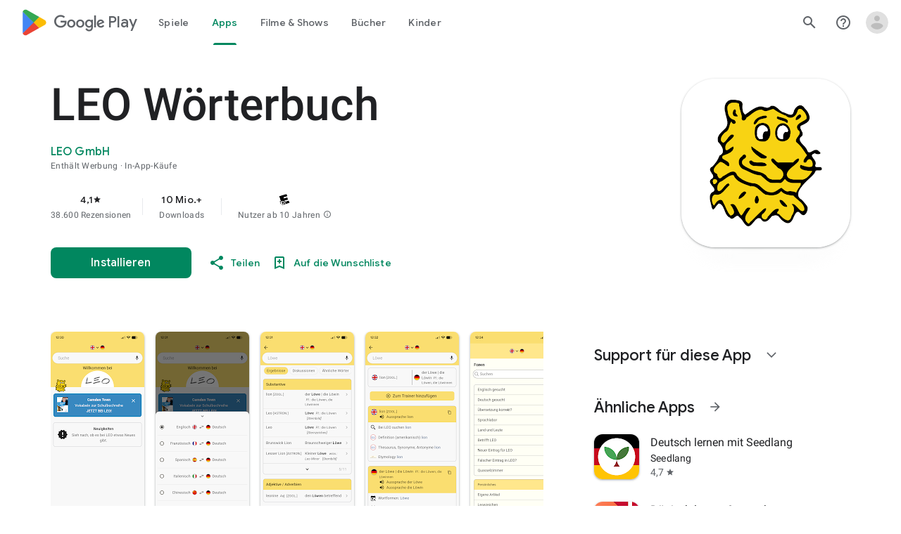

--- FILE ---
content_type: text/javascript; charset=UTF-8
request_url: https://www.gstatic.com/_/boq-play/_/js/k=boq-play.PlayStoreUi.de.zYzR_plulWE.2021.O/ck=boq-play.PlayStoreUi.Cze4boUNdSk.L.B1.O/am=G5Y7gD3vDwAASTDg98R_2BY/d=1/exm=_b,_tp/excm=_b,_tp,appdetailsview/ed=1/wt=2/ujg=1/rs=AB1caFWirXcvH0Q-KJ-U9b8jrEcyzRABOw/ee=EVNhjf:pw70Gc;EmZ2Bf:zr1jrb;Hs0fpd:jLUKge;JsbNhc:Xd8iUd;K5nYTd:ZDZcre;LBgRLc:SdcwHb;Me32dd:MEeYgc;NJ1rfe:qTnoBf;NPKaK:SdcwHb;NSEoX:lazG7b;Pjplud:EEDORb;QGR0gd:Mlhmy;Rdd4dc:WXw8B;SNUn3:ZwDk9d;ScI3Yc:e7Hzgb;Uvc8o:VDovNc;YIZmRd:A1yn5d;a56pNe:JEfCwb;cEt90b:ws9Tlc;d0xV3b:KoEHyd;dIoSBb:SpsfSb;dowIGb:ebZ3mb;eBAeSb:zbML3c;iFQyKf:QIhFr;ikbPFc:UfnShf;lOO0Vd:OTA3Ae;nAu0tf:z5Gxfe;oGtAuc:sOXFj;pXdRYb:MdUzUe;qQEoOc:KUM7Z;qafBPd:yDVVkb;qddgKe:xQtZb;sgjhQc:bQAegc;wR5FRb:O1Gjze;wZnI8b:Oh9t6d;xqZiqf:BBI74;yEQyxe:TLjaTd;yxTchf:KUM7Z;zxnPse:GkRiKb/dti=1/m=byfTOb,lsjVmc,LEikZe
body_size: 13658
content:
"use strict";this.default_PlayStoreUi=this.default_PlayStoreUi||{};(function(_){var window=this;
try{
_.fra=function(a){let b=0;for(const c in a)b++;return b};_.gra=function(a){return a.Gi&&typeof a.Gi=="function"?a.Gi():_.ea(a)||typeof a==="string"?a.length:_.fra(a)};_.mp=function(a){if(a.Kj&&typeof a.Kj=="function")return a.Kj();if(typeof Map!=="undefined"&&a instanceof Map||typeof Set!=="undefined"&&a instanceof Set)return Array.from(a.values());if(typeof a==="string")return a.split("");if(_.ea(a)){const b=[],c=a.length;for(let d=0;d<c;d++)b.push(a[d]);return b}return _.gb(a)};
_.hra=function(a){if(a.Ro&&typeof a.Ro=="function")return a.Ro();if(!a.Kj||typeof a.Kj!="function"){if(typeof Map!=="undefined"&&a instanceof Map)return Array.from(a.keys());if(!(typeof Set!=="undefined"&&a instanceof Set)){if(_.ea(a)||typeof a==="string"){const b=[];a=a.length;for(let c=0;c<a;c++)b.push(c);return b}return _.ib(a)}}};
var ira,Ap,rra,lra,nra,mra,qra,ora,Jp;_.jra=function(a,b,c){const d=a.search(_.Df);let e=0,f;const g=[];for(;(f=_.Cf(a,e,b,d))>=0;)g.push(a.substring(e,f)),e=Math.min(a.indexOf("&",f)+1||d,d);g.push(a.slice(e));a=g.join("").replace(ira,"$1");return _.Bf(a,b,c)};
_.np=function(a,b){this.ha=this.Ea=this.ma="";this.oa=null;this.Aa=this.H="";this.va=!1;let c;a instanceof _.np?(this.va=b!==void 0?b:a.va,_.op(this,a.ma),_.pp(this,a.Ea),_.qp(this,a.ha),_.rp(this,a.oa),_.sp(this,a.H),_.tp(this,a.N.clone()),_.up(this,a.Aa)):a&&(c=String(a).match(_.qf))?(this.va=!!b,_.op(this,c[1]||"",!0),_.pp(this,c[2]||"",!0),_.qp(this,c[3]||"",!0),_.rp(this,c[4]),_.sp(this,c[5]||"",!0),_.tp(this,c[6]||"",!0),_.up(this,c[7]||"",!0)):(this.va=!!b,this.N=new _.vp(null,this.va))};
_.wp=_.Td(function(a,b,c){if(a.N!==2)return!1;const d=_.ge(a.H)>>>0;a=_.Via(a.H,d);_.Vd(b,c,a);return!0},function(a,b,c){b=b==null||typeof b=="string"||b instanceof _.$b?b:void 0;b!=null&&_.Vca(a,c,_.wca(b,!0).buffer)},_.lja);_.xp=function(a){return _.bj(a,_.Uf,3,_.Vi())};_.yp=function(a){return a==null?"":String(a)};ira=/[?&]($|#)/;_.zp=function(){return _.tg("Im6cmf").string()};
_.kra=function(a,b,c){if(a.forEach&&typeof a.forEach=="function")a.forEach(b,c);else if(_.ea(a)||typeof a==="string")Array.prototype.forEach.call(a,b,c);else{const d=_.hra(a),e=_.mp(a),f=e.length;for(let g=0;g<f;g++)b.call(c,e[g],d&&d[g],a)}};
_.np.prototype.toString=function(){const a=[];var b=this.ma;b&&a.push(Ap(b,lra,!0),":");var c=this.ha;if(c||b=="file")a.push("//"),(b=this.Ea)&&a.push(Ap(b,lra,!0),"@"),a.push(_.xf(c).replace(/%25([0-9a-fA-F]{2})/g,"%$1")),c=this.oa,c!=null&&a.push(":",String(c));if(c=this.H)this.ha&&c.charAt(0)!="/"&&a.push("/"),a.push(Ap(c,c.charAt(0)=="/"?mra:nra,!0));(c=this.N.toString())&&a.push("?",c);(c=this.Aa)&&a.push("#",Ap(c,ora));return a.join("")};
_.np.prototype.resolve=function(a){const b=this.clone();let c=!!a.ma;c?_.op(b,a.ma):c=!!a.Ea;c?_.pp(b,a.Ea):c=!!a.ha;c?_.qp(b,a.ha):c=a.oa!=null;var d=a.H;if(c)_.rp(b,a.oa);else if(c=!!a.H){if(d.charAt(0)!="/")if(this.ha&&!this.H)d="/"+d;else{var e=b.H.lastIndexOf("/");e!=-1&&(d=b.H.slice(0,e+1)+d)}e=d;if(e==".."||e==".")d="";else if(_.pb(e,"./")||_.pb(e,"/.")){d=_.mb(e,"/");e=e.split("/");const f=[];for(let g=0;g<e.length;){const h=e[g++];h=="."?d&&g==e.length&&f.push(""):h==".."?((f.length>1||f.length==
1&&f[0]!="")&&f.pop(),d&&g==e.length&&f.push("")):(f.push(h),d=!0)}d=f.join("/")}else d=e}c?_.sp(b,d):c=a.N.toString()!=="";c?_.tp(b,a.N.clone()):c=!!a.Aa;c&&_.up(b,a.Aa);return b};_.np.prototype.clone=function(){return new _.np(this)};_.op=function(a,b,c){a.ma=c?_.Bp(b,!0):b;a.ma&&(a.ma=a.ma.replace(/:$/,""));return a};_.pp=function(a,b,c){a.Ea=c?_.Bp(b):b;return a};_.qp=function(a,b,c){a.ha=c?_.Bp(b,!0):b;return a};
_.rp=function(a,b){if(b){b=Number(b);if(isNaN(b)||b<0)throw Error("Eb`"+b);a.oa=b}else a.oa=null;return a};_.sp=function(a,b,c){a.H=c?_.Bp(b,!0):b;return a};_.tp=function(a,b,c){b instanceof _.vp?(a.N=b,pra(a.N,a.va)):(c||(b=Ap(b,qra)),a.N=new _.vp(b,a.va));return a};_.Cp=function(a,b,c){a.N.set(b,c);return a};_.Ep=function(a,b,c){Array.isArray(c)||(c=[String(c)]);_.Dp(a.N,b,c)};_.Fp=function(a,b){return a.N.get(b)};_.up=function(a,b,c){a.Aa=c?_.Bp(b):b;return a};
_.Gp=function(a){_.Cp(a,"zx",Math.floor(Math.random()*2147483648).toString(36)+Math.abs(Math.floor(Math.random()*2147483648)^_.Pf()).toString(36));return a};_.Hp=function(a,b){a.N.remove(b);return a};_.Ip=function(a,b){return a instanceof _.np?a.clone():new _.np(a,b)};_.Bp=function(a,b){return a?b?decodeURI(a.replace(/%25/g,"%2525")):decodeURIComponent(a):""};Ap=function(a,b,c){return typeof a==="string"?(a=encodeURI(a).replace(b,rra),c&&(a=a.replace(/%25([0-9a-fA-F]{2})/g,"%$1")),a):null};
rra=function(a){a=a.charCodeAt(0);return"%"+(a>>4&15).toString(16)+(a&15).toString(16)};lra=/[#\/\?@]/g;nra=/[#\?:]/g;mra=/[#\?]/g;qra=/[#\?@]/g;ora=/#/g;_.vp=function(a,b){this.N=this.H=null;this.ha=a||null;this.ma=!!b};Jp=function(a){a.H||(a.H=new Map,a.N=0,a.ha&&_.wf(a.ha,function(b,c){a.add(_.vf(b),c)}))};_.l=_.vp.prototype;_.l.Gi=function(){Jp(this);return this.N};_.l.add=function(a,b){Jp(this);this.ha=null;a=Kp(this,a);let c=this.H.get(a);c||this.H.set(a,c=[]);c.push(b);this.N+=1;return this};
_.l.remove=function(a){Jp(this);a=Kp(this,a);return this.H.has(a)?(this.ha=null,this.N-=this.H.get(a).length,this.H.delete(a)):!1};_.l.clear=function(){this.H=this.ha=null;this.N=0};_.l.Cf=function(){Jp(this);return this.N==0};_.Mp=function(a,b){Jp(a);b=Kp(a,b);return a.H.has(b)};_.l=_.vp.prototype;_.l.Ju=function(a){const b=this.Kj();return _.oa(b,a)};_.l.forEach=function(a,b){Jp(this);this.H.forEach(function(c,d){c.forEach(function(e){a.call(b,e,d,this)},this)},this)};
_.l.Ro=function(){Jp(this);const a=Array.from(this.H.values()),b=Array.from(this.H.keys()),c=[];for(let d=0;d<b.length;d++){const e=a[d];for(let f=0;f<e.length;f++)c.push(b[d])}return c};_.l.Kj=function(a){Jp(this);let b=[];if(typeof a==="string")_.Mp(this,a)&&(b=b.concat(this.H.get(Kp(this,a))));else{a=Array.from(this.H.values());for(let c=0;c<a.length;c++)b=b.concat(a[c])}return b};
_.l.set=function(a,b){Jp(this);this.ha=null;a=Kp(this,a);_.Mp(this,a)&&(this.N-=this.H.get(a).length);this.H.set(a,[b]);this.N+=1;return this};_.l.get=function(a,b){if(!a)return b;a=this.Kj(a);return a.length>0?String(a[0]):b};_.Dp=function(a,b,c){a.remove(b);c.length>0&&(a.ha=null,a.H.set(Kp(a,b),_.ua(c)),a.N+=c.length)};
_.vp.prototype.toString=function(){if(this.ha)return this.ha;if(!this.H)return"";const a=[],b=Array.from(this.H.keys());for(let d=0;d<b.length;d++){var c=b[d];const e=_.xf(c);c=this.Kj(c);for(let f=0;f<c.length;f++){let g=e;c[f]!==""&&(g+="="+_.xf(c[f]));a.push(g)}}return this.ha=a.join("&")};_.Np=function(a,b){Jp(a);a.H.forEach(function(c,d){_.oa(b,d)||this.remove(d)},a);return a};_.vp.prototype.clone=function(){const a=new _.vp;a.ha=this.ha;this.H&&(a.H=new Map(this.H),a.N=this.N);return a};
var Kp=function(a,b){b=String(b);a.ma&&(b=b.toLowerCase());return b},pra=function(a,b){b&&!a.ma&&(Jp(a),a.ha=null,a.H.forEach(function(c,d){const e=d.toLowerCase();d!=e&&(this.remove(d),_.Dp(this,e,c))},a));a.ma=b};_.vp.prototype.extend=function(a){for(let b=0;b<arguments.length;b++)_.kra(arguments[b],function(c,d){this.add(d,c)},this)};
var Pta=function(a,b){this.N=a;this.ha=b;if(!c){var c=new _.np("//www.google.com/images/cleardot.gif");_.Gp(c)}this.ma=c};_.l=Pta.prototype;_.l.pX=1E4;_.l.HB=!1;_.l.HP=0;_.l.hJ=null;_.l.lU=null;_.l.setTimeout=function(a){this.pX=a};_.l.start=function(){if(this.HB)throw Error("Pb");this.HB=!0;this.HP=0;Qta(this)};_.l.stop=function(){Rta(this);this.HB=!1};var Qta=function(a){a.HP++;navigator!==null&&"onLine"in navigator&&!navigator.onLine?_.gl((0,_.ab)(a.pH,a,!1),0):(a.H=new Image,a.H.onload=(0,_.ab)(a.Dba,a),a.H.onerror=(0,_.ab)(a.Cba,a),a.H.onabort=(0,_.ab)(a.Bba,a),a.hJ=_.gl(a.Eba,a.pX,a),a.H.src=String(a.ma))};
_.l=Pta.prototype;_.l.Dba=function(){this.pH(!0)};_.l.Cba=function(){this.pH(!1)};_.l.Bba=function(){this.pH(!1)};_.l.Eba=function(){this.pH(!1)};_.l.pH=function(a){Rta(this);a?(this.HB=!1,this.N.call(this.ha,!0)):this.HP<=0?Qta(this):(this.HB=!1,this.N.call(this.ha,!1))};var Rta=function(a){a.H&&(a.H.onload=null,a.H.onerror=null,a.H.onabort=null,a.H=null);a.hJ&&(_.hl(a.hJ),a.hJ=null);a.lU&&(_.hl(a.lU),a.lU=null)};var Sta=class extends _.Of{constructor(){super();this.H=new Pta(this.Aa,this);this.ha=51E3+Math.round(18E3*Math.random())}Aa(a){this.N=Date.now();this.va(a)}va(a){this.ma=a;this.dispatchEvent("d")}};Sta.prototype.N=0;Sta.prototype.ma=!0;var Tta=class{constructor(){this.H=new Sta}};_.ye(_.Cn,Tta);_.$a().ek(function(a){const b=new Tta(a);_.zn(a,_.Cn,b)});
_.u("byfTOb");

_.v();
_.u("lsjVmc");
var Er=function(a,b=!0){_.Sa.call(this);this.oa=a;this.N=new _.Dr(this);b&&_.Uta(this);_.Bh(this,this.N)};_.Yh(Er,_.Sa);Er.prototype.H=null;Er.prototype.ha="at";Er.prototype.ma=null;_.Uta=function(a){const b=a.oa.get(_.sk);b.ma.includes(a.N);b.ha(a.N)};Er.prototype.configure=function(a,b,c){this.H=a;this.ma=b;c&&(this.ha=c)};_.Dr=function(a){this.ha=a};_.Yh(_.Dr,_.eg);_.Dr.prototype.H=_.p(8);_.Dr.prototype.N=_.p(13);_.ye(_.Dn,Er);_.$a().ek(function(a){const b=new Er(a,!1);_.zn(a,_.Dn,b);b.configure(_.tg("SNlM0e").string(null),_.tg("S06Grb").string(null))});
_.v();
var Rsa,Ssa;_.cr=function(){this.N=[];this.H=[]};_.Jf.prototype.Ex=_.r(5,function(){return this.Fda});Rsa=class{constructor(a){this.N=a}H(a,b){return _.Rf(this.N.H(a,b))}};_.dr=function(a,b){a=new Rsa(a);b=b.value;_.rl[b]||(_.rl[b]=[]);_.rl[b].push(a)};Ssa=function(a){a.N.length===0&&(a.N=a.H,a.N.reverse(),a.H=[])};_.er=function(a){Ssa(a);return a.N.pop()};_.Tsa=function(a){Ssa(a);return _.ja(a.N)};_.l=_.cr.prototype;_.l.Gi=function(){return this.N.length+this.H.length};
_.l.Cf=function(){return this.N.length===0&&this.H.length===0};_.l.clear=function(){this.N=[];this.H=[]};_.l.contains=function(a){return _.oa(this.N,a)||_.oa(this.H,a)};_.l.remove=function(a){{var b=this.N;const c=Array.prototype.lastIndexOf.call(b,a,b.length-1);c>=0?(_.ra(b,c),b=!0):b=!1}return b||_.sa(this.H,a)};_.l.Kj=function(){const a=[];for(var b=this.N.length-1;b>=0;--b)a.push(this.N[b]);b=this.H.length;for(let c=0;c<b;++c)a.push(this.H[c]);return a};
_.Vta=function(a,b){a!=null&&this.append.apply(this,arguments)};_.l=_.Vta.prototype;_.l.Ry="";_.l.set=function(a){this.Ry=""+a};_.l.append=function(a,b,c){this.Ry+=String(a);if(b!=null)for(let d=1;d<arguments.length;d++)this.Ry+=arguments[d];return this};_.l.clear=function(){this.Ry=""};_.l.toString=function(){return this.Ry};
_.Wta=function(a){var b=a.type;if(typeof b==="string")switch(b.toLowerCase()){case "checkbox":case "radio":return a.checked?a.value:null;case "select-one":return b=a.selectedIndex,b>=0?a.options[b].value:null;case "select-multiple":b=[];let c;for(let d=0;c=a.options[d];d++)c.selected&&b.push(c.value);return b.length?b:null}return a.value!=null?a.value:null};
_.Xta=function(a,b){return/-[a-z]/.test(b)?!1:_.oh&&a.dataset?b in a.dataset:a.hasAttribute?a.hasAttribute("data-"+_.ph(b)):!!a.getAttribute("data-"+_.ph(b))};_.Yta=function(a,b){!/-[a-z]/.test(b)&&(_.oh&&a.dataset?_.Xta(a,b)&&delete a.dataset[b]:a.removeAttribute("data-"+_.ph(b)))};_.Fr=function(a,b){b in a&&delete a[b]};_.Gr=function(a,b){if(b==null)return new a;b=_.fca(b);return new a(_.jba(b))};_.Zta=function(a,b,c){return _.eh(a,"qako4e",b,c)};
_.$ta=function(a,b,c){var d=a.elements,e;let f;for(var g=0;e=d.item(g);g++)if(e.form==a&&!e.disabled&&e.tagName!="FIELDSET")switch(f=e.name,e.type.toLowerCase()){case "file":case "submit":case "reset":case "button":break;case "select-multiple":e=_.Wta(e);if(e!=null){let h;for(let k=0;h=e[k];k++)c(b,f,h)}break;default:e=_.Wta(e),e!=null&&c(b,f,e)}d=a.getElementsByTagName("INPUT");for(e=0;g=d[e];e++)g.form==a&&g.type.toLowerCase()=="image"&&(f=g.name,c(b,f,g.value),c(b,f+".x","0"),c(b,f+".y","0"))};
_.Hr=function(a){_.Sa.call(this);this.Ka=a;this.ha={}};_.Of.prototype.pO=_.r(7,function(a,b,c,d){return _.rka(this.oa,String(a),b,c,d)});_.Ir=function(a,b){return _.Vf(a,2,b)};_.aua=function(a){const b={};a=(a.H&&_.hm(a)>=2?a.H.getAllResponseHeaders()||"":"").split("\r\n");for(let d=0;d<a.length;d++){if(_.ob(a[d]))continue;var c=_.Rja(a[d],":",1);const e=c[0];c=c[1];if(typeof c!=="string")continue;c=c.trim();const f=b[e]||[];b[e]=f;f.push(c)}return _.fb(b,function(d){return d.join(", ")})};
_.Jr=function(a){return typeof a.ma==="string"?a.ma:String(a.ma)};_.Kr=function(a,b){for(let c=0;c<a.size();c++){const d=a.Qc(c);b.call(void 0,d,c)}};_.Lr=function(a,b,c){return c===!0?a.wb(b):c===!1?a.Ab(b):a.hf(function(d){_.Zm(d,b)?_.fna(d,b):_.an(d,b)})};_.Mr=function(a,b,c){let d=0,e=!1,f=[];const g=function(){d=0;e&&(e=!1,h())},h=function(){d=_.aa.setTimeout(g,b);let k=f;f=[];a.apply(c,k)};return function(k){f=arguments;d?e=!0:h()}};
_.bua=function(a,b,c,d){d=d?d(b):b;return Object.prototype.hasOwnProperty.call(a,d)?a[d]:a[d]=c(b)};_.Yh(_.Hr,_.Sa);var cua=[];_.Hr.prototype.listen=function(a,b,c,d){Array.isArray(b)||(b&&(cua[0]=b.toString()),b=cua);for(let e=0;e<b.length;e++){const f=_.bl(a,b[e],c||this.handleEvent,d||!1,this.Ka||this);if(!f)break;this.ha[f.key]=f}return this};_.Or=function(a,b,c,d,e){_.Nr(a,b,c,d,e)};
_.Nr=function(a,b,c,d,e,f){if(Array.isArray(c))for(let g=0;g<c.length;g++)_.Nr(a,b,c[g],d,e,f);else(b=_.al(b,c,d||a.handleEvent,e,f||a.Ka||a))&&(a.ha[b.key]=b)};_.Hr.prototype.unlisten=function(a,b,c,d,e){if(Array.isArray(b))for(let f=0;f<b.length;f++)this.unlisten(a,b[f],c,d,e);else c=c||this.handleEvent,d=_.If(d)?!!d.capture:!!d,e=e||this.Ka||this,c=_.cl(c),d=!!d,b=_.Zk(a)?a.pO(b,c,d,e):a?(a=_.dl(a))?_.rka(a,b,c,d,e):null:null,b&&(_.fl(b),delete this.ha[b.key]);return this};
_.Pr=function(a){_.db(a.ha,function(b,c){this.ha.hasOwnProperty(c)&&_.fl(b)},a);a.ha={}};_.Hr.prototype.Fc=function(){_.Hr.If.Fc.call(this);_.Pr(this)};_.Hr.prototype.handleEvent=function(){throw Error("Tb");};
var eua=function(a,...b){var c=a[0];if(a.length===1)return c+"_";c=[0,c];for(let d=0;d<b.length;d++){const e=b[d];"function"==typeof dua&&e instanceof dua?c.push(2,e.nba):typeof e==="number"?c.push(2,String(e)):c.push(1,e);c.push(0,a[d+1])}return JSON.stringify(c)},fua=function(a,b,c){a.push(encodeURIComponent(b)+"="+encodeURIComponent(c))},gua=function(a){a=a.elements;let b;for(let c=0;b=a[c];c++)if(!b.disabled&&b.type&&b.type.toLowerCase()=="file")return!0;return!1},hua=function(a){const b=[];_.$ta(a,
b,fua);return b.join("&")},Qr=function(a){if(_.zna!==_.zna)throw Error();return new dua(a)},Rr=function(a,b,c,d,e){this.N=a;this.H=b;(b===void 0||b<=0)&&_.jg(Error("Rb`"+b+"`"+(a&&a.ha.H)));this.oa=c==1;this.ma=d;this.ha=e},Sr=function(a){let b;if(a.length!==0&&typeof(b=a[0])==="string"&&b)return b},iua=function(a,b,c,d){b!==-1&&(a+=` (HTTP Status: ${b})`);c&&(a+=` (XHR Error Code: ${c}) (XHR Error Message: '${d}')`);return a},Tr=function(){this.constructor.eY||(this.constructor.eY={});this.constructor.eY[this.toString()]=
this},Vr=function(a){(this.Aa=a)&&_.Ur(this,"BEST_EFFORT");_.Pf();this.ha=new _.np;this.H="POST";this.Ic=jua++;kua||(a=new Date,kua=a.getHours()*3600+a.getMinutes()*60+a.getSeconds());this.Va=1+kua+this.Ic*1E5;this.oa=new _.uh;this.nb=-1},lua=function(){_.ia.call(this);this.message="Retryable Server Error"},Wr=function(){_.Of.call(this);_.Of.call(this);this.Aa=new _.cr;this.Ka=new _.uh;this.H=[];this.N=[];this.ha=[];this.Zs=new _.Hr(this);new _.uh;this.La=!0},mua=class extends _.x{constructor(a){super(a,
0,mua.Ce)}},rua,Yr,sua,tua,dua,vua,wua,xua,yua,zua;mua.Ce="pdi";var nua=_.je(156505376,_.nk,mua),oua=class extends _.x{constructor(a){super(a)}},pua=class extends _.x{constructor(a){super(a,0,pua.Ce)}};pua.Ce="xsrf";var qua=_.je(48448350,_.nk,pua),Xr=class extends _.ia{constructor(){super();this.message="XSRF token refresh"}};_.eg.prototype.N=_.r(14,function(){});
_.Dr.prototype.N=_.r(13,function(a){for(let d=0;d<a.length;d++){const e=a[d].H()?.Ub(qua);var b;if(b=e){b=this.ha;let f=!1;var c=void 0;const g=b.ma;_.H(e,oua,2,_.ec)&&(c=_.H(e,oua,2,_.ec),c=_.Bj(c,1));g&&c===g&&(b.H=_.Bj(e,1,_.ec),f=!0);b=f}if(b)throw new Xr;}});_.eg.prototype.H=_.r(12,function(){});_.cma.prototype.H=_.r(11,function(a){var b=_.bma;a.dJ({"soc-app":b!=null?b:1,"soc-platform":1,"soc-device":_.Yea()})});_.Kpa.prototype.H=_.r(10,function(a){a.setParam("authuser",_.ym())});
_.Opa.prototype.H=_.r(9,function(a){const b=_.tg("S1vprb").string("");b&&a.oa.set("x-goog-ext-"+nua.ji+"-jspb",b)});_.Dr.prototype.H=_.r(8,function(a){var b=this.ha;if(b.ha&&b.H)if(a.H=="DELETE")a.Db(b.H);else{var c=b.ha;b=b.H;const d=a.ma;d?(a=d.elements[c],a||(a=d.ownerDocument.createElement("input"),a.setAttribute("name",c),a.setAttribute("hidden",!0),d.appendChild(a)),a.value=b):a.Na||a.sD(c,b)}});
rua=function(a,b,c){typeof b==="function"?_.$h(c)||b.call(c):b&&typeof b.handleEvent=="function"&&(_.$h(b)||b.handleEvent.call(b))};Yr=function(a,b,c,d){const e=typeof b==="function";(e||!_.$h(b))&&e&&_.$h(d);if(!(e||b&&typeof b.handleEvent=="function"))throw Error("wa");a=(0,_.ab)(rua,null,a,b,d);return _.aa.setTimeout(a,c||0)};sua={};tua=function(a){return _.bua(sua,a,function(){return _.rb(_.Cia,a)>=0})};_.uua={value:3,Gda:!0};dua=class{constructor(a){this.nba=a}};
vua=function(a){if(a.oa)a=!1;else{var b;if(b=!!a.N)a:switch(b=a.N,b.rF){case "RETRY":b=!0;break a;case "FAIL":b=!1;break a;case "BEST_EFFORT":b=a.ma||a.N.WD;b=a.H>=500&&b<3?!0:!1;break a;default:throw Error("Sb`"+b.rF);}a=b}return a};Rr.prototype.toString=function(){return String(this.H)};
wua=function(a,b){a=a.map(c=>c.Ce).join(", ");b=b.map(c=>{c=c instanceof _.x?c.constructor.Ce:Array.isArray(c)&&c.length?c[0]instanceof _.x?c[0].constructor.Ce:Array.isArray(c[0])?Sr(c[0]):Sr(c):void 0;return c}).join(", ");return`Expected protos: [${a}]. Returned protos: [${b}].`};_.Zr=class extends _.ia{constructor(a,b,c,d,e){super(`Error code = ${b}`+(c?`, Path = ${c}`:"")+(d?`, Message = ${d}`:"")+(e?`, ${e.ha}`:""));this.name=a;this.N=b;this.ha=e}getError(){return this.ha}};
xua=class extends _.Zr{constructor(a,b,c){super("TooManyProtosError",108,c,"The RequestService interface only supports a single received proto (be it data or error). "+(a&&b?wua(a,b):""))}};yua=class extends _.Zr{constructor(a,b,c){super("ExpectedProtoNotFound",109,c,"The expected response proto was not returned by the server."+wua(a,b))}};zua=class extends _.Zr{constructor(){super("Retry",0,void 0,"An interceptor has requested that the request be retried.")}};
_.$r=class extends _.x{constructor(a){super(a,0,_.$r.Ce)}getData(){return _.Bj(this,4,_.ec)}H(){return _.H(this,_.nk,10,_.ec)}};_.$r.Ce="er";var as=class extends _.x{constructor(a){super(a,0,as.Ce)}};as.Ce="di";var bs=class extends _.x{constructor(a){super(a,0,bs.Ce)}};bs.Ce="e";var cs=class extends _.x{constructor(a){super(a,0,cs.Ce)}};cs.Ce="f.ri";var Aua=function(a,b){switch(a){case 1:case 3:return 8;case 4:return NaN;case 7:return 100;case 6:return b||7;case 8:return 101;case 5:return 9;default:return 102}},Bua=class extends _.Sa{constructor(){super();this.inUse=!1}nb(){return 0}transfer(a){this.H.DJ(a);this.N=a}};var Cua=function(a){const b=a.va;if(b){const c=new _.Vta;b.forEach((d,e)=>{c.append(_.xf(e),"=",_.xf(d),"&")});return c.toString()}return a.ma?hua(a.ma):""},ds=function(a,b,c){const d=a.N;b=new Rr(d,b,void 0,void 0,c);a.H.qM(d,b)},Gua=class extends Bua{constructor(a){super();this.qg=new _.dm;this.qc=a;this.Ea=null;this.qg.headers.set("X-Same-Domain","1");_.bl(this.qg,"complete",this.Db,!1,this);_.bl(this.qg,"ready",this.Ib,!1,this);this.Ve=null}Fc(){_.el(this.qg,"complete",this.Db,!1,this);_.el(this.qg,
"ready",this.Ib,!1,this);this.qg.dispose();super.Fc()}transfer(a){this.H.DJ(a);this.N=a;a.setParam("rt",this.qc);const b=a.oa;var c=a.va!=null||a.ma!=null;if(!a.Na||c){if(this.ha&&(c=this.Ra.call(null),c!==void 0)){const d=a.ma;if(d){let e=d.elements[this.ha];e||(e=d.ownerDocument.createElement("input"),e.setAttribute("name",this.ha),e.setAttribute("hidden",!0),d.appendChild(e));e.value=c}else a.sD(this.ha,c)}this.qg.send(a.getUrl(),a.H,Cua(a),b)}else this.qg.send(a.getUrl(),a.H,null,b)}abort(a){this.Ea=
a;this.qg.abort(7)}Db(a){a=a.target;this.N.Ub=a.oh();if(_.im(a)){if(_.jm(a).length>0||a.oh()==204){this.Ub(a);return}this.Ea=104}this.oa(a)}Ib(){this.H.ega(this)}oa(a){var b=this.Ea;this.Ea=0;const c=a.oh(),d=a.N;Dua.exec(_.jm(a));let e;b?e=b:d==6&&(a=_.jm(a),e=(b=a.match(Eua))?700+parseInt(b[1],10):(b=a.match(Fua))?Number("6"+b[1]):null);e||(e=Aua(d,c));ds(this,e)}},Eua=RegExp("var gmail_error\\s*=\\s*(\\d+)","m"),Fua=RegExp("var rc\\s*=\\s*(\\d+)","m"),Dua=RegExp("(?:Additional details|Detailed Technical Info)[\\s\\S]*<pre[^>]*>([\\s\\S]*)<\\/pre>",
"i");var Hua;
Hua=function(a,b){var c=a.ma;if(c==b.length)return 3;var d=b.indexOf("\n",c);if(d==-1)return 1;if(c==d)return a.Va=0,a.va=null,2;const e=b.substring(c,d),f=Number(e);if(isNaN(f))return a.Va=1,a.va="length: "+e.length+", "+e.substring(0,7)+", ssi:"+c+", sei:"+d+", rtl:"+b.length+", "+b.substring(0,Math.min(15,c)),2;if(d+f>b.length)return 1;c=b.substr(d,f);let g;try{g=window.JSON.parse(c)}catch(h){return a.Va=2,a.va=null,2}a.ma=d+f;if(Array.isArray(g))for(d=0;d<g.length;d++)a.H.N9(a.N,g[d]);return a.ma==
b.length?3:0};
_.Iua=class extends Gua{constructor(){super("c");this.Na=!1;_.bl(this.qg,"readystatechange",this.Cb,!1,this);this.Aa=-1;this.va=null;this.Ka=!0}clone(){const a=new _.Iua;var b=this.Ra;a.ha=this.ha;a.Ra=b;this.Na&&(a.Na=!0);return a}Fc(){_.hl(this.Aa);_.el(this.qg,"readystatechange",this.Cb,!1,this);super.Fc()}nb(a){if(a.d3)return 0;const b=a.ma;return b&&gua(b)||_.vh&&!tua("420+")||_.wh&&!tua("1.9")?0:a.Ra||!a.FL?.9:.5}Cb(){_.vh||_.wh||_.Hi||_.hl(this.Aa);_.hm(this.qg)==3&&this.La(!1)}Ub(){_.hl(this.Aa);this.La(!0)}oa(a){const b=
this.Na&&a.oh()>=500;this.La(!0,b,a.oh(),a.N,_.Jr(a));super.oa(a)}La(a,b,c=-1,d=0,e=""){if(!this.tb||a){var f=_.jm(this.qg);if(this.ma==0){var g=f.indexOf("\n\n");if(g==-1){a&&(a=iua("Incomplete XSS header at end of request",c,d,e),b||(c===0&&d===6?ds(this,7,iua("Unknown HTTP error in underlying XHR",c,d,e)):ds(this,103,a)),this.Ka=!0);return}this.ma=g+2}do g=Hua(this,f);while(g==0);a&&(this.Ka=!0);switch(g){case 2:a?b||this.abort(10):this.tb=!0;break;case 3:a&&(this.H.oH(this.N,_.aua(this.qg)),this.tb&&
_.ig("Chunk parse error: "+this.Va+(this.va?", "+this.va:""),Error()));break;case 1:a&&(c=iua("Incomplete chunk at end of request.",c,d,e),b||ds(this,103,c))}a||_.vh||_.wh||_.Hi||(this.Aa=_.gl(this.La,100,this))}}transfer(a){this.Ka||_.ig("transfer() called during response processing",Error());this.Ka=!1;this.ma=0;this.tb=!1;super.transfer(a)}};var Jua=class extends _.eg{constructor(){var a=_.nm(_.tg("cfb2h"));super();this.Qs=a}H(a){this.Qs&&a.setParam("bl",this.Qs)}};var Kua=class extends _.eg{constructor(a){super();const b={};_.xa("e hl gl jsmode mjsmode deb opt route hotswaps _hostType authuser pageId duul nuul".split(" "),function(c){const d=_.Ef(a,c);d&&(b[c]=d)});this.ha=b}H(a){_.db(this.ha,function(b,c){a.getParam(c)||a.setParam(c,b)})}};var Lua=class extends _.eg{constructor(a){super();this.ha=[].slice.apply(arguments)}H(){_.xa(this.ha,function(){})}};var Mua=class extends _.eg{constructor(){var a=_.nm(_.tg("FdrFJe"));super();this.ha=a}H(a){this.ha&&a.setParam("f.sid",this.ha)}};Tr.prototype.je=function(){return this.toString()};Tr.prototype.toString=function(){this.H||(this.H="lib:f_req");return this.H};Tr.prototype.getType=function(){return"f_req"};var Nua=class extends Tr{};var Oua=class{constructor(a){a?(this.H=_.Ph(_.gj(a,1,_.ec))||-1,_.Bj(a,2,_.ec),_.Bj(a,3,_.ec),_.Ph(_.gj(a,4,_.ec)),this.N=_.Bj(a,13,_.ec)||""):(this.H=-1,this.N="")}},Pua=new Oua;var kua,Qua=new Nua,jua=0,es;_.l=Vr.prototype;_.l.d3=!0;_.l.FL=!0;_.l.qO=-1;_.l.qX=-1;_.l.UZ=-1;_.l.I0=-1;_.l.TM=Pua;_.l.UY=-1;_.l.WD=0;_.l.rF="BEST_EFFORT";es=function(a){if(a.started)throw Error("Ub");};_.Ur=function(a,b){es(a);a.rF=b};Vr.prototype.Db=function(a){this.oa.set("X-Framework-Xsrf-Token",a)};Vr.prototype.getContext=function(){return this.tb};Vr.prototype.qc=function(){this.rF="FAIL";this.Aa.abort(this,101)};_.Rua=function(a,b){es(a);a.d3=b};_.l=Vr.prototype;_.l.getMessage=function(){return""};
_.l.send=function(){if(this.started)throw Error("Xb");this.qX=_.Pf();var a=this.setParam;this.Va||_.ig("No request id for ["+this.getUrl()+"]",Error("Wb`"+this.getUrl()));a.call(this,"_reqid",this.Va);this.Aa.send(this);this.started=!0;this.qO>=0&&(this.Ea=Yr("Yb",this.qc,this.qO,this))};_.l.abort=function(){if(!this.started)throw Error("Zb");this.complete||(this.rF="FAIL",this.Aa.abort(this))};_.l.Nq=function(){return!!this.complete};_.l.getType=function(){return Qua};
_.l.getData=function(a){return this.Cb?this.Cb[a]:null};var fs=function(a){return!!a.N&&!(typeof a.N.isDisposed=="function"&&a.N.isDisposed())},Sua=function(a,b){a.complete=!0;a.UY=_.Pf();a.Ea&&(_.aa.clearTimeout(a.Ea),a.Ea=null);fs(a)&&(a.La&&a.N.oL&&a.N.oL(a),a.N.G_&&a.N.G_(a,b))};_.l=Vr.prototype;_.l.getUrl=function(){return String(this.ha.clone())};_.l.setParam=function(a,b){_.Ep(this.ha,a,b)};_.l.getParam=function(a){return _.Fp(this.ha,a)};_.l.dJ=function(a){Tua(this,a,!1)};
_.l.sD=function(a,b){this.va||(this.va=new _.vp);Array.isArray(b)||(b=[String(b)]);_.oa(_.em,this.H)||(this.H="POST");_.Dp(this.va,a,b)};var Tua=function(a,b,c){if(b instanceof _.vp){const d=b.Ro();_.wa(d);for(let e=0;e<d.length;e++){const f=d[e],g=b.Kj(f);c?a.sD(f,g):a.setParam(f,g)}}else _.kra(b,function(d,e){c?this.sD(e,d):this.setParam(e,d)},a)};var Uua=class extends _.Lf{constructor(a,b,c,d){super((d?"data_b:":"data:")+b);this.datatype=b;this.request=a;this.data=c;this.N=void 0}};var Vua=function(a,b,c){c?a.iM=b:(b=Math.min(3E5,Math.max(b,1E3)),a.iM=Math.round(.85*b)+Math.round(.3*b*Math.random()))},Wua=class{constructor(){this.ha=[];this.ma={};Vua(this,1E3)}PF(){return this.fH}wP(){return this.fH==this.gH}getError(){return this.oa}Hh(a){this.oa=a}reset(){this.N=null;this.Hh(null)}};_.l=Wua.prototype;_.l.eU=0;_.l.gH=-1;_.l.fH=0;_.l.WA=0;_.l.Vt=0;_.l.e1=0;_.l.iM=0;var gs=class extends _.Lf{constructor(a,b){super(a);b&&(this.N=b)}};_.Yh(lua,_.ia);_.Yh(Wr,_.Of);var Xua="_/reporthttp4xxerror";_.l=Wr.prototype;_.l.vv=null;_.l.iJ="READY";_.l.cD=1;_.l.fV=!1;_.l.dispose=function(){for(let b=0;b<this.N.length;b++){var a=this.N[b].getContext();a.Vt&&(_.aa.clearTimeout(a.Vt),a.Vt=0)}this.isDisposed()||(Wr.If.dispose.call(this),this.Aa.clear(),this.vv&&(_.aa.clearTimeout(this.vv),this.vv=null));for(a=0;a<this.ha.length;a++)this.ha[a].dispose();this.N.length=this.H.length=0;this.Zs.dispose()};
var hs=function(a,b){const c={};c.ega=(0,_.ab)(a.fga,a);c.qM=(0,_.ab)(a.qM,a);c.oH=(0,_.ab)(a.oH,a);c.N9=(0,_.ab)(a.qc,a);c.nL=(0,_.ab)(a.Ub,a);c.wP=(0,_.ab)(a.Ra,a);c.vpa=(0,_.ab)(a.Cb,a);c.PF=(0,_.ab)(a.Ib,a);c.Ksa=(0,_.ab)(a.ma,a);c.DJ=(0,_.ab)(a.DJ,a);b.H=c;a.ha.push(b)};Wr.prototype.send=function(a){this.isDisposed()?Yua(this,a,107):(this.dispatchEvent(new gs("f",a)),this.Aa.H.push(a),Zua(this))};Wr.prototype.getState=function(){return this.iJ};Wr.prototype.abort=function(a,b){$ua(this,a,b)};
var $ua=function(a,b,c){c=typeof c==="number"?c:100;_.oa(a.H,b)?(b.getContext().eU=c,(a=b.getContext())&&a.N&&a.N.abort(a.eU)):a.Aa.remove(b)&&Yua(a,b,c)},bva=function(a,b){var c=null;const d={},e=_.bi(a.ha,function(k){const m=_.Xh(k);d[m]=k.nb(b);return!!d[m]});_.eaa(e,(0,_.ab)(a.Va,null,d,a.ha));let f=0;const g=e.length;for(let k=0;k<g&&!c;k++){var h=e[k];if(!h.inUse){c=h;break}h=d[_.Xh(h)];if(k==g-1||h>d[_.Xh(e[k+1])])for(;!c&&f<=k;)if(c=e[f++],ava(a,c)<a.cD)if(c=c.clone())hs(a,c);else{if(h==1)throw Error("bc");
}else throw Error("cc");}return c};Wr.prototype.Va=function(a,b,c,d){const e=_.Xh(c),f=_.Xh(d);return a[e]<a[f]?1:a[e]>a[f]?-1:c.inUse&&!d.inUse?1:!c.inUse&&d.inUse?-1:_.na(b,d)-_.na(b,c)};var ava=function(a,b){let c=0;b=b.constructor;a=a.ha;const d=a.length;for(let e=0;e<d;e++)a[e].constructor===b&&c++;return c};Wr.prototype.DJ=function(a){if(this.Ka.size!==0){const b=Array.from(this.Ka.keys());for(let c=0;c<b.length;c++){const d=b[c],e=this.Ka.get(d);a.setParam(d,e);this.Ka.delete(d)}}};
var is=function(a,b){switch(b){case "ACTIVE":case "WAITING_FOR_RETRY":case "RETRY_TIMER":if(a.H.length==0)throw Error("ec`"+b);}b!=a.iJ&&(a.iJ=b,a.dispatchEvent(new gs("e")),a.tb&&a.tb.Xqa())},Zua=function(a){if(a.La&&(a.iJ=="READY"||a.cD!==1)){var b=_.Tsa(a.Aa);b&&a.H.length<a.cD&&(_.er(a.Aa),b.tb=new Wua,a.H.push(b),cva(a,b))}},cva=function(a,b){b.getUrl();var c=b.getContext();c.fH=0;c.gH=-1;c=_.Pf();b.UZ==-1&&(b.UZ=c);b.I0=c;b.WD++;try{is(a,"ACTIVE");try{const d=b.getContext();d.eU=0;let e=d.N;
if(!e){e=bva(a,b);if(!e)throw Error("dc`"+b);e.inUse=!0;d.N=e}d.H=null;e.transfer(b);a.vv||(a.vv=Yr("gc",a.z1,3E4,a))}catch(d){throw d;}}catch(d){throw d;}};Wr.prototype.Ub=function(a,b){this.nL(a,b)};Wr.prototype.nL=function(a,b){const c=a.getContext();for(let d=0;d<b.length;d++){const e=b[d];c.fH++;const f=e[0];f!==cs.Ce&&c.ha.push(e);c.PF()==1&&dva(a);f==cs.Ce?eva(this,a,e):f==as.Ce?fva(a,e):f==bs.Ce&&(gva(a,new bs(e)),this.ma(a))}};
Wr.prototype.qc=function(a,b){const c=a.getContext();c.fH++;const d=b[0];c.WA&&(_.aa.clearTimeout(c.WA),c.WA=0);d!==cs.Ce&&c.ha.push(b);c.PF()==1&&dva(a);d==cs.Ce?eva(this,a,b):d==as.Ce?fva(a,b):d==bs.Ce?(gva(a,new bs(b)),this.ma(a)):(b=a.getContext(),a=Yr("gc",_.og(this.ma,a),1,this),b.WA=a)};
var dva=function(a){try{_.Pf()}catch(b){_.ig("Exception in onFirstArray_",b),a.getContext().H=b}},eva=function(a,b,c){c=new cs(c);(c=_.Bj(c,1,_.ec))&&a.Na&&c!=a.Na&&(b.getContext().H=Error(106))},fva=function(a,b){try{const d=new as(b);var c=new Oua(d);a.TM=c}catch(d){_.ig("Exception in handleDebugInfoArray_",d),a.getContext().H=d}},gva=function(a,b){var c=a.getContext(),d=_.zj(b,1,_.ec);c.gH=d;(_.Ph(_.gj(b,4,_.ec))??0)>0&&(b=_.Ph(_.gj(b,4,_.ec)),a.nb=b)};
Wr.prototype.ma=function(a){var b=a.getContext();b.WA&&(_.aa.clearTimeout(b.WA),b.WA=0);const c=b.ha,d=b.ma;if(c.length&&(b.ha=[],b.ma={},b=a?a.getContext():null,!b||!b.H))try{for(let h=0;h<c.length;h++){var e=c[h];this.dispatchEvent(new Uua(a,e[0],(0,_.Ni)(e),!0))}var f=(0,_.Ni)(c);a&&fs(a)&&a.N.Q9&&a.N.Q9(a,c);this.dispatchEvent(new Uua(a,"aa",f));for(f=0;f<c.length;f++){const h=c[f],k=(0,_.Ni)(h),m=h[0];if(a)if(m==_.$r.Ce){const n=_.Gr(_.$r,(0,_.Ni)(h)),q=_.zj(n,5,_.ec);if(q>=500&&q<700){const t=
new Rr(a,q,!1,a.WD);if(vua(t)){b.Hh(t);a=b;var g=new lua;a.H=g;break}}e=a;e.Ib=n;fs(e)&&e.N.oL&&e.N.oL(e)}else e=a,fs(e)&&e.N.H_&&e.N.H_(e,m,h,d);this.dispatchEvent(new Uua(a,m,k))}}catch(h){h instanceof Xr||_.ig("Exception in processArrays",h),b&&(b.H=h)}};Wr.prototype.Ra=function(a){return a.getContext().wP()};Wr.prototype.Ib=function(a){return a.getContext().PF()};Wr.prototype.Cb=function(a){return a.getContext().gH};
var hva=function(a,b){if(a.fV&&b.getContext().e1<=0&&(a=b.Ub,a>=400&&a<500)){var c=document.querySelectorAll("BASE");var d=null;c.length&&(d=c[0].href);c=d||window.location.href;d=b.ha.clone();c instanceof _.np||(c=_.Ip(c));d instanceof _.np||(d=_.Ip(d));c=c.resolve(d);b=_.zf(Xua,"url",c,"status",a,"traceid",b.TM.N);_.fm(b,null,"POST");_.jg(Error("fc`"+c+"`"+a))}};
Wr.prototype.oH=function(a,b={}){const c=a.getContext();c.ma=b;this.ma(a);hva(this,a);const d=c.H;if(d||!c.wP()){let e;if(d){if(d instanceof Xr)return a.getUrl(),b=c.iM,_.oa(this.H,a)&&(Vua(a.getContext(),b,!0),_.pa(this.N,a),a.getContext().Vt=-1,is(this,"WAITING_FOR_RETRY")),!0;d instanceof lua?e=c.getError():e=new Rr(a,d.message==106?106:12,!0)}else b="Missing data arrays. Expected "+c.gH+", received "+c.PF(),e=new Rr(a,103,!1,a.WD,b),this.nb&&iva(a);jva(this,a,e);return!1}a.La=!1;a.Ka=null;a.qO=
-1;Sua(a,b);this.dispatchEvent(new gs("g",a));_.sa(this.N,a);is(this,"WAITING_FOR_READY");return!0};Wr.prototype.qM=function(a,b){this.nb&&b.H==103&&iva(a);this.ma(a);hva(this,a);jva(this,a,b)};var jva=function(a,b,c){b.getContext().Hh(c);b.TM=Pua;vua(c)?(_.pa(a.N,b),b.getContext().Vt=-1,b="WAITING_FOR_RETRY"):(vua(c),_.sa(a.N,b),Yua(a,b,c),b="WAITING_FOR_READY");is(a,b)};_.l=Wr.prototype;
_.l.fga=function(a){const b=_.ma(this.H,function(c){return c.getContext().N==a});_.oa(this.N,b)||(a.inUse=!1,b.getContext().reset(),_.sa(this.H,b));this.vv&&(_.aa.clearTimeout(this.vv),this.vv=null);_.xa(this.N,this.Kaa,this);this.H.length<this.cD&&(is(this,"READY"),Zua(this))};_.l.Kaa=function(a){const b=a.getContext();if(b.Vt==-1){var c=a.getParam("f.retries");a.dJ({"f.retries":(c?Number(c):0)+1});c=b.iM;var d=_.Pf()+c;b.e1=d;a=Yr("gc",(0,_.ab)(this.Kba,this,a),c);b.Vt=a;Vua(b,2*c);is(this,"RETRY_TIMER")}};
_.l.Kba=function(a){var b=a.getContext();b.Vt&&(_.aa.clearTimeout(b.Vt),b.Vt=0);cva(this,a)};_.l.z1=function(){this.vv=Yr("gc",this.z1,3E4,this);this.IY()};
_.l.IY=function(){if(this.H.length!=0&&this.va){var a=this.H.length;for(let d=0;d<a;d++){const e=this.H[d];var b=_.Pf(),c=e.I0;if(c>-1&&b-c>6E4)if(b=this.va,c=Date.now(),c-b.N>b.ha?(b.H.HB||(navigator!==null&&"onLine"in navigator&&!navigator.onLine?(b.N=c-b.ha+1E3,Yr("Qb",(0,_.ab)(b.va,b,!1),0)):(c=new _.np("//www.google.com/images/cleardot.gif"),_.Gp(c),b.H.ma=c,b.H.start())),b=!0):b=!1,b)break;else this.va.ma||$ua(this,e,1)}}};
var iva=function(a){a.setParam("nrt",a.WD);var b=a.getContext().N;b instanceof Gua&&(b=_.jm(b.qg),b!=null&&a.sD("rhma",b))};Wr.prototype.disable=function(){this.La=!1};var Yua=function(a,b,c){typeof c==="number"&&(c=new Rr(b,c));a.dispatchEvent(new gs("h",b));b.La=!0;b.Ka=c;Sua(b)};var lva,nva,js,mva,kva,ova,pva;lva=function(a){const b={},c=a.Ka;b.oL=d=>{if(!c.N){var e=d.Ka;e?c.H(e):kva(a,d.Ib)}};b.G_=(d,e)=>{c.N||(d="unknown",a.va.length>0&&(a.va[0]instanceof _.x?d=a.va[0].constructor.Ce:Array.isArray(a.va[0])&&(d=Sr(a.va[0]))),_.zh(eua`IE0Oi${a.va.length}cESSm${Qr(d??"unknown")}OWXEXe`,()=>{c.callback({data:a.va,Vsa:e});return c}))};b.H_=(d,e,f)=>{kva(a,f)};b.Eta=!0;a.H.N=b};
nva=function(a){_.xa(a.La,function(b){b.H&&_.vi(this.ha,b.H,b)},a);_.vi(a.ha,b=>{b.send();return _.wi(a.Ka.Bp(),c=>{c instanceof _.ti&&a.Ka.cancel()})});a.N.Av?_.vi(a.ha,()=>null):(_.vi(a.ha,b=>{mva(a,b.data)}),a.N.p6?_.vi(a.ha,a.tb,a):a.N.j2?_.vi(a.ha,a.Cb,a):_.vi(a.ha,a.Db,a));_.wi(a.ha,a.nb,a)};
js=function(a,b){const c={};for(var d=0;d<b.length;d++)c[b[d].Ce]=b[d];b=[];d=[];for(let h=0;h<a.length;h++){var e=a[h];if(e instanceof _.x){var f=c[e.constructor.Ce];e instanceof _.$r?d.push(e):f&&b.push(e)}else{var g=Sr(e);if(f=c[g])g=g===as.Ce||g===bs.Ce||g===_.$r.Ce,e=_.Gr(f,g?(0,_.Ni)(e):e),b.push(e),g||(a[h]=e)}}return{RH:b,jC:d}};_.ks=function(a,b){a.H.dJ(b)};
mva=function(a,b){_.xa(a.La,function(c){var d=[];Array.isArray(d)||(d=[d]);d=js(b,d).jC;if(d.length)try{c.N(d)}catch(e){if(e instanceof Xr)throw this.Ra=!0,new zua;throw e;}},a)};kva=function(a,b){if(a.N.Av){b=[b];mva(a,b);b=js(b,a.ma);let c;b.RH.length>0?c=b.RH[0]:b.jC.length>0&&(c=b.jC[0]);c&&_.zh(eua`BqgkJe${Qr(c.constructor.Ce??"unknown")}OWXEXe`,()=>a.N.Av(c))}else a.va.push(b)};ova=function(a){return _.zh(eua`xK4gQc${Qr(a.H.H)}V1GM4b${Qr(a.H.ha.H)}OWXEXe`,()=>{a.ha.callback(a.H);return a.ha})};
pva=class{constructor(a,b,c,d,e){this.va=[];this.Ra=this.Na=!1;this.Aa=b;this.oa=c;this.ma=d;this.N=e;this.La=a.ma;this.ha=new _.Oe;this.Ka=new _.Oe(this.Va.bind(this));this.Ea=a;this.H=new Vr(this.N.Gga?a.N:a.H);_.sp(this.H.ha,this.Aa);this.H.H=this.N.method;let f,g,h;typeof this.N.host==="string"&&(f=_.rf(1,this.N.host),g=_.pf(_.rf(3,this.N.host),!0),h=Number(_.rf(4,this.N.host))||null);f=f||this.N.scheme;typeof f==="string"&&_.op(this.H.ha,f);g=g||this.N.domain;typeof g==="string"&&_.qp(this.H.ha,
g);typeof h==="number"&&_.rp(this.H.ha,h);a=this.H;(b=!_.oa(_.em,this.H.H))&&_.oa(_.em,a.H)?a.H="GET":b||_.oa(_.em,a.H)||(a.H="POST");es(a);a.Na=b;lva(this);if(this.oa){if(_.oa(_.em,this.H.H)){a=this.oa;try{var k=a instanceof HTMLFormElement}catch(m){k=typeof a==="object"&&a.nodeType===1&&typeof a.style==="object"&&typeof a.ownerDocument==="object"&&a.tagName.toLowerCase()==="form"}if(k){k=this.H;es(k);k.FL=!1;k=this.H;a=this.oa;es(k);if(k.FL)throw Error("$b");k.ma=a}else this.oa instanceof _.x?this.H.sD("f.req",
this.oa.je()):Tua(this.H,this.oa,!0)}else this.H.dJ(this.oa);this.N.Av&&(_.Rua(this.H,!1),k=this.H,es(k),k.Ra=!0)}nva(this)}send(){return _.ls(this.Ea,this)}Cb(a){a=a.data;for(let b=0;b<a.length;b++){const c=a[b];if(c instanceof Rr)throw c;}return a}tb(a){a=a.data;if(this.ma.length===0)return null;const b=js(a,this.ma);if(b.RH.length===0&&b.jC.length===0)throw new yua(this.ma,a,this.Aa);return _.ta(b.RH,b.jC)}Db(a){a=a.data;if(this.ma.length===0)return null;var b=js(a,this.ma);const c=b.RH;b=b.jC;
if(c.length===0&&b.length===0)throw new yua(this.ma,a,this.Aa);if(c.length===1&&b.length===0)return c[0];if(c.length===0&&b.length===1)throw b[0];throw new xua(this.ma,a,this.Aa);}getUrl(){return this.H.getUrl()}cancel(){this.ha.cancel()}nb(a){if(a instanceof zua||this.Ra&&this.N.Av){a=this.H.getParam("f.retries");a=(a?Number(a):0)+1;if(a>100)throw new _.Zr("TooManyRetries",102,this.Aa,"There was an error after several retries.");var b=_.ms(this.Ea,this.Aa,this.oa,this.ma,this.N);_.ks(b,{"f.retries":a});
return _.ls(this.Ea,b)}if(!(a instanceof _.ti)){if(!this.N.j2&&a instanceof Rr){b=a.H;if(b==100&&this.Na)return new _.ti(this.ha);throw new _.Zr("TransportError",b,this.Aa,"There was an error during the transport or processing of this request.",a);}throw a;}}Va(){this.H&&(this.Na=!0,this.H.abort())}toString(){return this.H.getUrl()}};var qva=class extends Gua{constructor(){super("j")}nb(a){const b=a.ma;return b&&gua(b)?0:a.FL&&!a.Ra?.9:.5}clone(){const a=new qva;var b=this.Ra;a.ha=this.ha;a.Ra=b;return a}Ub(a){let b=_.jm(a);b=b.substring(b.indexOf("\n"));a=this.N;try{var c=window.JSON.parse(b)}catch(d){c=new Rr(a,10);this.H.qM(a,c);return}Array.isArray(c)&&this.H.nL(a,c[0]);this.H.oH(a)}oa(a){let b=_.jm(a);b=b.substring(b.indexOf("\n"));let c;try{c=window.JSON.parse(b)}catch(d){}Array.isArray(c)?(a=this.N,this.H.nL(a,c[0]),this.H.oH(a)):
super.oa(a)}};var rva,sva;rva={p6:!1,domain:void 0,Av:null,method:"POST",j2:!1,scheme:void 0,host:void 0,Gga:!1};_.ls=function(a,b){a.Aa||(a.Aa=b);return ova(b)};_.ms=function(a,b,c,d,e){let f=[];var g={};e||d&&(typeof d==="function"||Array.isArray(d))?(d&&(f=Array.isArray(d)?d:[d]),e&&(g=e)):d&&(g=d);d=f;e=a.SK();_.lb(e,g||{});return new pva(a,b,c||null,d,e)};sva=function(a){var b=_.zp()+"/reporthttp4xxerror";a.N&&(a.N.fV=!0);a.H&&(a.H.fV=!0);b&&(Xua=b)};
_.ns=class extends _.Of{constructor(a,b,c,d){super();this.va=null;this.ma=[];this.Aa=null;this.ZE=rva;this.QB=null;_.Of.call(this);b||(b=new Wr,hs(b,new qva));this.N=b;c||(c=new Wr,hs(c,new qva));this.H=c;this.N=b||null;this.H=c||null;this.va=d||null}SK(){return _.kb(this.ZE)}ha(a){_.Bh(this,a);this.ma.push(a)}HT(a,b,c){return _.ls(this,_.ms(this,a,b,c))}Fc(){_.da(this.N);_.da(this.H);_.da(this.va);super.Fc()}initialize(a){a=a.get(_.Cn).H;var b=this.N;b.va=a;b.va&&b.Zs.listen(b.va,"d",b.IY);this.va=
null}};_.ye(_.sk,_.ns);_.$a().ek(function(a){const b=new _.Oe,c=new _.ns(a);c.QB=()=>{c.QB=null;return b};_.zn(a,_.sk,c);c.initialize(a);const d=new _.Iua;hs(c.N,d);hs(c.H,d);_.tva(c);c.N.cD=10;c.H.cD=10;sva(c);_.Uta(a.get(_.Dn));c.ha(new Mua);c.ha(new Jua);c.ha(new Lua("e","mods","jsmode","mjsmode","deb","opt","route","hotswaps"));a=window.location.href;_.Ef(a,"hl")||(a=_.zf(a,"hl","de"));c.ha(new Kua(a));b.callback()});_.tva=function(){};
_.u("LEikZe");
_.os=function(a,b){_.Xba(a.Le,b.ji);_.Vba(a,b.ji,b.K0);return b.ctor?b.y0?b.vC(a,b.ctor,b.ji,_.Vi(),b.Hx):b.vC(a,b.ctor,b.ji,b.Hx):b.y0?b.vC(a,b.ji,_.Vi(),b.Hx):b.vC(a,b.ji,b.defaultValue,b.Hx)};
_.v();
}catch(e){_._DumpException(e)}
}).call(this,this.default_PlayStoreUi);
// Google Inc.


--- FILE ---
content_type: text/javascript; charset=UTF-8
request_url: https://www.gstatic.com/_/boq-play/_/js/k=boq-play.PlayStoreUi.de.zYzR_plulWE.2021.O/ck=boq-play.PlayStoreUi.Cze4boUNdSk.L.B1.O/am=G5Y7gD3vDwAASTDg98R_2BY/d=1/exm=A7fCU,ArluEf,BBI74,BVgquf,EFQ78c,GkRiKb,IZT63,IcVnM,JNoxi,KUM7Z,LCkxpb,LEikZe,MI6k7c,MdUzUe,MpJwZc,NwH0H,O1Gjze,O6y8ed,OTA3Ae,PrPYRd,QIhFr,RMhBfe,RyvaUb,SdcwHb,SpsfSb,UUJqVe,Uas9Hd,Ulmmrd,V3dDOb,WO9ee,XVMNvd,Z5uLle,ZDZcre,ZwDk9d,_b,_tp,aW3pY,byfTOb,e5qFLc,fl2Zj,gychg,hKSk3e,hc6Ubd,j9sf1,kjKdXe,lazG7b,lsjVmc,lwddkf,m9oV,mI3LFb,mdR7q,n73qwf,pYCIec,pjICDe,pw70Gc,vrGZEc,w9hDv,wW2D8b,ws9Tlc,xQtZb,xUdipf,z5Gxfe,zbML3c,zr1jrb/excm=_b,_tp,appdetailsview/ed=1/wt=2/ujg=1/rs=AB1caFWirXcvH0Q-KJ-U9b8jrEcyzRABOw/ee=EVNhjf:pw70Gc;EmZ2Bf:zr1jrb;Hs0fpd:jLUKge;JsbNhc:Xd8iUd;K5nYTd:ZDZcre;LBgRLc:SdcwHb;Me32dd:MEeYgc;NJ1rfe:qTnoBf;NPKaK:SdcwHb;NSEoX:lazG7b;Pjplud:EEDORb;QGR0gd:Mlhmy;Rdd4dc:WXw8B;SNUn3:ZwDk9d;ScI3Yc:e7Hzgb;Uvc8o:VDovNc;YIZmRd:A1yn5d;a56pNe:JEfCwb;cEt90b:ws9Tlc;d0xV3b:KoEHyd;dIoSBb:SpsfSb;dowIGb:ebZ3mb;eBAeSb:zbML3c;iFQyKf:QIhFr;ikbPFc:UfnShf;lOO0Vd:OTA3Ae;nAu0tf:z5Gxfe;oGtAuc:sOXFj;pXdRYb:MdUzUe;qQEoOc:KUM7Z;qafBPd:yDVVkb;qddgKe:xQtZb;sgjhQc:bQAegc;wR5FRb:O1Gjze;wZnI8b:Oh9t6d;xqZiqf:BBI74;yEQyxe:TLjaTd;yxTchf:KUM7Z;zxnPse:GkRiKb/dti=1/m=vNKqzc,fI4Vwc,sJhETb,JWUKXe,t1sulf,JH2zc,tBvKNb,soHxf,IJGqxf,wg1P6b,ywOR5c,PHUIyb,BfdUQc,oEJvKc,kJXwXb,chfSwc,aTwUve,indMcf,pCKBF,RQJprf,lpwuxb,NkbkFd,nKuFpb,zBPctc,jX6UVc,qfGEyb,fdeHmf,SWD8cc,tKHFxf,rpbmN
body_size: 59370
content:
"use strict";_F_installCss(".H1RBrd{max-width:500px}.UIeOBe{margin-top:30px;min-height:120px}.k2cXo{margin:0}.XWz5yd{margin-left:160px;padding:0 20px 20px}@media screen and (max-width:480px){.XWz5yd{margin-left:0;padding-left:0}}.iCVHHc{height:215px;text-align:center;width:160px}.FOYkDe{max-height:215px;max-width:160px}.Dtwbxf{font-size:28px}.Hv8szf{text-align:right}.rYrxJf,.rYrxJf:visited{color:#00838f;padding-left:3px}.F9JOfb{margin-right:3px}@media (max-height:calc(fit-content + 48px)){.ZDGq3b .VfPpkd-P5QLlc{max-height:calc(100% - 48px)}}@media (min-height:calc(fit-content + 48px)){.ZDGq3b .VfPpkd-P5QLlc{max-height:fit-content}}@media (-ms-high-contrast:active) and (min-height:calc(fit-content + 48px)),(-ms-high-contrast:none) and (min-height:calc(fit-content + 48px)){.ZDGq3b .VfPpkd-wzTsW{align-items:stretch;height:auto}}@media (max-width:528px){.ZDGq3b .VfPpkd-P5QLlc{max-width:calc(100vw - 48px)}}@media (min-width:528px){.ZDGq3b .VfPpkd-P5QLlc{max-width:480px}}@media (max-width:600px),(max-width:720px) and (max-height:400px),(min-width:720px) and (max-height:400px){.ZDGq3b.VfPpkd-Sx9Kwc-OWXEXe-n9oEIb .VfPpkd-P5QLlc{max-width:100vw}}.ZDGq3b .VfPpkd-P5QLlc{min-width:calc(100vw - 32px)}.ZDGq3b .VfPpkd-cnG4Wd{padding:24px 24px 18px 24px}@media screen and (min-width:720px){.ZDGq3b .VfPpkd-P5QLlc{min-width:600px}}@media screen and (min-width:720px) and (max-width:648px){.ZDGq3b .VfPpkd-P5QLlc{max-width:calc(100vw - 48px)}}@media screen and (min-width:720px) and (min-width:648px){.ZDGq3b .VfPpkd-P5QLlc{max-width:600px}}@media screen and (min-width:720px) and (max-width:600px),screen and (min-width:720px) and (max-width:720px) and (max-height:400px),screen and (min-width:720px) and (min-width:720px) and (max-height:400px){.ZDGq3b.VfPpkd-Sx9Kwc-OWXEXe-n9oEIb .VfPpkd-P5QLlc{max-width:100vw}}.Gqr3Sb{--gap-width:12px;margin:12px -16px 0;overflow:visible;padding:0 16px}.yUFvre{gap:var(--gap-width);padding:calc(var(--gap-width)/2) 0;padding-left:_get-adjusted-space(\"default\");scroll-snap-type:unset}.nL1Pwe{cursor:pointer;padding:10px 2px;text-align:center}.nL1Pwe:first-child{margin-left:1px}.nL1Pwe:last-child{margin-right:1px}.sdjgmb{width:100%}.Q7vmV{align-items:center;margin-top:8px;width:100%}.RFcWe{left:-14px;top:18px}.Hnoc8e{right:-14px;top:18px}.RQQX4{margin-left:12px;margin-right:8px}.RQQX4 .LFeKge,.d8xGFb .LFeKge{height:24px;width:24px}.Q7vmV .o1gy8c{width:100%}.Q7vmV .LFeKge{height:24px;width:24px}.RQQX4 .o1gy8c{margin-top:2px}.o1gy8c:focus .csaeVc,.o1gy8c:hover .csaeVc{color:#056449;fill:#056449;stop-color:#056449}.o1gy8c:focus .csaeVc:not(:disabled),.o1gy8c:hover .csaeVc:not(:disabled){color:#056449}.P9KVBf .o1gy8c:focus .csaeVc{color:#00b380;fill:#00b380;stop-color:#00b380}.P9KVBf .o1gy8c:focus .csaeVc:not(:disabled){color:#00b380}.P9KVBf .o1gy8c:hover .csaeVc{color:#00b380;fill:#00b380;stop-color:#00b380}.P9KVBf .o1gy8c:hover .csaeVc:not(:disabled){color:#00b380}.fmiEqb{display:none;margin:10px 0;width:100%}.X8BSVc:not(.VfPpkd-fmcmS-yrriRe-OWXEXe-OWB6Me) .VfPpkd-NSFCdd-Brv4Fb,.X8BSVc:not(.VfPpkd-fmcmS-yrriRe-OWXEXe-OWB6Me) .VfPpkd-NSFCdd-Ra9xwd,.X8BSVc:not(.VfPpkd-fmcmS-yrriRe-OWXEXe-OWB6Me) .VfPpkd-NSFCdd-MpmGFe{border-color:rgb(218,220,224)}.X8BSVc:not(.VfPpkd-fmcmS-yrriRe-OWXEXe-OWB6Me):not(.VfPpkd-fmcmS-yrriRe-OWXEXe-XpnDCe):hover .VfPpkd-NSFCdd-i5vt6e .VfPpkd-NSFCdd-Brv4Fb,.X8BSVc:not(.VfPpkd-fmcmS-yrriRe-OWXEXe-OWB6Me):not(.VfPpkd-fmcmS-yrriRe-OWXEXe-XpnDCe):hover .VfPpkd-NSFCdd-i5vt6e .VfPpkd-NSFCdd-Ra9xwd,.X8BSVc:not(.VfPpkd-fmcmS-yrriRe-OWXEXe-OWB6Me):not(.VfPpkd-fmcmS-yrriRe-OWXEXe-XpnDCe):hover .VfPpkd-NSFCdd-i5vt6e .VfPpkd-NSFCdd-MpmGFe{border-color:rgb(218,220,224)}.X8BSVc:not(.VfPpkd-fmcmS-yrriRe-OWXEXe-OWB6Me).VfPpkd-fmcmS-yrriRe-OWXEXe-XpnDCe .VfPpkd-NSFCdd-Brv4Fb,.X8BSVc:not(.VfPpkd-fmcmS-yrriRe-OWXEXe-OWB6Me).VfPpkd-fmcmS-yrriRe-OWXEXe-XpnDCe .VfPpkd-NSFCdd-Ra9xwd,.X8BSVc:not(.VfPpkd-fmcmS-yrriRe-OWXEXe-OWB6Me).VfPpkd-fmcmS-yrriRe-OWXEXe-XpnDCe .VfPpkd-NSFCdd-MpmGFe{border-color:rgb(218,220,224)}.X8BSVc:not(.VfPpkd-fmcmS-yrriRe-OWXEXe-OWB6Me).VfPpkd-fmcmS-yrriRe-OWXEXe-XpnDCe .VfPpkd-NSFCdd-i5vt6e .VfPpkd-NSFCdd-Brv4Fb,.X8BSVc:not(.VfPpkd-fmcmS-yrriRe-OWXEXe-OWB6Me).VfPpkd-fmcmS-yrriRe-OWXEXe-XpnDCe .VfPpkd-NSFCdd-i5vt6e .VfPpkd-NSFCdd-Ra9xwd,.X8BSVc:not(.VfPpkd-fmcmS-yrriRe-OWXEXe-OWB6Me).VfPpkd-fmcmS-yrriRe-OWXEXe-XpnDCe .VfPpkd-NSFCdd-i5vt6e .VfPpkd-NSFCdd-MpmGFe{border-width:1px}.J4Vmsd{width:100%}.koWCib{color:#01875f;fill:#01875f;stop-color:#01875f}.koWCib:not(:disabled){color:#01875f}.P9KVBf .koWCib{color:#00a173;fill:#00a173;stop-color:#00a173}.P9KVBf .koWCib:not(:disabled){color:#00a173}@media screen and (min-width:600px){.nL1Pwe{padding:10px}.fmiEqb{display:inline-flex}.Q7vmV{display:none}}.Rvudpb{color:rgb(32,33,36);fill:rgb(32,33,36);stop-color:rgb(32,33,36);font-size:.875rem;font-weight:400;letter-spacing:.0142857143em;line-height:1.25rem}.Rvudpb:not(:disabled){color:rgb(32,33,36)}.P9KVBf .Rvudpb{color:rgb(232,234,237);fill:rgb(232,234,237);stop-color:rgb(232,234,237)}.P9KVBf .Rvudpb:not(:disabled){color:rgb(232,234,237)}.efXJRc{align-items:center;display:flex;flex-grow:1}.PT2eod{border-radius:8px;box-shadow:0 -1px 5px rgba(0,0,0,.09),0 3px 5px rgba(0,0,0,.06),0 1px 2px rgba(0,0,0,.3),0 1px 3px rgba(0,0,0,.15);flex-shrink:0;height:48px;margin-right:16px;width:48px}@media screen and (min-width:1280px){.PT2eod{height:56px;width:56px}}.LUq2je{display:flex;flex-shrink:0}.ksLHF{color:rgb(32,33,36);fill:rgb(32,33,36);stop-color:rgb(32,33,36);font-family:\"Google Sans\",Roboto,Arial,sans-serif;line-height:1.75rem;font-size:1.375rem;letter-spacing:0;font-weight:400;font-weight:500;-webkit-box-orient:vertical;-webkit-line-clamp:1;display:-webkit-box;overflow:hidden}.ksLHF:not(:disabled){color:rgb(32,33,36)}.P9KVBf .ksLHF{color:rgb(232,234,237);fill:rgb(232,234,237);stop-color:rgb(232,234,237)}.P9KVBf .ksLHF:not(:disabled){color:rgb(232,234,237)}.cYHJbc{color:rgb(95,99,104);fill:rgb(95,99,104);stop-color:rgb(95,99,104);font-size:.875rem;font-weight:400;letter-spacing:.0178571429em;line-height:1.25rem;-webkit-box-orient:vertical;-webkit-line-clamp:1;display:-webkit-box;line-height:1.75rem;overflow:hidden}.cYHJbc:not(:disabled){color:rgb(95,99,104)}.P9KVBf .cYHJbc{color:rgb(154,160,166);fill:rgb(154,160,166);stop-color:rgb(154,160,166)}.P9KVBf .cYHJbc:not(:disabled){color:rgb(154,160,166)}.EnisIf{margin:-12px -12px 0 0;min-width:48px}@media (any-pointer:coarse){.Gqr3Sb{margin:12px 0;padding:0}}.QnvSid.VOBzC{z-index:2002}.XjoK4b{display:var(--H6apye,none);pointer-events:none;position:absolute;z-index:1;border-start-start-radius:calc(var(--vTiv8c, 0px) + var(--hK0TOb, 2px));border-start-end-radius:calc(var(--UtHrue, 0px) + var(--hK0TOb, 2px));border-end-end-radius:calc(var(--uHecC, 0px) + var(--hK0TOb, 2px));border-end-start-radius:calc(var(--C8LWjb, 0px) + var(--hK0TOb, 2px));inset:calc(var(--hK0TOb, 2px)*-1);box-shadow:0 0 0 var(--SGGi,3px) var(--jF0a9c,var(--gm3-sys-color-secondary,#00639b));outline:var(--SGGi,3px) solid transparent;animation-name:gm3-focus-ring-outward-grows,gm3-focus-ring-outward-shrinks;animation-duration:.15s,.45s;animation-delay:0s,.15s;animation-timing-function:cubic-bezier(.2,0,0,1),cubic-bezier(.2,0,0,1)}@keyframes gm3-focus-ring-outward-grows{from{box-shadow:0 0 0 0 var(--jF0a9c,var(--gm3-sys-color-secondary,#00639b))}to{box-shadow:0 0 0 8px var(--jF0a9c,var(--gm3-sys-color-secondary,#00639b))}}@keyframes gm3-focus-ring-outward-shrinks{from{box-shadow:0 0 0 8px var(--jF0a9c,var(--gm3-sys-color-secondary,#00639b))}}@media (prefers-reduced-motion){.XjoK4b{animation:none}}.mUIrbf-LgbsSe{display:inline-flex;position:relative;align-items:center;box-sizing:border-box;border:none;border-start-start-radius:min(var(--gm3-button-text-container-shape-start-start,9999px),var(--gm3-button-text-container-height,40px)/2);border-start-end-radius:min(var(--gm3-button-text-container-shape-start-end,9999px),var(--gm3-button-text-container-height,40px)/2);border-end-start-radius:min(var(--gm3-button-text-container-shape-end-start,9999px),var(--gm3-button-text-container-height,40px)/2);border-end-end-radius:min(var(--gm3-button-text-container-shape-end-end,9999px),var(--gm3-button-text-container-height,40px)/2);outline:none;background:transparent;-webkit-appearance:none;appearance:none;line-height:inherit;text-rendering:inherit;transition:border-radius .35s cubic-bezier(.4,.1,.5,1.4);user-select:none;vertical-align:middle;cursor:pointer;justify-content:var(--gm3-button-text-container-justify-content,center);min-inline-size:var(--gm3-button-text-container-min-width,64px);padding-block:0;-webkit-padding-start:var(--gm3-button-text-leading-space,12px);padding-inline-start:var(--gm3-button-text-leading-space,12px);-webkit-padding-end:var(--gm3-button-text-trailing-space,12px);padding-inline-end:var(--gm3-button-text-trailing-space,12px);block-size:var(--gm3-button-text-container-height,40px);--sbadab:var(--gm3-button-text-hover-state-layer-color,var(--gm3-sys-color-primary,#0b57d0));--hSHBee:var(--gm3-button-text-hover-state-layer-opacity,0.08);--F1tVH:var(--gm3-button-text-hover-state-layer-color,var(--gm3-sys-color-primary,#0b57d0));--kDWEsd:var(--gm3-button-text-pressed-state-layer-opacity,0.1);--vTiv8c:min(var(--gm3-button-text-container-shape-start-start,9999px),var(--gm3-button-text-container-height,40px)/2);--UtHrue:min(var(--gm3-button-text-container-shape-start-end,9999px),var(--gm3-button-text-container-height,40px)/2);--C8LWjb:min(var(--gm3-button-text-container-shape-end-start,9999px),var(--gm3-button-text-container-height,40px)/2);--uHecC:min(var(--gm3-button-text-container-shape-end-end,9999px),var(--gm3-button-text-container-height,40px)/2);--jF0a9c:var(--gm3-button-text-focus-indicator-color,var(--gm3-sys-color-secondary,#00639b));--hK0TOb:var(--gm3-button-text-focus-indicator-outline-offset,2px);--SGGi:var(--gm3-button-text-focus-indicator-thickness,3px)}.mUIrbf-mRLv6:focus-visible{outline:none}.mUIrbf-LgbsSe:focus-visible,.mUIrbf-mRLv6:focus-visible~.mUIrbf-UHGRz{--H6apye:block}.mUIrbf-LgbsSe:not(:disabled):active{border-start-start-radius:min(var(--gm3-button-text-pressed-container-shape-start-start,9999px),var(--gm3-button-text-container-height,40px)/2);border-end-end-radius:min(var(--gm3-button-text-pressed-container-shape-end-end,9999px),var(--gm3-button-text-container-height,40px)/2);border-start-end-radius:min(var(--gm3-button-text-pressed-container-shape-start-end,9999px),var(--gm3-button-text-container-height,40px)/2);border-end-start-radius:min(var(--gm3-button-text-pressed-container-shape-end-start,9999px),var(--gm3-button-text-container-height,40px)/2);--vTiv8c:min(var(--gm3-button-text-pressed-container-shape-start-start,9999px),var(--gm3-button-text-container-height,40px)/2);--UtHrue:min(var(--gm3-button-text-pressed-container-shape-start-end,9999px),var(--gm3-button-text-container-height,40px)/2);--C8LWjb:min(var(--gm3-button-text-pressed-container-shape-end-start,9999px),var(--gm3-button-text-container-height,40px)/2);--uHecC:min(var(--gm3-button-text-pressed-container-shape-end-end,9999px),var(--gm3-button-text-container-height,40px)/2)}.mUIrbf-LgbsSe-OWXEXe-wdeprb-kBPtTb-NBtyUd{border-start-start-radius:var(--gm3-button-text-container-shape-start-start,9999px);border-start-end-radius:var(--gm3-button-text-container-shape-start-end,9999px);border-end-start-radius:var(--gm3-button-text-container-shape-end-start,9999px);border-end-end-radius:var(--gm3-button-text-container-shape-end-end,9999px);--vTiv8c:var(--gm3-button-text-container-shape-start-start,9999px);--UtHrue:var(--gm3-button-text-container-shape-start-end,9999px);--C8LWjb:var(--gm3-button-text-container-shape-end-start,9999px);--uHecC:var(--gm3-button-text-container-shape-end-end,9999px)}.mUIrbf-LgbsSe-OWXEXe-wdeprb-kBPtTb-NBtyUd:not(:disabled):active{border-start-start-radius:var(--gm3-button-text-pressed-container-shape-start-start,9999px);border-end-end-radius:var(--gm3-button-text-pressed-container-shape-end-end,9999px);border-start-end-radius:var(--gm3-button-text-pressed-container-shape-start-end,9999px);border-end-start-radius:var(--gm3-button-text-pressed-container-shape-end-start,9999px);--vTiv8c:var(--gm3-button-text-pressed-container-shape-start-start,9999px);--UtHrue:var(--gm3-button-text-pressed-container-shape-start-end,9999px);--C8LWjb:var(--gm3-button-text-pressed-container-shape-end-start,9999px);--uHecC:var(--gm3-button-text-pressed-container-shape-end-end,9999px)}.mUIrbf-LgbsSe:disabled{cursor:default;pointer-events:none;--hSHBee:0;--kDWEsd:0}.mUIrbf-LgbsSe-OWXEXe-SfQLQb-suEOdc:disabled{pointer-events:auto}.mUIrbf-LgbsSe[hidden]{display:none}.mUIrbf-vQzf8d{position:relative;text-align:center;color:var(--gm3-button-text-label-text-color,var(--gm3-sys-color-primary,#0b57d0));font-size:var(--gm3-button-text-label-text-size,.875rem);font-family:var(--gm3-button-text-label-text-font,\"Google Sans\",Roboto,Arial,sans-serif);font-weight:var(--gm3-button-text-label-text-weight,500);letter-spacing:var(--gm3-button-text-label-text-tracking,0);-webkit-text-decoration:var(--gm3-button-text-label-text-decoration,none);text-decoration:var(--gm3-button-text-label-text-decoration,none);font-variation-settings:var(--gm3-button-text-label-text-font-variation-settings,initial)}.mUIrbf-kSE8rc-FoKg4d-sLO9V-YoZ4jf .mUIrbf-vQzf8d{font-family:var(--gm3-button-text-label-text-font,\"Google Sans Flex\",\"Google Sans Text\",\"Google Sans\",Roboto,Arial,sans-serif)}.mUIrbf-LgbsSe:hover .mUIrbf-vQzf8d{color:var(--gm3-button-text-hover-label-text-color,var(--gm3-sys-color-primary,#0b57d0))}.mUIrbf-LgbsSe:focus-visible .mUIrbf-vQzf8d{color:var(--gm3-button-text-focus-label-text-color,var(--gm3-sys-color-primary,#0b57d0))}.mUIrbf-LgbsSe:active .mUIrbf-vQzf8d{color:var(--gm3-button-text-pressed-label-text-color,var(--gm3-sys-color-primary,#0b57d0))}.mUIrbf-LgbsSe:disabled .mUIrbf-vQzf8d{color:var(--gm3-button-text-disabled-label-text-color,rgba(var(--gm3-sys-color-on-surface-rgb,31,31,31),.38))}.mUIrbf-LgbsSe-OWXEXe-zcdHbf .mUIrbf-vQzf8d{white-space:nowrap;text-overflow:ellipsis;overflow:hidden}.mUIrbf-LgbsSe-OWXEXe-Bz112c-M1Soyc{-webkit-padding-start:var(--gm3-button-text-with-leading-icon-leading-space,12px);padding-inline-start:var(--gm3-button-text-with-leading-icon-leading-space,12px);-webkit-padding-end:var(--gm3-button-text-with-leading-icon-trailing-space,16px);padding-inline-end:var(--gm3-button-text-with-leading-icon-trailing-space,16px)}.mUIrbf-LgbsSe-OWXEXe-Bz112c-M1Soyc .mUIrbf-kBDsod-Rtc0Jf i,.mUIrbf-LgbsSe-OWXEXe-Bz112c-M1Soyc .mUIrbf-kBDsod-Rtc0Jf img,.mUIrbf-LgbsSe-OWXEXe-Bz112c-M1Soyc .mUIrbf-kBDsod-Rtc0Jf svg{-webkit-margin-end:var(--gm3-button-text-with-icon-icon-label-space,8px);margin-inline-end:var(--gm3-button-text-with-icon-icon-label-space,8px)}.mUIrbf-LgbsSe-OWXEXe-Bz112c-UbuQg{-webkit-padding-start:var(--gm3-button-text-with-trailing-icon-leading-space,16px);padding-inline-start:var(--gm3-button-text-with-trailing-icon-leading-space,16px);-webkit-padding-end:var(--gm3-button-text-with-trailing-icon-trailing-space,12px);padding-inline-end:var(--gm3-button-text-with-trailing-icon-trailing-space,12px)}.mUIrbf-LgbsSe-OWXEXe-Bz112c-UbuQg .mUIrbf-kBDsod-Rtc0Jf i,.mUIrbf-LgbsSe-OWXEXe-Bz112c-UbuQg .mUIrbf-kBDsod-Rtc0Jf img,.mUIrbf-LgbsSe-OWXEXe-Bz112c-UbuQg .mUIrbf-kBDsod-Rtc0Jf svg{-webkit-margin-start:var(--gm3-button-text-with-icon-icon-label-space,8px);margin-inline-start:var(--gm3-button-text-with-icon-icon-label-space,8px)}.mUIrbf-kBDsod-Rtc0Jf{display:none;position:relative;line-height:0;color:var(--gm3-button-text-with-icon-icon-color,var(--gm3-sys-color-primary,#0b57d0))}.mUIrbf-kBDsod-Rtc0Jf i,.mUIrbf-kBDsod-Rtc0Jf img,.mUIrbf-kBDsod-Rtc0Jf svg{display:inline-flex;position:relative;direction:inherit;color:inherit;font-size:var(--gm3-button-text-with-icon-icon-size,18px);inline-size:var(--gm3-button-text-with-icon-icon-size,18px);block-size:var(--gm3-button-text-with-icon-icon-size,18px)}.mUIrbf-LgbsSe:hover .mUIrbf-kBDsod-Rtc0Jf{color:var(--gm3-button-text-with-icon-hover-icon-color,var(--gm3-sys-color-primary,#0b57d0))}.mUIrbf-LgbsSe:focus-visible .mUIrbf-kBDsod-Rtc0Jf{color:var(--gm3-button-text-with-icon-focus-icon-color,var(--gm3-sys-color-primary,#0b57d0))}.mUIrbf-LgbsSe:active .mUIrbf-kBDsod-Rtc0Jf{color:var(--gm3-button-text-with-icon-pressed-icon-color,var(--gm3-sys-color-primary,#0b57d0))}.mUIrbf-LgbsSe:disabled .mUIrbf-kBDsod-Rtc0Jf{color:var(--gm3-button-text-with-icon-disabled-icon-color,rgba(var(--gm3-sys-color-on-surface-rgb,31,31,31),.38))}[dir=rtl] .mUIrbf-LgbsSe-OWXEXe-drxrmf-Bz112c .mUIrbf-kBDsod-Rtc0Jf,.mUIrbf-LgbsSe-OWXEXe-drxrmf-Bz112c .mUIrbf-kBDsod-Rtc0Jf[dir=rtl]{transform:scaleX(-1)}.mUIrbf-LgbsSe-OWXEXe-Bz112c-M1Soyc .mUIrbf-kBDsod-Rtc0Jf-OWXEXe-M1Soyc,.mUIrbf-LgbsSe-OWXEXe-Bz112c-UbuQg .mUIrbf-kBDsod-Rtc0Jf-OWXEXe-UbuQg{display:inline-flex}.mUIrbf-mRLv6{position:absolute;inset:0}.mUIrbf-LgbsSe-OWXEXe-dgl2Hf{margin-block:max((48px - var(--gm3-button-text-container-height,40px))/2,0px)}.mUIrbf-RLmnJb{position:absolute;inline-size:max(48px,100%);block-size:max(48px,100%);inset:unset;top:50%;left:50%;transform:translate(-50%,-50%)}.mUIrbf-LgbsSe{will-change:transform,opacity}.mUIrbf-LgbsSe::before{content:\"\";pointer-events:none;position:absolute;inset:0;border-radius:inherit;border:1px solid transparent}@media (forced-colors:active){.mUIrbf-LgbsSe:has(.mUIrbf-mRLv6)::before{border-color:LinkText}}@media (forced-colors:active){.mUIrbf-LgbsSe:has(.mUIrbf-mRLv6) .mUIrbf-vQzf8d,.mUIrbf-LgbsSe:has(.mUIrbf-mRLv6) .mUIrbf-kBDsod-Rtc0Jf{color:LinkText}}.mUIrbf-LgbsSe:disabled::before{background-color:var(--gm3-button-text-disabled-container-color,rgba(var(--gm3-sys-color-on-surface-rgb,31,31,31),0))}@media (forced-colors:active){.mUIrbf-LgbsSe:disabled::before{border-color:GrayText}}@media (forced-colors:active){.mUIrbf-StrnGf-YYd4I-VtOx3e::before{border-color:CanvasText}}.pYTkkf-Bz112c-LgbsSe{align-items:center;-webkit-appearance:none;appearance:none;background:transparent;border:none;box-sizing:border-box;cursor:pointer;display:inline-flex;fill:currentColor;justify-content:center;line-height:inherit;outline:none;position:relative;text-rendering:inherit;user-select:none;block-size:var(--gm3-icon-button-standard-container-height,40px);inline-size:var(--gm3-icon-button-standard-container-width,40px);padding-block:calc((var(--gm3-icon-button-standard-container-height, 40px) - var(--gm3-icon-button-standard-icon-size, 24px))/2);padding-inline:calc((var(--gm3-icon-button-standard-container-width, 40px) - var(--gm3-icon-button-standard-icon-size, 24px))/2);border-start-start-radius:min(var(--gm3-icon-button-standard-container-shape-start-start,9999px),var(--gm3-icon-button-standard-container-height,40px)/2);border-end-end-radius:min(var(--gm3-icon-button-standard-container-shape-end-end,9999px),var(--gm3-icon-button-standard-container-height,40px)/2);border-start-end-radius:min(var(--gm3-icon-button-standard-container-shape-start-end,9999px),var(--gm3-icon-button-standard-container-height,40px)/2);border-end-start-radius:min(var(--gm3-icon-button-standard-container-shape-end-start,9999px),var(--gm3-icon-button-standard-container-height,40px)/2);transition:border-radius .35s cubic-bezier(.27,1.06,.18,1);--jF0a9c:var(--gm3-icon-button-standard-focus-indicator-color,var(--gm3-sys-color-secondary,#00639b));--hK0TOb:var(--gm3-icon-button-standard-focus-indicator-outline-offset,2px);--SGGi:var(--gm3-icon-button-standard-focus-indicator-thickness,3px);--vTiv8c:min(var(--gm3-icon-button-standard-container-shape-start-start,9999px),var(--gm3-icon-button-standard-container-height,40px)/2);--uHecC:min(var(--gm3-icon-button-standard-container-shape-end-end,9999px),var(--gm3-icon-button-standard-container-height,40px)/2);--UtHrue:min(var(--gm3-icon-button-standard-container-shape-start-end,9999px),var(--gm3-icon-button-standard-container-height,40px)/2);--C8LWjb:min(var(--gm3-icon-button-standard-container-shape-end-start,9999px),var(--gm3-icon-button-standard-container-height,40px)/2)}.pYTkkf-Bz112c-LgbsSe::before{border-radius:inherit;border:1px solid transparent;box-sizing:border-box;content:\"\";inset:0;pointer-events:none;position:absolute;z-index:1}.pYTkkf-Bz112c-LgbsSe i,.pYTkkf-Bz112c-LgbsSe svg,.pYTkkf-Bz112c-LgbsSe img{block-size:var(--gm3-icon-button-standard-icon-size,24px);font-size:var(--gm3-icon-button-standard-icon-size,24px);inline-size:var(--gm3-icon-button-standard-icon-size,24px)}.pYTkkf-Bz112c-kBDsod-Rtc0Jf.pYTkkf-Bz112c-kBDsod-Rtc0Jf{block-size:var(--gm3-icon-button-standard-icon-size,24px);display:inline-block;inline-size:var(--gm3-icon-button-standard-icon-size,24px);line-height:0;z-index:1}.pYTkkf-Bz112c-kBDsod-Rtc0Jf-OWXEXe-Xhs9z{opacity:1;position:absolute;transition-duration:50ms;transition-property:opacity}.pYTkkf-Bz112c-kBDsod-Rtc0Jf.pYTkkf-Bz112c-kBDsod-Rtc0Jf-OWXEXe-IT5dJd,.pYTkkf-Bz112c-LgbsSe-OWXEXe-IT5dJd .pYTkkf-Bz112c-kBDsod-Rtc0Jf{opacity:0}.pYTkkf-Bz112c-LgbsSe-OWXEXe-IT5dJd .pYTkkf-Bz112c-kBDsod-Rtc0Jf-OWXEXe-IT5dJd{display:inline-block;opacity:1;transition-duration:50ms;transition-property:opacity}.pYTkkf-Bz112c-LgbsSe:focus-visible,.pYTkkf-Bz112c-LgbsSe .pYTkkf-Bz112c-mRLv6:focus-visible~.pYTkkf-Bz112c-UHGRz{--H6apye:block}.pYTkkf-Bz112c-LgbsSe[hidden]{display:none}[dir=rtl] .pYTkkf-Bz112c-LgbsSe-OWXEXe-drxrmf-Bz112c-bEDTcc-SIsrTd,.pYTkkf-Bz112c-LgbsSe-OWXEXe-drxrmf-Bz112c-bEDTcc-SIsrTd[dir=rtl]{transform:scaleX(-1)}.pYTkkf-Bz112c-mRLv6{block-size:100%;inline-size:100%;left:0;outline:none;position:absolute;top:0}.pYTkkf-Bz112c-RLmnJb{block-size:var(--gm3-icon-button-standard-touch-target-size,48px);inline-size:var(--gm3-icon-button-standard-touch-target-size,48px);left:auto;position:absolute;top:50%;transform:translateY(-50%);z-index:1}.pYTkkf-Bz112c-LgbsSe-OWXEXe-IT5dJd{border-start-start-radius:min(var(--gm3-icon-button-standard-selected-container-shape-start-start,9999px),var(--gm3-icon-button-standard-container-height,40px)/2);border-end-end-radius:min(var(--gm3-icon-button-standard-selected-container-shape-end-end,9999px),var(--gm3-icon-button-standard-container-height,40px)/2);border-start-end-radius:min(var(--gm3-icon-button-standard-selected-container-shape-start-end,9999px),var(--gm3-icon-button-standard-container-height,40px)/2);border-end-start-radius:min(var(--gm3-icon-button-standard-selected-container-shape-end-start,9999px),var(--gm3-icon-button-standard-container-height,40px)/2);--vTiv8c:min(var(--gm3-icon-button-standard-selected-container-shape-start-start,9999px),var(--gm3-icon-button-standard-container-height,40px)/2);--uHecC:min(var(--gm3-icon-button-standard-selected-container-shape-end-end,9999px),var(--gm3-icon-button-standard-container-height,40px)/2);--UtHrue:min(var(--gm3-icon-button-standard-selected-container-shape-start-end,9999px),var(--gm3-icon-button-standard-container-height,40px)/2);--C8LWjb:min(var(--gm3-icon-button-standard-selected-container-shape-end-start,9999px),var(--gm3-icon-button-standard-container-height,40px)/2)}@media not (prefers-reduced-motion){.pYTkkf-Bz112c-LgbsSe:active,.pYTkkf-Bz112c-LgbsSe-OWXEXe-IT5dJd:active{border-start-start-radius:min(var(--gm3-icon-button-standard-pressed-container-shape-start-start,9999px),var(--gm3-icon-button-standard-container-height,40px)/2);border-end-end-radius:min(var(--gm3-icon-button-standard-pressed-container-shape-end-end,9999px),var(--gm3-icon-button-standard-container-height,40px)/2);border-start-end-radius:min(var(--gm3-icon-button-standard-pressed-container-shape-start-end,9999px),var(--gm3-icon-button-standard-container-height,40px)/2);border-end-start-radius:min(var(--gm3-icon-button-standard-pressed-container-shape-end-start,9999px),var(--gm3-icon-button-standard-container-height,40px)/2);--vTiv8c:min(var(--gm3-icon-button-standard-pressed-container-shape-start-start,9999px),var(--gm3-icon-button-standard-container-height,40px)/2);--uHecC:min(var(--gm3-icon-button-standard-pressed-container-shape-end-end,9999px),var(--gm3-icon-button-standard-container-height,40px)/2);--UtHrue:min(var(--gm3-icon-button-standard-pressed-container-shape-start-end,9999px),var(--gm3-icon-button-standard-container-height,40px)/2);--C8LWjb:min(var(--gm3-icon-button-standard-pressed-container-shape-end-start,9999px),var(--gm3-icon-button-standard-container-height,40px)/2)}}.pYTkkf-Bz112c-LgbsSe:disabled{--hSHBee:0;--kDWEsd:0;cursor:default;pointer-events:none}.pYTkkf-Bz112c-LgbsSe-OWXEXe-SfQLQb-suEOdc:disabled{pointer-events:auto}.pYTkkf-Bz112c-LgbsSe{color:var(--gm3-icon-button-standard-unselected-icon-color,var(--gm3-sys-color-on-surface-variant,#444746));will-change:transform,opacity;--sbadab:var(--gm3-icon-button-standard-unselected-hover-state-layer-color,var(--gm3-sys-color-on-surface-variant,#444746));--hSHBee:var(--gm3-icon-button-standard-unselected-hover-state-layer-opacity,0.08);--F1tVH:var(--gm3-icon-button-standard-unselected-pressed-state-layer-color,var(--gm3-sys-color-on-surface-variant,#444746));--kDWEsd:var(--gm3-icon-button-standard-unselected-pressed-state-layer-opacity,0.1)}.pYTkkf-Bz112c-LgbsSe-OWXEXe-IT5dJd{color:var(--gm3-icon-button-standard-selected-icon-color,var(--gm3-sys-color-primary,#0b57d0));--sbadab:var(--gm3-icon-button-standard-selected-hover-state-layer-color,var(--gm3-sys-color-primary,#0b57d0));--hSHBee:var(--gm3-icon-button-standard-selected-hover-state-layer-opacity,0.08);--F1tVH:var(--gm3-icon-button-standard-selected-pressed-state-layer-color,var(--gm3-sys-color-primary,#0b57d0));--kDWEsd:var(--gm3-icon-button-standard-selected-pressed-state-layer-opacity,0.1)}.pYTkkf-Bz112c-LgbsSe:hover{color:var(--gm3-icon-button-standard-unselected-hover-icon-color,var(--gm3-sys-color-on-surface-variant,#444746))}.pYTkkf-Bz112c-LgbsSe:focus-visible{color:var(--gm3-icon-button-standard-unselected-focus-icon-color,var(--gm3-sys-color-on-surface-variant,#444746))}.pYTkkf-Bz112c-LgbsSe:active{color:var(--gm3-icon-button-standard-unselected-pressed-icon-color,var(--gm3-sys-color-on-surface-variant,#444746))}.pYTkkf-Bz112c-LgbsSe-OWXEXe-IT5dJd:hover{color:var(--gm3-icon-button-standard-selected-hover-icon-color,var(--gm3-sys-color-primary,#0b57d0))}.pYTkkf-Bz112c-LgbsSe-OWXEXe-IT5dJd:focus-visible{color:var(--gm3-icon-button-standard-selected-focus-icon-color,var(--gm3-sys-color-primary,#0b57d0))}.pYTkkf-Bz112c-LgbsSe-OWXEXe-IT5dJd:active{color:var(--gm3-icon-button-standard-selected-pressed-icon-color,var(--gm3-sys-color-primary,#0b57d0))}.pYTkkf-Bz112c-LgbsSe:disabled{color:var(--gm3-icon-button-standard-disabled-icon-color,rgba(var(--gm3-sys-color-on-surface-rgb,31,31,31),.38))}.zyTWof-Ng57nc{display:none;position:fixed;inset:auto 0 0;align-items:center;justify-content:center;box-sizing:border-box;z-index:var(--gm3-snackbar-z-index,8);margin:8px;pointer-events:none;-webkit-tap-highlight-color:rgba(0,0,0,0)}.zyTWof-Ng57nc[popover]{background:none;border:none;overflow:visible;padding:0}.zyTWof-Ng57nc-OWXEXe-M1Soyc{justify-content:flex-start}.zyTWof-Ng57nc-OWXEXe-uGFO6d,.zyTWof-Ng57nc-OWXEXe-FNFY6c,.zyTWof-Ng57nc-OWXEXe-FnSee{display:flex}.zyTWof-Ng57nc-OWXEXe-FNFY6c .zyTWof-gIZMF,.zyTWof-Ng57nc-OWXEXe-FNFY6c .zyTWof-M6tBBc{visibility:visible}.zyTWof-Ng57nc-OWXEXe-FNFY6c .zyTWof-YAxtVc{transform:scale(1);opacity:1;pointer-events:auto;transition:opacity .15s 0ms cubic-bezier(0,0,.2,1),transform .15s 0ms cubic-bezier(0,0,.2,1)}.zyTWof-Ng57nc-OWXEXe-FnSee .zyTWof-YAxtVc{transform:scale(1);transition:opacity 75ms 0ms cubic-bezier(.4,0,1,1)}.zyTWof-YAxtVc{background-color:var(--gm3-snackbar-container-color,var(--gm3-sys-color-inverse-surface,#303030));min-width:344px;max-width:672px;padding-inline:0 8px;display:flex;align-items:center;justify-content:flex-start;box-sizing:border-box;transform:scale(.8);opacity:0;border-start-start-radius:var(--gm3-snackbar-container-shape-start-start,4px);border-start-end-radius:var(--gm3-snackbar-container-shape-start-end,4px);border-end-end-radius:var(--gm3-snackbar-container-shape-end-end,4px);border-end-start-radius:var(--gm3-snackbar-container-shape-end-start,4px);--yXuigc:var(--gm3-snackbar-container-elevation,3);--Fe5l0b:var(--gm3-snackbar-container-shadow-color,var(--gm3-sys-color-shadow,#000))}@media (max-width:344px),(max-width:480px){.zyTWof-YAxtVc{min-width:100%}}.zyTWof-YAxtVc::before{position:absolute;box-sizing:border-box;width:100%;height:100%;top:0;left:0;border:1px solid transparent;border-radius:inherit;content:\"\";pointer-events:none}.zyTWof-RMXhq{flex:auto;display:grid;grid-template:\"label actions\" auto/1fr auto}.zyTWof-Ng57nc-OWXEXe-eu7FSc .zyTWof-RMXhq{grid-template:\"label\" auto \"actions\" auto/1fr}.zyTWof-gIZMF{grid-area:label;color:var(--gm3-snackbar-supporting-text-color,var(--gm3-sys-color-inverse-on-surface,#f2f2f2));letter-spacing:var(--gm3-snackbar-supporting-text-tracking,0);font-size:var(--gm3-snackbar-supporting-text-size,.875rem);font-family:var(--gm3-snackbar-supporting-text-font,\"Google Sans Flex\",\"Google Sans Text\",\"Google Sans\",Roboto,Arial,sans-serif);font-weight:var(--gm3-snackbar-supporting-text-weight,400);line-height:var(--gm3-snackbar-supporting-text-line-height,1.25rem);font-variation-settings:var(--gm3-snackbar-supporting-text-font-variation-settings,initial);padding-top:14px;padding-bottom:14px;padding-inline:16px 8px;margin:0;width:100%;flex-grow:1;box-sizing:border-box;visibility:hidden}.zyTWof-Ng57nc-OWXEXe-eu7FSc .zyTWof-gIZMF{padding-bottom:8px;padding-inline:16px 8px}.zyTWof-M6tBBc{grid-area:actions;display:flex;flex-shrink:0;align-items:center;box-sizing:border-box;visibility:hidden}.zyTWof-Ng57nc-OWXEXe-eu7FSc .zyTWof-M6tBBc{justify-self:end;margin-bottom:4px}.zyTWof-IkaYrd+.zyTWof-TolmDb{margin-inline:8px 0}.zyTWof-IkaYrd{--gm3-button-text-focus-label-text-color:var(--gm3-snackbar-action-focus-label-text-color,var(--gm3-sys-color-inverse-primary,#a8c7fa));--gm3-button-text-hover-label-text-color:var(--gm3-snackbar-action-hover-label-text-color,var(--gm3-sys-color-inverse-primary,#a8c7fa));--gm3-button-text-hover-state-layer-color:var(--gm3-snackbar-action-hover-state-layer-color,var(--gm3-sys-color-inverse-primary,#a8c7fa));--gm3-button-text-hover-state-layer-opacity:var(--gm3-snackbar-action-hover-state-layer-opacity,0.08);--gm3-button-text-label-text-color:var(--gm3-snackbar-action-label-text-color,var(--gm3-sys-color-inverse-primary,#a8c7fa));--gm3-button-text-label-text-font:var(--gm3-snackbar-action-label-text-font,\"Google Sans Flex\",\"Google Sans Text\",\"Google Sans\",Roboto,Arial,sans-serif);--gm3-button-text-label-text-font-variation-settings:var(--gm3-snackbar-action-label-text-font-variation-settings,initial);--gm3-button-text-label-text-size:var(--gm3-snackbar-action-label-text-size,0.875rem);--gm3-button-text-label-text-tracking:var(--gm3-snackbar-action-label-text-tracking,0rem);--gm3-button-text-label-text-weight:var(--gm3-snackbar-action-label-text-weight,500);--gm3-button-text-pressed-label-text-color:var(--gm3-snackbar-action-pressed-label-text-color,var(--gm3-sys-color-inverse-primary,#a8c7fa));--gm3-button-text-pressed-state-layer-color:var(--gm3-snackbar-action-pressed-state-layer-color,var(--gm3-sys-color-inverse-primary,#a8c7fa));--gm3-button-text-pressed-state-layer-opacity:var(--gm3-snackbar-action-pressed-state-layer-opacity,0.1)}.zyTWof-TolmDb{--gm3-icon-button-standard-icon-size:var(--gm3-snackbar-icon-size,24px);--gm3-icon-button-standard-unselected-icon-color:var(--gm3-snackbar-icon-color,var(--gm3-sys-color-inverse-on-surface,#f2f2f2));--gm3-icon-button-standard-unselected-hover-icon-color:var(--gm3-snackbar-icon-hover-icon-color,var(--gm3-sys-color-inverse-on-surface,#f2f2f2));--gm3-icon-button-standard-unselected-hover-state-layer-color:var(--gm3-snackbar-icon-hover-state-layer-color,var(--gm3-sys-color-inverse-on-surface,#f2f2f2));--gm3-icon-button-standard-unselected-hover-state-layer-opacity:var(--gm3-snackbar-icon-hover-state-layer-opacity,0.08);--gm3-icon-button-standard-unselected-focus-icon-color:var(--gm3-snackbar-icon-focus-icon-color,var(--gm3-sys-color-inverse-on-surface,#f2f2f2));--gm3-icon-button-standard-unselected-pressed-icon-color:var(--gm3-snackbar-icon-pressed-icon-color,var(--gm3-sys-color-inverse-on-surface,#f2f2f2));--gm3-icon-button-standard-unselected-pressed-state-layer-opacity:var(--gm3-snackbar-icon-pressed-state-layer-opacity,0.1);--gm3-icon-button-standard-container-height:36px;--gm3-icon-button-standard-container-width:36px}.lMimMe{color:rgb(32,33,36);fill:rgb(32,33,36);stop-color:rgb(32,33,36);font-family:\"Google Sans\",Roboto,Arial,sans-serif;line-height:1.5rem;font-size:1.125rem;letter-spacing:0;font-weight:400;align-items:center;display:flex}.lMimMe:not(:disabled){color:rgb(32,33,36)}.P9KVBf .lMimMe{color:rgb(232,234,237);fill:rgb(232,234,237);stop-color:rgb(232,234,237)}.P9KVBf .lMimMe:not(:disabled){color:rgb(232,234,237)}.UjXtlf{margin-top:16px}.axjpce{margin-right:4px}.BlLrjc{display:inline-block}.B4wkv{align-items:center;display:flex;margin:24px 0 4px}.B4wkv .LjbECb{font-size:18px;margin-right:16px}.aPeBBe{color:rgb(32,33,36);fill:rgb(32,33,36);stop-color:rgb(32,33,36)}.aPeBBe:not(:disabled){color:rgb(32,33,36)}.P9KVBf .aPeBBe{color:rgb(232,234,237);fill:rgb(232,234,237);stop-color:rgb(232,234,237)}.P9KVBf .aPeBBe:not(:disabled){color:rgb(232,234,237)}.dnM39b{list-style:inside;margin-left:34px}.Hxpbhb{font-family:Roboto,Arial,sans-serif;line-height:1rem;font-size:.75rem;letter-spacing:.025em;font-weight:400;align-items:center;display:flex}.RLg0jb{flex-shrink:0;margin-left:48px}@media screen and (min-width:600px){.xNUmN{column-count:2}}.Fx1lse{text-align:center}.k8Lt0 .jy7Abe{position:absolute;left:50%;top:50%;transform:translate(-50%,-50%)}.odk6He{display:grid;grid-template-columns:auto}.RHo1pe{padding:15px 0}.RHo1pe:not(:first-child){border-color:rgb(232,234,237);border-top:1px solid}.RHo1pe:not(:first-child):not(:disabled){border-color:rgb(232,234,237)}.P9KVBf .RHo1pe:not(:first-child){border-color:rgb(60,64,67)}.P9KVBf .RHo1pe:not(:first-child):not(:disabled){border-color:rgb(60,64,67)}.RbQjz{align-items:center;display:flex;flex-direction:column;justify-content:center;padding-top:15px;font-size:1.15rem}.nitQ6d{display:none}@media (max-height:732px){.vFondc .VfPpkd-P5QLlc{max-height:calc(100% - 32px)}}@media (min-height:732px){.vFondc .VfPpkd-P5QLlc{max-height:700px}}@media (-ms-high-contrast:active) and (min-height:732px),(-ms-high-contrast:none) and (min-height:732px){.vFondc .VfPpkd-wzTsW{align-items:stretch;height:auto}}.xoKNSc{margin:0 -24px;padding:0 40px}.Ud1OW{background-color:#e9f0fe}sentinel{}");
this.default_PlayStoreUi=this.default_PlayStoreUi||{};(function(_){var window=this;
try{
_.LGa=_.A("vNKqzc",[_.Il]);
_.u("vNKqzc");
var FRc=class extends _.Ru{static Ma(){return{service:{view:_.sL}}}constructor(a){super();this.yd=a.service.view}H(a){(a=a.event.target)&&(a=a.getAttribute("href"))&&_.qL(this.yd,a)}};FRc.prototype.$wa$fAsfBd=function(){return this.H};_.Wu(_.LGa,FRc);
_.v();
_.yQa=_.A("JH2zc",[]);_.xe(_.yQa);
_.u("JH2zc");
_.LQb=class extends _.Ou{constructor(){super();this.ha=this.na().Yb("VfPpkd-AznF2e-uDEFge-OWXEXe-GN5I5c");this.content=this.Ta("bN97Pc")}Cj(a){if(this.ha||!a)this.na().wb("VfPpkd-AznF2e-uDEFge-OWXEXe-auswjd");else{const b=this.H(),c=a.width/b.width;a=a.left-b.left;this.na().wb("VfPpkd-AznF2e-uDEFge-OWXEXe-di8rgd-RCfa3e");this.content.Ob("transform",`translateX(${a}px) scaleX(${c})`);this.H();this.na().Ab("VfPpkd-AznF2e-uDEFge-OWXEXe-di8rgd-RCfa3e");this.na().wb("VfPpkd-AznF2e-uDEFge-OWXEXe-auswjd");
this.content.Ob("transform","")}}H(){return this.content.el().getBoundingClientRect()}N(){this.na().Ab("VfPpkd-AznF2e-uDEFge-OWXEXe-auswjd")}};_.LQb.prototype.$wa$ZpywWb=function(){return this.N};_.LQb.prototype.$wa$fab5xd=function(){return this.H};_.Xu(_.LQb,_.yQa);
_.v();
_.uQa=_.A("t1sulf",[_.hu]);_.xe(_.uQa);
_.u("t1sulf");
var MQb=function(a,b,c,d,e){function f(h){return h.size()!==0||c.Ua()?c.data.en&&!h.size()||h.size()>1:!0}if(!f(a.find(".VfPpkd-cfyjzb"))&&(a=a.find(".VfPpkd-cfyjzb"),!f(a)))if(c.hc()){var g=!!c.Ua()?.toString();g?(a.size()?d.xi(a.el(),c.Ua()):(d=d.Pc(c.Ua()),b.before(d)),g&&!a.size()&&e()):(a.remove(),a.size()&&e())}else d.xi(a.el(),c.Ua())};var NQb=function(a,b){a.jd=b},OQb=function(a){var b=a.na().el();a={detail:{eW:a.na().el().id}};_.ih(b,"ndQSrb",void 0,void 0,a)},PQb=function(a,b){_.Lr(a.ma,"VfPpkd-jY41G-V67aGc",!!b);a.ma.Sc(b)},nT=class extends _.$M{constructor(){super();this.DD=_.Xe(_.Vu(_.LQb,"s3t1lf"));this.hd=_.Xe(_.eM);this.Tb=_.Xe(_.xt);this.N=this.Oc=!1;this.jd=!0;this.fk=this.Ta("ksKsZd");this.ma=this.Ta("V67aGc");NQb(this,!this.getData("skipFocusOnActivate").Vb(!1));_.SM(this.na())&&(this.Oc=_.TM(this.na()),_.Dg(this.na().el(),
(a,b)=>this.Oe(a,b)))}Oe(a,b){this.Oc&&(a=b.data.isActive,typeof a==="boolean"&&a!==this.isActive()&&a&&OQb(this));a=b.hc();a!==this.xc()&&PQb(this,a||"");MQb(this.na(),_.$u(this,"V67aGc"),b,this.Tb,()=>{this.va()});a=!1;b.data.en&&!this.na().Yb("VfPpkd-AznF2e-OWXEXe-eu7FSc")?(this.na().wb("VfPpkd-AznF2e-OWXEXe-eu7FSc"),a=!0):!b.data.en&&this.na().Yb("VfPpkd-AznF2e-OWXEXe-eu7FSc")&&(this.na().Ab("VfPpkd-AznF2e-OWXEXe-eu7FSc"),a=!0);a&&this.va();return!0}xc(){return this.ma.rc()}isActive(){return this.na().Yb("VfPpkd-AznF2e-OWXEXe-auswjd")}Cj(a){this.na().wb("VfPpkd-AznF2e-OWXEXe-auswjd");
this.na().el().setAttribute("aria-selected","true");this.na().el().setAttribute("tabindex","0");this.DD.Cj(a);a=this.na().el()===document.activeElement;this.jd&&!a&&this.na().focus()}Ka(){this.na().Ab("VfPpkd-AznF2e-OWXEXe-auswjd");this.na().el().setAttribute("aria-selected","false");this.na().el().setAttribute("tabindex","-1");this.DD.N()}Ea(){return this.DD.H()}H(){const a=this.na().Rb().offsetWidth,b=this.na().Rb().offsetLeft;return{iw:b,jw:b+a}}getId(){return this.na().el().id}Ib(){this.na().focus()}Yd(){return this.na()}Xg(){return this.ha}uh(){return this.Uc()}ui(){return!1}Lg(){return this.fk.el().getBoundingClientRect()}click(a){OQb(this);
return super.click(a)}focus(a){a=super.focus(a);_.$L(this.hd,this);_.cM(this.hd,this,{hj:super.hj()});return a}blur(a){_.dM(this.hd,this);return super.blur(a)}jn(a){this.N=!0;return super.jn(a)}Xh(a){this.N=!0;return super.Xh(a)}Lc(){super.Lc();this.N&&(this.N=!1,_.aM(this.hd,this,this.oa))}Cc(a){_.bM(this.hd,this);super.Cc(a)}va(){_.dM(this.hd,this);this.kf()?_.cM(this.hd,this,{hj:this.hj()}):_.$L(this.hd,this)}};nT.prototype.$wa$Mkz1i=function(){return this.va};nT.prototype.$wa$jz8gV=function(){return this.Lc};
nT.prototype.$wa$p6p2H=function(){return this.Xh};nT.prototype.$wa$UX7yZ=function(){return this.jn};nT.prototype.$wa$O22p3e=function(){return this.blur};nT.prototype.$wa$AHmuwe=function(){return this.focus};nT.prototype.$wa$cOuCgd=function(){return this.click};nT.prototype.$wa$ek3GPb=function(){return this.Lg};nT.prototype.$wa$ZMyDuc=function(){return this.ui};nT.prototype.$wa$VMu6Hb=function(){return this.uh};nT.prototype.$wa$fkGEZ=function(){return this.Xg};nT.prototype.$wa$mlK5wb=function(){return this.Yd};
nT.prototype.$wa$Hmewsd=function(){return this.Ib};nT.prototype.$wa$pTuYge=function(){return this.getId};nT.prototype.$wa$VcWJGf=function(){return this.H};nT.prototype.$wa$ZgZz8b=function(){return this.Ea};nT.prototype.$wa$ZpywWb=function(){return this.Ka};nT.prototype.$wa$qs41qe=function(){return this.isActive};nT.prototype.$wa$TRoYe=function(){return this.xc};_.Xu(nT,_.uQa);
_.v();
_.vQa=_.A("VNcg1e",[_.El]);
_.u("VNcg1e");
_.QQb=class extends _.Qs{static Ma(){return{rb:{soy:_.Jt}}}constructor(a){super();this.H=null;this.kd=a.rb.soy}};_.Ms(_.vQa,_.QQb);
_.v();
_.wQa=_.A("JWUKXe",[_.vQa]);
/*

 Copyright 2018 Google Inc.

 Permission is hereby granted, free of charge, to any person obtaining a copy
 of this software and associated documentation files (the "Software"), to deal
 in the Software without restriction, including without limitation the rights
 to use, copy, modify, merge, publish, distribute, sublicense, and/or sell
 copies of the Software, and to permit persons to whom the Software is
 furnished to do so, subject to the following conditions:

 The above copyright notice and this permission notice shall be included in
 all copies or substantial portions of the Software.

 THE SOFTWARE IS PROVIDED "AS IS", WITHOUT WARRANTY OF ANY KIND, EXPRESS OR
 IMPLIED, INCLUDING BUT NOT LIMITED TO THE WARRANTIES OF MERCHANTABILITY,
 FITNESS FOR A PARTICULAR PURPOSE AND NONINFRINGEMENT. IN NO EVENT SHALL THE
 AUTHORS OR COPYRIGHT HOLDERS BE LIABLE FOR ANY CLAIM, DAMAGES OR OTHER
 LIABILITY, WHETHER IN AN ACTION OF CONTRACT, TORT OR OTHERWISE, ARISING FROM,
 OUT OF OR IN CONNECTION WITH THE SOFTWARE OR THE USE OR OTHER DEALINGS IN
 THE SOFTWARE.
*/
_.kqb=function(a,b){return(a.matches||a.webkitMatchesSelector||a.msMatchesSelector).call(a,b)};
var qQb=class{constructor(a,b){this.H=a;this.va=b}};var rQb,sQb;rQb=function(a){return{left:0,right:a.va.Rb().offsetWidth-a.H.Rb().offsetWidth}};sQb=function(a,b){a=rQb(a);return Math.min(Math.max(a.left,b),a.right)};_.tQb=class extends qQb{ha(){const a=this.H.el().scrollLeft,{right:b}=rQb(this);return Math.round(b-a)}oa(a){const b=rQb(this),c=this.H.el().scrollLeft;a=sQb(this,b.right-a);return{Gr:a,lq:a-c}}ma(a){const b=this.H.el().scrollLeft;a=sQb(this,b-a);return{Gr:a,lq:a-b}}N(a){return a}};var uQb;uQb=function(a,b){return Math.max(Math.min(0,b),a.H.Rb().offsetWidth-a.va.Rb().offsetWidth)};_.vQb=class extends qQb{ha(a){const b=this.H.el().scrollLeft;return Math.round(a-b)}oa(a){const b=this.H.el().scrollLeft;a=uQb(this,-a);return{Gr:a,lq:a-b}}ma(a){const b=this.H.el().scrollLeft;a=uQb(this,b-a);return{Gr:a,lq:a-b}}N(a,b){return a-b}};var wQb;wQb=function(a,b){return Math.min(Math.max(0,b),a.va.Rb().offsetWidth-a.H.Rb().offsetWidth)};_.xQb=class extends qQb{ha(a){const b=this.H.el().scrollLeft;return Math.round(b-a)}oa(a){const b=this.H.el().scrollLeft;a=wQb(this,a);return{Gr:a,lq:b-a}}ma(a){const b=this.H.el().scrollLeft;a=wQb(this,b+a);return{Gr:a,lq:b-a}}N(a,b){return a+b}};
_.u("JWUKXe");
var RQb=function(){return(0,_.O)('<div class="'+_.S("VfPpkd-AznF2e-OFz35")+'"></div>')};var SQb,UQb;SQb=function(a){a=_.hn(a.content.el(),"transform");if(a==="none")return 0;a=/\((.+?)\)/.exec(a);if(!a)return 0;[,,,,a]=a[1].split(",");return parseFloat(a)};UQb=function(a){a.N=!1;var b=SQb(a);const c=a.area.el().scrollLeft;b=a.an()?_.TQb(a).N(c,b):c-b;a.na().Ab("VfPpkd-AznF2e-vzJc7b-OWXEXe-oT9UPb");a.content.Ob("transform","translateX(0px)");a.area.el().scrollLeft=b};
_.TQb=function(a){if(!a.ma){{var b=a.area.el().scrollLeft;a.area.el().scrollLeft=b-1;const e=a.area.el().scrollLeft;if(e<0)a.area.el().scrollLeft=b,b=new _.vQb(a.area,a.content);else{var c=a.area.el().getBoundingClientRect(),d=a.content.el().getBoundingClientRect();c=Math.round(d.right-c.right);a.area.el().scrollLeft=b;b=c===e?new _.xQb(a.area,a.content):new _.tQb(a.area,a.content)}}a.ma=b}return a.ma};_.VQb=function(a,b){return Math.min(Math.max(0,b),a.content.Rb().offsetWidth-a.area.Rb().offsetWidth)};
_.oT=class extends _.Ru{static Ma(){return{service:{zfa:_.QQb}}}constructor(a){super();this.N=!1;this.window=this.getWindow();this.Aa=a.service.zfa;this.area=this.Ta("vJ7A6b");this.content=this.Ta("bN97Pc");a=this.Aa;if(typeof a.H==="number")a=a.H;else{var b=a.kd.Pc(RQb);b=new _.rn(b);(new _.rn(document.documentElement)).append(b);var c=b.Rb().offsetHeight-b.Rb().clientHeight;b.remove();a=a.H=c}this.area.Ob("margin-bottom",String(-a)+"px");this.area.wb("VfPpkd-AznF2e-LUERP-vJ7A6b-OWXEXe-XuHpsb");
_.Bh(this,new _.yP(this.area.el()))}H(){if(this.an()){var a=SQb(this);return _.TQb(this).ha(a)}a=SQb(this);return this.area.el().scrollLeft-a}ha(){return this.content.Rb().offsetWidth}scrollTo(a){if(this.an()){var b=_.TQb(this).oa(a);this.animate(b)}else b=this.H(),a=_.VQb(this,a),this.animate({Gr:a,lq:a-b})}oa(){if(!this.N)return!0;UQb(this);return!0}va(a){this.trigger("hICJmc",{WM:a.targetElement.Rb().scrollLeft,offsetWidth:a.targetElement.Rb().offsetWidth,Zda:a.targetElement.Rb().scrollWidth})}ll(a){a=
a.event.target;this.N&&_.kqb(a,".mdc-tab-scroller__scroll-content")&&(this.N=!1,this.na().Ab("VfPpkd-AznF2e-vzJc7b-OWXEXe-oT9UPb"))}animate(a){a.lq!==0&&(UQb(this),this.area.el().scrollLeft=a.Gr,this.content.Ob("transform",`translateX(${a.lq}px)`),this.area.el().getBoundingClientRect(),this.window.requestAnimationFrame(()=>{this.na().wb("VfPpkd-AznF2e-vzJc7b-OWXEXe-oT9UPb");this.content.Ob("transform","none")}),this.N=!0)}an(){return _.hn(this.content.el(),"direction")==="rtl"}};
_.oT.prototype.$wa$e204de=function(){return this.ll};_.oT.prototype.$wa$Y3U6Wb=function(){return this.va};_.oT.prototype.$wa$PNXF5=function(){return this.oa};_.oT.prototype.$wa$Wxpo4e=function(){return this.ha};_.oT.prototype.$wa$AkCrjc=function(){return this.H};_.Wu(_.wQa,_.oT);
_.v();
_.xQa=_.A("sJhETb",[_.wQa]);
_.u("sJhETb");
var WQb=function(a,b){if(a.an())return _.TQb(a).ma(b);const c=a.H();a=_.VQb(a,b+c);return{Gr:a,lq:a-c}};var pT=new Set;pT.add("ArrowLeft");pT.add("ArrowRight");pT.add("End");pT.add("Home");pT.add("Enter");pT.add(" ");var qT=new Map;qT.set(37,"ArrowLeft");qT.set(39,"ArrowRight");qT.set(35,"End");qT.set(36,"Home");qT.set(13,"Enter");qT.set(32," ");
var XQb=function(a){var b=_.Ro(a.na().find(".VfPpkd-AznF2e"));b=Array.from(b).map((c,d)=>_.vi(a.mi(c),e=>{a.N[d]=e}));return new _.df(b)},YQb=function(a,b){const c=a.N.findIndex(e=>e.isActive());if(!(b>=0&&b<a.N.length)||b===c)return!1;let d;c!==-1&&(a.N[c].Ka(),d=a.N[c].Ea());a.N[b].Cj(d);a.scrollIntoView(b);return!0},ZQb=function(a){return a.N.map(b=>b.na().el())},rT=class extends _.Ru{static Ma(){return{controller:{oq:{jsname:"mAKh3e",ctor:_.oT}}}}constructor(a){super();this.N=[];this.rq=!1;this.oq=
a.controller.oq;this.rq=this.getData("useAutomaticActivation").Vb(!1);this.uf(XQb(this))}H(a){if(YQb(this,a)){var b=this.na().el();_.ih(b,"lN8i5b",void 0,void 0,{detail:{index:a}})}}scrollIntoView(a){if(a>=0&&a<this.N.length)if(a===0)this.oq.scrollTo(0);else if(a===this.N.length-1)this.oq.scrollTo(this.oq.ha());else if(this.an()){var b=this.oq.H(),c=this.na().Rb().offsetWidth,d=this.N[a].H(),e=this.oq.ha();var f=e-d.iw-c-b;d=e-d.jw-b;const g=f+d;f=f>0||g>0?a+1:d<0||g<0?a-1:-1;if(f>=0&&f<this.N.length){const {iw:h,
jw:k}=this.N[f].H();a=f>a?Math.max(e-k-b-c+36,0):Math.min(e-h-b-36,0);b=this.oq;a!==0&&b.animate(WQb(b,a))}}else if(b=this.oq.H(),c=this.na().Rb().offsetWidth,f=this.N[a].H(),e=f.iw-b,f=f.jw-b-c,d=e+f,e=e<0||d<0?a-1:f>0||d>0?a+1:-1,e>=0&&e<this.N.length){const {iw:g,jw:h}=this.N[e].H();a=e<a?Math.min(h-b-36,0):Math.max(g-b-c+36,0);b=this.oq;a!==0&&b.animate(WQb(b,a))}}ha(){const a=this.oq.H()>0,b=this.oq.H()+this.na().Rb().offsetWidth<this.oq.ha();return{left:a,right:b}}Ud(a){var b=a.event;a=pT.has(b.key)?
b.key:qT.get(b.keyCode);if(a===void 0)return!0;var c=a===" "||a==="Enter";c||b.preventDefault();if(this.rq&&c)return!0;b=this.de().activeElement;b=ZQb(this).indexOf(b);if(c)return this.H(b),!0;c=this.an();const d=this.N.length-1;b=a==="End"?d:a==="ArrowLeft"&&!c||a==="ArrowRight"&&c?b-1:a==="ArrowRight"&&!c||a==="ArrowLeft"&&c?b+1:0;b<0?b=d:b>d&&(b=0);a=b;this.N[a].Ib();this.scrollIntoView(a);this.rq&&this.H(a);return!0}va(a){this.H(this.ma(a.event.detail.eW))}ma(a){for(let b=0;b<this.N.length;b++)if(this.N[b].getId()===
a)return b;return-1}oa(){return this.N.findIndex(a=>a.isActive())}Aa(a){return this.N[a]?.getId()}an(){return _.hn(this.na().el(),"direction")==="rtl"}};rT.prototype.$wa$XE3qVc=function(){return this.oa};rT.prototype.$wa$ts7vde=function(){return this.va};rT.prototype.$wa$I481le=function(){return this.Ud};rT.prototype.$wa$jKlRYe=function(){return this.ha};_.Wu(_.xQa,rT);
_.v();
_.IIa=_.A("tBvKNb",[]);_.xe(_.IIa);
_.u("tBvKNb");
_.mT=class extends _.Ou{constructor(){super();this.Tb=_.Xe(_.xt);this.Oc=!1;_.SM(this.na())&&(this.Oc=_.TM(this.na()),_.Dg(this.na().el(),(a,b)=>this.Oe(a,b)))}Oe(a,b){this.Oc&&(a=!!b.data.isActive,a!==this.isActive()&&(a?this.Cj():this.H()));a=this.na().children().Qc(0);this.Tb.Uq(a.el(),b.Bd());return!0}Cj(){_.Yu(this.na(),"tabPanelActive","true");this.na().show()}H(){_.Yu(this.na(),"tabPanelActive","false");this.na().Hd()}isActive(){return this.na().getData("tabPanelActive").Vb(!1)}};
_.mT.prototype.$wa$qs41qe=function(){return this.isActive};_.mT.prototype.$wa$ZpywWb=function(){return this.H};_.mT.prototype.$wa$CGLD0d=function(){return this.Cj};_.Xu(_.mT,_.IIa);
_.v();
_.JIa=_.A("fI4Vwc",[_.IIa]);
_.u("fI4Vwc");
var $Qb;$Qb=function(a){const b=_.So(a.na(),".VfPpkd-AznF2e-ZMv3u").el();return _.vi(a.mi(b),c=>{a.N=c;return a.N})};
_.sT=class extends _.Ru{static Ma(){return{controllers:{yfa:{jsname:"PAiuue",ctor:_.mT}}}}constructor(a){super();this.ha=[];this.uf($Qb(this));this.ha=a.controllers.yfa;_.RM(this.na())}H(a){this.N.H(a)}ma(a){return this.N.ma(a)}Aa(a){return this.N.Aa(a)}oa(){return this.N.oa()}va(a){a=a.event.detail.index;const b=this.Aa(a);this.ha.forEach(c=>{c.H()});this.ha[a]?.Cj();this.trigger("efhmcb",{index:a,id:b})}};_.sT.prototype.$wa$MhjYq=function(){return this.va};_.sT.prototype.$wa$XE3qVc=function(){return this.oa};
_.Wu(_.JIa,_.sT);
_.v();
_.u("uu7UOe");
var cwb;_.awb=function(a,b,c){a.xc!==null?(_.PM(a.na(),a.xc,c),a.xc=null):_.PM(a.na(),b,c)};_.bwb=function(a){var b=a.Ea();a=b?.getData("tooltipIsRich").Vb(!1);b=b?.getData("tooltipIsPersistent").Vb(!1);return{om:a,Ul:b}};cwb=async function(a){if(!a.ih){a.Kd=!0;try{const {service:b}=await _.hf(a,{service:{Ag:_.DQa}});a.ih=b.Ag}catch(b){if(b instanceof _.Lda)return;throw b;}}return a.ih};
_.ON=class extends _.$M{constructor(){super();this.hd=_.Xe(_.eM);this.Kd=!1;this.xc=_.nm(this.getData("idomClass"));_.RM(this.na())}Yd(){return this.na()}Xg(){return this.ha}uh(){return this.Uc()}ui(){return this.na().Yb("VfPpkd-Bz112c-LgbsSe")}Lg(){return(this.na().Yb("VfPpkd-Bz112c-LgbsSe")?this.Ta("s3Eaab"):this.Yd()).el().getBoundingClientRect()}Lc(){super.Lc();_.aM(this.hd,this,this.oa)}Cc(a,b){super.Cc(a,b);_.bM(this.hd,this)}click(a){if(!this.Uc()&&this.re()){const {om:b,Ul:c}=_.bwb(this);
b&&c?this.jd():this.ma(3)}return super.click(a)}focus(a){a=super.focus(a);_.cM(this.hd,this,{hj:super.hj()});super.kf()&&this.na().wb("gmghec");this.re()&&super.kf()&&this.N(2);return a}blur(a){_.dM(this.hd,this);this.na().Ab("gmghec");this.re()&&this.ma(7,a.event);return super.blur(a)}La(a){this.re()&&this.N(1);return super.La(a)}Na(a){a=super.Na(a);this.re()&&this.ma(1);return a}Xh(a){a=super.Xh(a);this.re()&&this.N(5);return a}Km(a){a=super.Km(a);this.re()&&this.ma(5);return a}re(){const a=this.Ib();
return a?a.rc().length>0:!1}Ib(){if(this.na().getData("tooltipEnabled").Vb(!1)){var a=_.nm(this.na().getData("tooltipId"));!a&&this.na().Kb("aria-describedby")&&(a=this.na().Kb("aria-describedby"));a||(_.So(this.na(),"[data-tooltip-id]").Cf()?_.So(this.na(),"[aria-describedby]").Cf()||(a=_.So(this.na(),"[aria-describedby]").Kb("aria-describedby")):a=_.So(this.na(),"[data-tooltip-id]").getData("tooltipId").H(""));a=a||null}else a=null;return a?(a=this.de().getElementById(a))?new _.rn(a):null:null}Ea(){const a=
this.na();if(!a.el().isConnected||!this.na().getData("tooltipEnabled").Vb(!1))return null;if(a.getData("tooltipId").Qe()||a.Kb("aria-describedby"))return a;let b=_.So(a,"[data-tooltip-id]");if(!b.Cf())return b.first();b=_.So(a,"[aria-describedby]");return b.Cf()?null:b.first()}Nm(){return this.na().getData("isGm3Button").Vb(!1)}async N(a){const b=this.Ea();if(b&&b.el().isConnected){var c=await cwb(this);c&&b.el().isConnected&&(a=c.N(b.el(),a))&&_.Bh(this,a)}}async ma(a,b){const c=this.Ea();if(c&&
this.Kd){const d=await (this.ih??cwb(this));d&&d.ma(c.el(),a,b)}}async jd(){const a=this.Ea();if(a){const b=await cwb(this);b&&a.el().isConnected&&b.La(a.el())}}async va(){this.re()&&this.ih&&this.ih.va()}contextmenu(a){super.contextmenu(a);return!0}Ka(){_.dM(this.hd,this);this.kf()?_.cM(this.hd,this,{hj:this.hj()}):_.$L(this.hd,this)}};_.ON.prototype.$wa$Mkz1i=function(){return this.Ka};_.ON.prototype.$wa$mg9Pef=function(){return this.contextmenu};_.ON.prototype.$wa$fLiPzd=function(){return this.va};
_.ON.prototype.$wa$yiFRid=function(){return this.jd};_.ON.prototype.$wa$ItCXyd=function(){return this.Nm};_.ON.prototype.$wa$IrH4te=function(){return this.Ea};_.ON.prototype.$wa$XwOqFd=function(){return this.Ib};_.ON.prototype.$wa$cHeRTd=function(){return this.re};_.ON.prototype.$wa$yfqBxc=function(){return this.Km};_.ON.prototype.$wa$p6p2H=function(){return this.Xh};_.ON.prototype.$wa$JywGue=function(){return this.Na};_.ON.prototype.$wa$tfO1Yc=function(){return this.La};
_.ON.prototype.$wa$O22p3e=function(){return this.blur};_.ON.prototype.$wa$AHmuwe=function(){return this.focus};_.ON.prototype.$wa$cOuCgd=function(){return this.click};_.ON.prototype.$wa$jz8gV=function(){return this.Lc};_.ON.prototype.$wa$ek3GPb=function(){return this.Lg};_.ON.prototype.$wa$ZMyDuc=function(){return this.ui};_.ON.prototype.$wa$VMu6Hb=function(){return this.uh};_.ON.prototype.$wa$fkGEZ=function(){return this.Xg};_.ON.prototype.$wa$mlK5wb=function(){return this.Yd};
_.v();
_.vu=_.gu("uu7UOe",[_.hu]);_.xe(_.vu);
_.DDa=_.A("soHxf",[_.vu]);_.xe(_.DDa);
_.dwb=function(a,b,c,d,e){function f(k){k=(c.H()||a.Yb("VfPpkd-LgbsSe-OWXEXe-Bz112c-M1Soyc")||a.Yb("VfPpkd-LgbsSe-OWXEXe-Bz112c-UbuQg"))&&!k.size()||k.size()>1;return!c?.Ua()||k}if(!f(a.find(".VfPpkd-kBDsod"))){var g=a.find(".VfPpkd-kBDsod");if(!f(g))if(c.H())d.xi(g.el(),c.Ua());else{var h=!!c?.Ua()?.toString();h?(g.size()?d.xi(g.el(),c.Ua()):(d=d.Pc(c.Ua()),c.N()?b.after(d):b.before(d)),b=c.N()?"VfPpkd-LgbsSe-OWXEXe-Bz112c-UbuQg":"VfPpkd-LgbsSe-OWXEXe-Bz112c-M1Soyc",a.Ab(b==="VfPpkd-LgbsSe-OWXEXe-Bz112c-UbuQg"?
"VfPpkd-LgbsSe-OWXEXe-Bz112c-M1Soyc":"VfPpkd-LgbsSe-OWXEXe-Bz112c-UbuQg"),a.wb(b),h&&!g.size()&&e()):(g.remove(),a.Ab("VfPpkd-LgbsSe-OWXEXe-Bz112c-UbuQg"),a.Ab("VfPpkd-LgbsSe-OWXEXe-Bz112c-M1Soyc"),g.size()&&e())}}};
_.u("soHxf");
var ewb;ewb=new Set(["aria-label","disabled"]);
_.PN=class extends _.ON{constructor(){super();this.Tb=_.Xe(_.xt);_.SM(this.na())&&(this.na().Yb("VfPpkd-LgbsSe")||this.na().Yb("VfPpkd-Bz112c-LgbsSe"))&&(this.na().el().__soy_skip_handler=this.Oe.bind(this))}hc(){return this.Xc("V67aGc").rc()}oc(a){this.Xc("V67aGc").Sc(a)}Gh(a){_.Oo([(0,_.Lo)`aria-`],this.na().el(),"aria-label",a)}Oe(a,b){var c=b.hc();b.H()||typeof c!=="string"||c===this.Ta("V67aGc").rc()||(this.oc(c.toString()),this.Ka());_.dwb(this.na(),_.$u(this,"V67aGc"),b,this.Tb,()=>{this.Ka()});
!!b.Uc()!==this.Zd()&&this.Jd(!!b.Uc());c=b.ud();c!==this.na().Kb("aria-label")&&(c?_.Oo([(0,_.Lo)`aria-`],this.na().el(),"aria-label",c):_.tn(this.na(),"aria-label"));_.awb(this,a.data.Da,b.data.Da);a=(a=b.Ge())?a.toString():"";_.QM(this.na(),a,{Ho:ewb});return!0}};_.PN.prototype.$wa$SQpL2c=function(){return this.hc};_.Xu(_.PN,_.DDa);
_.v();
_.RFa=_.A("IJGqxf",[_.Sn,_.Il,_.Jn]);
_.u("IJGqxf");
var QLc=class extends _.Ru{static Ma(){return{service:{Ez:_.zT,view:_.sL,p8:_.JP}}}constructor(a){super();this.H=a.service.Ez;this.yd=a.service.view;this.fR=a.service.p8}ha(a){let b=_.ug(a.data.getData("href"));const c=_.nm(a.data.getData("navigation"));a.data.getData("addContinueUrlParam").Vb(!1)&&(b=_.Cp(_.Ip(b),"continue",_.FRb(this.H,window.location.href)).toString());a=_.nm(a.data.getData("target"));c&&c==="server"?this.yd.oa(b):a&&a!=="_self"?_.kf(window,b,a):_.qL(this.yd,b);return!1}N(){this.fR.Aa()}};
QLc.prototype.$wa$nixEK=function(){return this.N};QLc.prototype.$wa$fmKhsb=function(){return this.ha};_.Wu(_.RFa,QLc);
_.v();
_.cu=_.A("RIHuTe",[_.jma]);
_.xAa=_.A("Yu3CRc",[_.Sf]);
_.du=_.A("BCm2ob",[_.El,_.xAa,_.tl,_.Lm,_.pk]);
_.LEa=_.A("ApIzg",[_.El,_.Nn]);
_.Bu=_.A("VFlrye",[_.El,_.Un,_.ipa,_.ll,_.Qn,_.du,_.Mn,_.Tn,_.On,_.LEa,_.tl,_.cu]);
_.u("BfdUQc");
var GAc=_.A("BfdUQc");var HAc=class extends _.Ru{static Ma(){return{}}H(a){_.hf(this,{service:{Xn:_.Bu}}).then(b=>{b.service.Xn.Xn({code:a.data})})}};HAc.prototype.$wa$eQqUMb=function(){return this.H};_.Wu(GAc,HAc);
_.v();
_.uCa=_.A("vGCTM",[_.Pn,_.Il,_.tl]);
_.u("vGCTM");
var yJb,zJb,AJb;yJb=/[?&](PAffiliateId)=/i;zJb=/[?&](PCamRefId)=/i;
AJb=function(a){if(_.zm()&&a.H!=null){var b=a.H.get("GPAS");if(b){var c=b.afId,d=b.afIdParamName,e=b.ts,f=b.afCampaignId;b=b.afCampaignIdParamName;if(c&&e&&!(Date.now()-e>2592E5)){e=_.Ip("https://play.google.com/");_.Cp(e,d,c);f&&f.length!=0&&_.Cp(e,b,f);c=a.ma;d=c.fw;e=e.toString();b=(12).toString();f=new _.xJb;_.Mj(f,1,e);b!=null?_.Oj(f,2,parseInt(b,10)):_.Oj(f,2,0);b=a.N.get().document.referrer;b!=null&&_.Mj(f,9,b);e=_.Fp(_.Ip(e),"referrer");e!=null&&_.Mj(f,8,e);e=new _.jo;_.C(e,_.xJb,6,f);const g=
new _.eo;f=g;b=Date.now().toString();_.Kj(f,1,b);f=g;_.co(f,e.je());d.call(c,f);a.H.remove("GPAS")}}}};
_.BJb=class extends _.Qs{static Ma(){return{service:{kg:_.QQ,view:_.sL,window:_.Tt}}}constructor(a){super();this.ma=a.service.kg;this.ha=a.service.view;this.N=a.service.window;this.H=(a=_.Hva("GPAS"))?new _.Lh(a):null;var b=this.N.get().location.href;if(a=yJb.exec(b)){a=a[1];var c=_.Ip(b,!0),d=_.Fp(c,a);if(d.length!=0){b=zJb.exec(b);var e=null,f=null;b&&(f=b[1],e=_.Fp(c,f));var g=Date.now();this.H!=null&&this.H.set("GPAS",{afId:d,afIdParamName:a,ts:g,afCampaignId:e,afCampaignIdParamName:f},g+2592E5);
_.Hp(c,a);b&&_.Hp(c,f);_.rL(this.ha,this.ha.Jj().na(),c.toString());AJb(this)}}else AJb(this)}};_.Ms(_.uCa,_.BJb);
_.v();
_.u("qxhHpe");

_.v();
_.MGa=_.A("oEJvKc",[_.uCa,_.Cu,_.Il,_.tl]);
_.u("oEJvKc");
var KRc=class extends _.Ru{static Ma(){return{service:{Dna:_.BJb,focus:_.eO,view:_.sL,window:_.Tt}}}constructor(a){super();this.mh=a.service.focus;this.yd=a.service.view;this.window=a.service.window.get();a=this.yd.N();a=_.rf(5,a);if(a?.startsWith("/web/")){var b=a.substring(4);a=this.yd.N();_.mb(b,"/")||(b="/"+b);a=a.match(_.qf);_.rL(this.yd,this,_.of(a[1],a[2],a[3],a[4],b,a[6],a[7]))}}iX(a,b){_.jh(this.window.document.body,"tGMTLb",b.og.getMetadata());this.na().Ab("xsXTx");this.N()||_.aO(this.mh,
new _.rn(this.window.document.body));return null}jX(){this.na().wb("xsXTx");return null}H(){return!1}N(){const a=_.rh(this.na().el(),"savedfocusid");return a&&this.na().el().querySelector('[data-focusid="'+a+'"]')||_.bO(this.mh,this.na()).filter(b=>b.hasAttribute("autofocus")).el()?!0:!1}};KRc.prototype.$wa$rFrphd=function(){return this.N};KRc.prototype.$wa$Q6GLuf=function(){return this.H};_.Wu(_.MGa,KRc);_.ZFb(KRc);
_.v();
_.fDa=_.A("kJXwXb",[_.nu]);
_.WW=function(a,b,c,d,e){a.open("span","ijOBRe");c&&a.ka("class",c);d&&a.ka("jslog",d);_.lN(e)&&_.jN(a,_.gN(e));_.jN(a,_.gN(_.Fq(b)));a.V();a.print(b);a.close();a.print(_.Gq(b))};_.XW=function(a,b,c,d,e){a.open("span","adjdlc");c&&a.ka("class",c);d&&a.ka("jslog",d);_.lN(e)&&_.jN(a,_.gN(e));_.jN(a,_.gN(_.Fq(b,!0)));a.V();a.print(b);a.Ca()};_.YW=function(a,b,c,d,e){a.open("div","tNFaWc");c&&a.ka("class",c);d&&a.ka("jslog",d);_.lN(e)&&_.jN(a,_.gN(e));_.jN(a,_.gN(_.Fq(b)));a.V();a.print(b);a.Ca()};
_.ZW=function(a,b,c,d,e){a.open("div","Vnck3b");c&&a.ka("class",c);d&&a.ka("jslog",d);_.lN(e)&&_.jN(a,_.gN(e));_.jN(a,_.gN(_.Fq(b,!0)));a.V();a.print(b);a.Ca()};_.J2b=function(a,b,c,d,e,f){c=c===void 0?!0:c;a.open("h1","zpEMSb");d&&a.ka("class",d);e&&a.ka("jslog",e);_.lN(f)&&_.jN(a,_.gN(f));_.jN(a,_.gN(_.Fq(b)));a.V();a.print(b);a.close();c&&a.print(_.Gq(b))};_.K2b=function(a,b,c){a.open("h2","COIQkd");c&&a.ka("class",c);_.lN()&&_.jN(a,_.gN());_.jN(a,_.gN(_.Fq(b)));a.V();a.print(b);a.close();a.print(_.Gq(b))};
var KZc,LZc,NZc;_.R2=function(a,b,c){a.open("div","toWBoe");a.ka("class","wVqUob");a.V();a.ua("div","j1645");a.W(KZc||(KZc=["class","ClM7O"]));a.V();a.print(b);a.close();a.open("div","qqtU4");a.W(LZc||(LZc=["class","g1rdde"]));a.V();a.print(c);a.close();a.Ca()};
NZc=function(a,b){b=b||{};const c=b.JI;if(c!=null){b=_.Z(e=>{e.open("span","eRCh7b");e.W(MZc||(MZc=["itemprop","contentRating"]));e.V();e.O("Ma33Oe");_.WW(e,c.kb());e.U();e.close()});const d=_.Z(e=>{e.text(_.Fk("Altersfreigabe"))});a.Dc("GYrB8b");_.R2(a,b,d);a.Hc()}};_.R("Vb","",0,NZc);NZc.Ga=_.N;var MZc,OZc=function(a){const b=_.Z(d=>{d.O("uuDTAe");_.jWb(d,"B6ueub","m46uhe");d.U()}),c=_.Z(d=>{d.text(_.Fk("Von P\u00e4dagogen empfohlen"))});a.Dc("ewzPU");_.R2(a,b,c);a.Hc()};_.R("Wb","",0,OZc);
OZc.Ga=_.N;_.PZc=function(){return"Bewertungen und Rezensionen sind verifiziert"};_.QZc=function(){return"Bewertungen und Rezensionen werden nicht gepr\u00fcft"};
var SZc=function(a,b,c){b=b||{};const d=b.JI,e=c.zs;if(d!=null){b=_.Z(g=>{_.pA(d)&&e==="BR"&&(g.O("G7Flud"),_.HU(c,g,18,18,void 0,_.pA(d),"fVkJld"),g.U());g.open("span","JHvKkd");g.W(RZc||(RZc=["itemprop","contentRating"]));g.V();g.O("zjlK3e");_.WW(g,d.kb());g.U();g.close()});const f=_.Z(g=>{g.text(_.Fk("Altersfreigabe"))});a.Dc("GYrB8b");_.R2(a,b,f);a.Hc()}};_.R("Vb","",1,SZc);SZc.Ga=_.N;var RZc;
_.Cbd=class extends _.pN{};
var Dbd=class extends _.pN{},Ebd,Fbd=function(a){a.open("div","teLesd");a.W(Ebd||(Ebd="jsaction,click:CnOdef,jslog,228772; 1:17801; track:click;,class,rXZODf,role,button,tabindex,0".split(",")));a.ka("jscontroller","OuYqRc");a.ka("aria-label","Weitere Informationen zum Beh\u00f6rden-Logo");a.V();a.O("mEYPzb");_.sN(a,"info",void 0,void 0,void 0,"oUaal");a.U();a.Ca()},Gbd,Hbd,Kbd=function(a,b,c){if(_.H(b.Ed,_.j4,169)?.H()?.getType()===1){b=_.Z(e=>{e.open("div","BT863e");e.W(Ibd||(Ibd=["jslog","228772; 1:17686; track:impression;"]));
e.V();const f=_.Z(g=>{g.O("WdoRve");g.open("svg","C8Kwac");g.W(Gbd||(Gbd="xmlns;http://www.w3.org/2000/svg;width;256;height;256;viewBox;0 0 20 20;fill;none".split(";")));g.V();g.ua("path","EfpXZ");g.W(Hbd||(Hbd=["d","M4.41669 14.9792L4.41669 7.91667L5.66669 7.91667L5.66669 14.9792L4.41669 14.9792ZM9.45835 14.9792L9.45835 7.91667L10.7084 7.91667L10.7084 14.9792L9.45835 14.9792ZM1.66669 17.4792L1.66669 16.2292L18.3334 16.2292L18.3334 17.4792L1.66669 17.4792ZM14.3334 14.9792L14.3334 7.91667L15.5834 7.91667L15.5834 14.9792L14.3334 14.9792ZM1.66669 6.66667L1.66669 5.5625L10 0.8125L18.3334 5.5625L18.3334 6.66667L1.66669 6.66667ZM4.45835 5.41667L15.5417 5.41667L10 2.25L4.45835 5.41667Z",
"fill","black"]));g.V();g.close();g.Ca();g.U()});e.O("yD0F5");_.tN(e,f,void 0,"J3Ldd");e.U();e.close()});const d=_.Z(e=>{e.open("span","J0lvQe");e.W(Jbd||(Jbd=["aria-label","Government App"]));e.V();e.O("QhLLef");_.WW(e,"Regierung");e.U();e.close();e.O("Qk4w5c");e.lc(Dbd,"teLesd","div",null,c,Fbd);e.U()});a.O("aI3KX");_.R2(a,b,d);a.U()}};_.R("Kc","",1,Kbd);Kbd.Ga=_.N;var Ibd,Jbd;
var Lbd=class extends _.pN{},Mbd,Nbd=function(a){a.open("div","iimKy");a.W(Mbd||(Mbd="jsaction,click:CnOdef,jslog,220428; 1:17800; track:click;,class,wtp1uf,role,button,tabindex,0".split(",")));a.ka("jscontroller","kLjOgf");a.ka("aria-label","Weitere Informationen zum \u201eAus S\u00fcdafrika\u201c-Logo");a.V();a.O("d1SKI");_.sN(a,"info",void 0,void 0,void 0,"oUaal");a.U();a.Ca()},Obd,Pbd,Qbd,Rbd,Sbd,Tbd,Ubd,Vbd,Wbd,Zbd=function(a,b,c){var d=c.zs;_.H(b.Ed,_.j4,169)?.H()?.getType()===2&&d==="ZA"&&
(b=_.Z(e=>{e.open("div","vtUwBd");e.W(Xbd||(Xbd=["jslog","220428; 1:17689; track:impression;"]));e.V();const f=_.Z(g=>{g.O("QTx1ac");g.open("svg","T760Td");g.W(Obd||(Obd="width;256;height;256;viewBox;0 0 256 256;fill;none;xmlns;http://www.w3.org/2000/svg".split(";")));g.V();g.ua("path","bWhh7");g.W(Pbd||(Pbd=["d","M2.048 49.9839C45.7805 28.1676 89.3517 36.0524 133.443 42.8236C173.176 48.9266 213.356 54.2335 253.952 33.9839V206.016C210.22 227.832 166.648 219.947 122.557 213.176C82.8237 207.073 42.6445 201.766 2.048 222.016V49.9839Z",
"fill","#002395"]));g.V();g.close();g.ua("path","mIohL");g.W(Qbd||(Qbd=["d","M2.048 49.9839C45.7805 28.1676 89.3517 36.0524 133.443 42.8236C173.176 48.9266 213.356 54.2335 253.952 33.9839V120C210.22 141.816 166.648 133.931 122.557 127.16C82.8237 121.057 42.6445 115.75 2.048 136V49.9839Z","fill","#DE3831"]));g.V();g.close();g.ua("path","wAw1Ce");g.W(Rbd||(Rbd=["d","M2.048 49.9839C43.648 57.6306 85.1123 92.0728 128 128C86.4589 149.937 44.7514 171.54 2.048 222.016V49.9839Z","fill","black"]));g.V();g.close();
g.ua("path","DZcNtd");g.W(Sbd||(Sbd=["d","M2.048 49.984C18.711 41.6717 35.3485 37.6115 52.5133 36.2163C80.2176 52.928 107.917 76.7872 136.481 100.634C175.132 106.499 214.144 111.186 253.952 91.328V148.672C215.127 168.041 176.474 164.045 136.481 157.978C108.767 172.692 81.0368 186.493 52.5133 208.248C35.8605 209.603 19.2026 213.458 2.048 222.016V187.553C26.967 158.098 51.8682 138.222 77.5347 121.956C52.6618 103.744 27.6915 89.1622 2.048 84.4467V49.984Z","fill","white"]));g.V();g.close();g.ua("path",
"QaUlzb");g.W(Tbd||(Tbd=["d","M2.048 49.9839C43.648 57.6306 85.1123 92.0728 128 128C86.4589 149.937 44.7514 171.54 2.048 222.016V49.9839Z","fill","black"]));g.V();g.close();g.ua("path","s8Arhe");g.W(Ubd||(Ubd=["d","M2.048 49.9839C43.648 57.6306 85.1123 92.0728 128 128C86.4589 149.937 44.7514 171.54 2.048 222.016V187.553C26.967 158.098 51.8682 138.222 77.5347 121.956C52.6618 103.744 27.6915 89.1621 2.048 84.4466V49.9839Z","fill","#FFB612"]));g.V();g.close();g.ua("path","A2uAUd");g.W(Vbd||(Vbd=["d",
"M2.048 49.9838C12.0499 44.9944 22.0339 41.5307 32.3328 39.2241C65.5872 54.5432 98.8058 82.8952 133.094 111.583C172.851 117.693 213.002 123.223 253.952 102.797V137.203C214.003 157.133 174.244 152.315 133.094 145.989C99.8451 163.584 66.5395 180.293 32.3328 211.256C22.336 213.496 12.3494 216.878 2.048 222.016V201.344C33.6358 164.004 65.1853 142.116 97.7152 123.694C66.2195 98.5035 34.5318 76.6308 2.048 70.6558V49.9838Z","fill","#007A4D"]));g.V();g.close();g.ua("path","bKTuV");g.W(Wbd||(Wbd="opacity;0.2;d;M2.048 49.9839C45.7805 28.1676 89.3517 36.0524 133.443 42.8236C173.176 48.9266 213.356 54.2335 253.952 33.9839V206.016C210.22 227.832 166.648 219.947 122.557 213.176C82.8237 207.073 42.6445 201.766 2.048 222.016V49.9839ZM10.048 54.9477V209.7C88.5274 176.865 166.51 234.286 245.952 201.052V46.3C167.473 79.1346 89.4899 21.7138 10.048 54.9477Z;fill;#1A1A1A".split(";")));
g.V();g.close();g.Ca();g.U()});e.O("d26mhf");_.tN(e,f,void 0,"cqs0qd");e.U();e.close()}),d=_.Z(e=>{e.open("span","VZcCAb");e.W(Ybd||(Ybd=["aria-label","South African Made"]));e.V();e.O("Too04");_.WW(e,"Aus S\u00fcdafrika");e.U();e.close();e.O("eXwuec");e.lc(Lbd,"iimKy","div",null,c,Nbd);e.U()}),a.Dc("GUOsUd"),_.R2(a,b,d),a.Hc())};_.R("Jc","",1,Zbd);Zbd.Ga=_.N;var Xbd,Ybd;
_.u("kJXwXb");
var bcd=function(a,b){a=a.zQ;const c=_.V(_.W(),_.fWb(b,"Weitere Informationen",void 0,void 0,void 0,void 0,void 0,void 0,(0,_.eq)(""+_.AW(b,_.Tzc(a))),"_blank"));_.V(c,_.f2(b));return _.V(_.W(),_.e2(b,_.V(_.V(_.V(_.T(_.V(_.T(_.W(),'<div class="'+_.S("oS3zXb")+'">'),_.rV(b,120,40,void 0,_.mA(a),"gQLaEd",void 0,void 0,(0,_.fq)('alt="'+_.S("Altersfreigabe")+'" itemprop="image"'))),"<span>"+_.pq(a.kb())+"</span></div>"),_.CU(_.GU(a))!=null?_.T(_.V(_.T(_.W(),'<div class="'+_.S("bdxpHd")+'">'),_.pq(_.CU(_.GU(a)))),
"</div>"):""),_.CU(a.H())!=null?_.T(_.V(_.T(_.W(),'<div class="'+_.S("bdxpHd")+'">'),_.pq(_.CU(a.H()))),"</div>"):""),_.CU(_.H(a,_.zv,7))!=null?_.T(_.V(_.T(_.W(),'<div class="'+_.S("bdxpHd")+'">'),_.pq(_.CU(_.H(a,_.zv,7)))),"</div>"):""),c))},ccd=class extends _.Ru{static Ma(){return{service:{dialog:_.wU},soy:{AQ:_.Cbd}}}constructor(a){super();this.Jc=a.service.dialog;this.AQ=a.soy.AQ}openDialog(){this.Jc.openDialog(bcd,{zQ:this.AQ.data.zQ})}};ccd.prototype.$wa$CnOdef=function(){return this.openDialog};
_.Wu(_.fDa,ccd);


_.v();
_.u("YYmHzb");
_.DQ=class extends _.Qs{constructor(){super();this.Hl=new _.KB}H(a){return this.Hl.H(a)}HF(){return this.Hl.HF()}};_.Ms(_.pk,_.DQ);
_.v();
var uIb,rIb,sIb,tIb;
_.vIb=function(a,b){const c=b||{};b=c.document||document;const d=_.Fa(a).toString(),e=_.Xg(new _.Ml(b),"SCRIPT");var f={M2:e,Cy:void 0};const g=new _.Oe(rIb,f);let h=null;const k=c.timeout!=null?c.timeout:5E3;k>0&&(h=window.setTimeout(function(){sIb(e,!0);g.H(new tIb(1,"Timeout reached for loading script "+d))},k),f.Cy=h);e.onload=e.onreadystatechange=function(){e.readyState&&e.readyState!="loaded"&&e.readyState!="complete"||(sIb(e,c.eoa||!1,h),g.callback(null))};e.onerror=function(){sIb(e,!0,h);
g.H(new tIb(0,"Error while loading script "+d))};f=c.attributes||{};_.lb(f,{type:"text/javascript",charset:"UTF-8"});_.qla(e,f);_.mf(e,a);uIb(b).appendChild(e);return g};uIb=function(a){const b=_.Ol(a);return b&&b.length!==0?b[0]:a.documentElement};rIb=function(){if(this&&this.M2){const a=this.M2;a&&a.tagName=="SCRIPT"&&sIb(a,!0,this.Cy)}};sIb=function(a,b,c){c!=null&&_.aa.clearTimeout(c);a.onload=()=>{};a.onerror=()=>{};a.onreadystatechange=()=>{};b&&window.setTimeout(function(){_.Yl(a)},0)};
tIb=function(a,b){let c="Jsloader error (code #"+a+")";b&&(c+=": "+b);_.ia.call(this,c);this.code=a};_.Yh(tIb,_.ia);
_.u("Majtt");
_.wIb=(0,_.Ra)`https://payments.sandbox.google.com/payments/v4/js/integrator.js?rk=1`;_.xIb=(0,_.Ra)`https://payments.google.com/payments/v4/js/integrator.js?rk=1`;
_.v();
_.u("WpAucf");
var zIb,yIb;zIb=function(a=!1){var b=yIb.Jb();if(b.H)return b.H;b.H=_.vIb(a?_.wIb:_.xIb,{attributes:{async:!0,"data-payments-main":"data-payments-main"},timeout:3E4}).then(()=>{},c=>Promise.reject(`Failed to load the instrument manager script with error: ${c}`));return b.H};yIb=class{constructor(){this.H=null}static Jb(){return _.zk(yIb)}};
_.EQ=class extends _.Qs{static Ma(){return{service:{ug:_.at,Hf:_.DQ}}}constructor(a){super();this.Su=a.service.ug;this.Hf=a.service.Hf;a=this.Su.get("B3n0Re").Vb(!1);this.H=zIb(a)}};_.Ms(_.Lm,_.EQ);
_.v();
_.u("ajoVw");
_.AIb=function(a,b){return a.H.H.then(()=>_.Th("payments.business.integration.ClientTokenFactory").createClientTokenAsync(b))};_.BIb=class extends _.Qs{static Ma(){return{service:{IA:_.EQ}}}constructor(a){super();this.H=a.service.IA}};_.Ms(_.jma,_.BIb);
_.v();
_.Fs(_.ll,_.kl);
var S1b=class extends _.x{constructor(a){super(a)}};_.EW=class extends _.x{constructor(a){super(a)}Nc(){return _.H(this,S1b,1)}};_.Lq[175900044]={ysa:_.je(175900044,_.Kq,_.EW)};var FW=class extends _.x{constructor(a){super(a)}H(){return _.bj(this,_.QB,1,_.Vi())}};FW.prototype.qa="ZprKBc";var T1b=_.je(175900044,_.Mq,FW);_.Nq[175900044]={Ica:T1b};new _.Jf("175900044",FW,_.EW);(new _.D(FW)).Ica=T1b;_.Eo.ZprKBc=_.Do;new _.D(FW);_.Eo.ZprKBc=_.Do;_.U1b=new _.Jf("d5TsKd",FW,_.EW,[_.Qk,175900044,_.Sk,!0,_.Tk,"/PlayStoreDataService.PlayUniqueUserDevices"]);
_.u("bDt8Bf");
_.R("Q","",0,function(){return(0,_.fq)(_.R1b())});_.V1b=class extends _.Qs{static Ma(){return{rb:{soy:_.Jt},service:{dialog:_.fW,jc:_.TL}}}constructor(a){super();this.N=a.rb.soy;this.H=a.service.dialog;this.ha=a.service.jc}};_.Ms(_.gpa,_.V1b);
_.v();
_.u("OpQVcc");
_.W1b=class extends _.Qs{static Ma(){return{rb:{soy:_.Jt},service:{dialog:_.fW}}}constructor(a){super();this.N=a.rb.soy;this.H=a.service.dialog}};_.Ms(_.hpa,_.W1b);
_.v();
_.u("gCNtGd");
var iRb;iRb=function(a){return _.L(a,_.xUa,22,_.Zv)};_.jRb=class extends _.x{constructor(a){super(a)}};_.jRb.prototype.qa="PGYHBd";_.vT=class extends _.x{constructor(a){super(a)}};_.vT.prototype.qa="gpKXZ";_.kRb=[3,5];_.lRb=class extends _.x{constructor(a){super(a)}Ja(){return _.H(this,_.Y,1)}zc(){return _.L(this,_.Ev,5,_.kRb)}He(){return _.H(this,_.wv,4)}};_.lRb.prototype.qa="ZCy80d";var mRb=new _.JB("45670958",!1);var nRb,oRb;nRb=function(a){a.H||(a.H=_.hf(a,{service:{view:_.Il}}).then(b=>b.service.view));return a.H};oRb=function(a,b,c){a.ha?_.kf(window,(_.zQ(b)||(0,_.Js)``).toString(),c):_.Gs((_.zQ(b)||(0,_.Js)``).toString(),{target:c})};
_.wT=class extends _.Qs{static Ma(){return{service:{Hf:_.DQ}}}constructor(a){super();this.N=a.service.Hf;this.ha=this.N.H(mRb)}navigate(a,b="_blank"){switch(_.Zi(a,_.vv)){case 5:a=a.H();const c=(_.zQ(a)||(0,_.Js)``).toString();_.Ip(c).H.startsWith("/store/points")?nRb(this).then(d=>_.qL(d,_.tp(_.Ip(c),_.Np(_.Ip(d.N()).N.clone(),["utm_source"])).toString())):nRb(this).then(d=>_.qL(d,c));break;case 6:oRb(this,a.ha(),b);break;case 9:oRb(this,_.lA(a).getUrl(),b);break;case 2:if(iRb(a.N()))nRb(this).then(d=>
_.qL(d,_.tp(_.Ip("/store/points"),_.Np(_.Ip(d.N()).N.clone(),["utm_source"])).toString()));else throw Error("kf`"+_.Zi(a,_.vv));break;default:throw Error("kf`"+_.Zi(a,_.vv));}}};_.Ms(_.On,_.wT);
_.v();
_.HEa=_.A("sB5Jlf",[_.tl]);
_.IEa=_.A("BrkcBe",[_.tl]);
_.JEa=_.A("wzCHmc",[_.El,_.Nn,_.Pn,_.IEa,_.pk]);
_.Au=_.A("GnUsze",[_.JEa,_.HEa,_.tl]);
_.u("CxPp1d");
var l2b;l2b=function(a,b){const c=_.pi();_.ri(_.hf(a,{service:{Wn:_.Au}}).then(({service:d})=>d.Wn.H(b)),()=>c.resolve());return c.promise};_.m2b=function(a,b){let c=_.Rf();switch(_.Zi(b,_.kRb)){case 3:a.H.navigate(_.L(b,_.wv,3,_.kRb));break;case 5:c=l2b(a,b.zc());break;default:a.H.navigate(b.He())}c.then(()=>b)};_.n2b=class extends _.Qs{static Ma(){return{service:{navigation:_.wT}}}constructor(a){super();this.H=a.service.navigation}};_.Ms(_.ipa,_.n2b);
_.v();
_.u("KyP8jd");
var l3b;l3b={nla:"rapt",tla:"raboi",ula:"rahi",vla:"raii",wla:"rasi",xla:"rgrs"};_.m3b=class extends _.Qs{static Ma(){return{service:{view:_.sL,window:_.Tt}}}constructor(a){super();this.H=a.service.view;this.N=a.service.window}remove(){const a=_.Ip(this.N.get().location.href);Object.keys(l3b).forEach(b=>_.Hp(a,l3b[b]));_.rL(this.H,this.H.Jj().na(),a.toString())}};_.Ms(_.jpa,_.m3b);
_.v();
_.u("Elfftd");
_.wJb=class extends _.x{constructor(a){super(a)}};_.RQ=function(a){const b=new _.jo;_.io(b,a);return b};_.SQ=function(a){const b=new _.go;b.Ie(a.eventType);a.Fk&&_.NQ(b,a.Fk);a.statusCode&&_.Oj(b,72,a.statusCode);a.rY&&_.C(b,_.wJb,32,a.rY);a.Qba!=void 0&&_.Ej(b,15,a.Qba);a.JZ&&_.Mj(b,5,a.JZ);a.errorCode&&_.Gj(b,4,a.errorCode);return b};_.TQ=class extends _.Qs{static Ma(){return{service:{le:_.QQ}}}constructor(a){super();this.H=a.service.le}};_.Ms(_.Qn,_.TQ);
_.v();
_.yIa=_.A("Tuy47d",[_.yt]);
_.uW=class extends _.x{constructor(a){super(a)}};_.uW.prototype.qa="eN36M";_.Lq[149762737]={qsa:_.je(149762737,_.Kq,_.uW)};var F0b=class extends _.x{constructor(a){super(a)}getUrl(){return _.J(this,1)}};F0b.prototype.qa="YGTV9b";_.Nq[149762737]={rsa:_.je(149762737,_.Mq,F0b)};new _.D(_.uW);new _.D(F0b);_.Eo.YGTV9b=_.Do;_.G0b=new _.Jf("jQpoKd",F0b,_.uW,[_.Qk,149762737,_.Sk,!0,_.Tk,"/PlayStoreDataService.PlayKoreanAgeVerificationUrl"]);
_.H0b=class extends _.x{constructor(a){super(a)}Ja(){return _.H(this,_.Y,1)}};_.I0b=class extends _.x{constructor(a){super(a)}Ja(){return _.H(this,_.Y,1)}};_.Lq[149067719]={msa:_.je(149067719,_.Kq,_.I0b)};var J0b=class extends _.x{constructor(a){super(a)}hg(){return _.H(this,_.pv,1)}};J0b.prototype.qa="CT3nxb";_.Nq[149067719]={nsa:_.je(149067719,_.Mq,J0b)};new _.D(J0b);_.Eo.CT3nxb=_.Do;_.K0b=new _.Jf("jdvjK",J0b,_.I0b,[_.Qk,149067719,_.Sk,!0,_.Tk,"/PlayStoreDataService.PlayItemImageThumbnail"]);_.L0b=_.NB({Za:!1,name:"w39Shc",Xa:_.yIa,params:{ctor:_.H0b},mb:[],data:{rqa:function(a,b,c){b=c||{};c=b.Pa||"rpc";var d=new _.I0b;_.G(a,_.Y,1)&&(a=a.Ja(),_.C(d,_.Y,1,a));a={fatal:!0,Fb:[{key:_.bt,value:new _.EE},{key:_.ct,value:new _.EE}]};let e;for(e in b)a[e]=b[e];return{ub:_.K0b,Pa:c,Eb:d,metadata:a}},vqa:function(a,b,c){a=c||{};b=a.Pa||"rpc";c=new _.uW;var d={fatal:!0,Fb:[{key:_.bt,value:new _.EE},{key:_.ct,value:new _.EE}]};let e;for(e in a)d[e]=a[e];return{ub:_.G0b,Pa:b,Eb:c,metadata:d}}},
lb:()=>({variant:null,Wa:[],Ya:{}}),hb:{},children:{}});
_.M0b=class extends _.x{constructor(a){super(a)}};_.M0b.prototype.H=_.p(112);_.Fh(_.Vn);
_.vW=class extends _.x{constructor(a){super(a)}};_.vW.prototype.qa="ni6SDe";_.Lq[149788983]={ssa:_.je(149788983,_.Kq,_.vW)};var wW=class extends _.x{constructor(a){super(a)}H(){return _.nj(this,1)}};wW.prototype.qa="oNZsae";var N0b=_.je(149788983,_.Mq,wW);_.Nq[149788983]={Fca:N0b};new _.Jf("149788983",wW,_.vW);(new _.D(wW)).Fca=N0b;_.Eo.oNZsae=_.Do;new _.D(_.vW);new _.D(wW);_.Eo.oNZsae=_.Do;_.O0b=new _.Jf("vZPbde",wW,_.vW,[_.Qk,149788983,_.Sk,!0,_.Tk,"/PlayStoreDataService.PlayKoreanUserAdultVerified"]);
_.u("WXw8B");
var P0b=function(a){return _.Dj(a,1)},Q0b=function(a,b){return _.C(a,_.Y,1,b)},R0b=function(a,b){a=a.xn;return _.V(_.W(),_.v0b(b,160,215,"FOYkDe","iCVHHc",void 0,a))},S0b=function(){let a='<span class="'+_.S("Dtwbxf")+'">';return(0,_.O)(a+"Zum Fortfahren Alter best\u00e4tigen</span>")},T0b=function(a){a=a.O5;const b=_.T(_.W(),'<div class="'+_.S("Hv8szf")+'">');_.V(b,_.EV({content:(0,_.O)("Abbrechen"),jh:"",Ye:"F9JOfb",attributes:(0,_.fq)('data-id="'+_.S("IbE0S")+'"'),jsaction:"click:DJ6zke"}));_.V(b,
_.GV({href:a,content:(0,_.O)("Alter best\u00e4tigen"),jh:""}));_.T(b,"</div>");return b},U0b=function(){let a='<div class="'+_.S("XWz5yd")+'"><div class="'+_.S("w1uOVe")+'">';return(0,_.O)(a+"Bitte versuche es in ein paar Minuten noch einmal.</div></div>")},V0b=function(){const a=_.T(_.W(),'<div class="'+_.S("Hv8szf")+'">');_.V(a,_.DV({content:(0,_.O)("Schlie\u00dfen"),Da:_.JV(),attributes:(0,_.fq)('data-id="'+_.S("TvD9Pc")+'"'),jsaction:"click:DJ6zke"}));_.T(a,"</div>");return a},W0b=function(){let a=
'<span class="'+_.S("Dtwbxf")+'">';return(0,_.O)(a+"\u00dcberpr\u00fcfung nicht m\u00f6glich</span>")};_.Fs(_.il);var xW=class extends _.x{constructor(a){super(a)}Ja(){return _.H(this,_.Y,1)}};xW.prototype.qa="ah5tfb";_.Lq[149781727]={jsa:_.je(149781727,_.Kq,xW)};var yW=class extends _.x{constructor(a){super(a)}};yW.prototype.qa="zkbqDe";var X0b=_.je(149781727,_.Mq,yW);_.Nq[149781727]={Dca:X0b};new _.Jf("149781727",yW,xW);(new _.D(yW)).Dca=X0b;_.Eo.zkbqDe=_.Do;new _.D(xW);_.Eo.ah5tfb=_.Do;_.X(xW,_.Y,function(a){a=a.Ja();return a!=null?[a]:[]});new _.D(yW);_.Eo.zkbqDe=_.Do;var Y0b=new _.Jf("aDox6b",yW,xW,[_.Qk,149781727,_.Sk,!0,_.Tk,"/PlayStoreDataService.PlayItemCountryContentRestrictions"]);var a1b=function(a,b){if(Z0b(b))return _.Rf(1);const c={};b=$0b(b);c[b.Wd().toString()]=b;const d=_.O0b.Jb(new _.vW);_.zm()&&(c[d.Wd().toString()]=d);const e=a.N.execute(c);return e[b.Wd().toString()].then(f=>P0b(_.H(f,_.M0b,1))!=2?_.Rf(1):_.zm()?e[d.Wd().toString()].then(g=>g.H()?1:2):_.Rf(3)).qd(()=>4)},c1b=function(a,b,c){b=b1b(b);const d={};d[b.Wd().toString()]=b;a.N.execute(d)[b.Wd().toString()].then(e=>{const f=a.Aa.N(U0b);_.dW(a.ha,f,c,_.oW(_.YV(_.WV(_.BV(),W0b),V0b),R0b,{xn:e.hg()}).Mb())})},
d1b=function(a,b,c){var d=_.G0b.Jb(new _.uW);const e=b1b(b);var f={};f[d.Wd().toString()]=d;f[e.Wd().toString()]=e;f=a.N.execute(f);d=_.Tg([f[d.Wd().toString()],f[e.Wd().toString()]]);const g=Q0b(new _.H0b,b);d.then(h=>{var k=a.ha,m=_.WV(_.BV(),S0b);var n=h[0].getUrl();const q=_.up(_.Ip(a.ma.location.href),"kavr").toString();n=_.Cp(_.Ip(n),"prev",q).toString();_.eW(k,_.L0b,g,c,_.oW(_.YV(m,T0b,{O5:n}),R0b,{xn:h[1].hg()}).Mb())})},Z0b=function(a){const b=_.tg("zQmIje");a=_.Dj(a,2);return b!="KR"||e1b.includes(a)},
$0b=function(a){var b=new xW;a=_.C(b,_.Y,1,a);return Y0b.Jb(a)},b1b=function(a){var b=new _.I0b;a=_.C(b,_.Y,1,a);return _.K0b.Jb(a)},f1b=class extends _.Qs{static Ma(){return{rb:{soy:_.Jt},service:{m6:_.Ppb,dialog:_.fW,Vh:_.qW,window:_.Tt,zd:_.tW}}}constructor(a){super();this.ha=a.service.dialog;this.Aa=a.rb.soy;this.va=a.service.Vh;this.N=a.service.m6;this.ma=a.service.window.get();this.oa=a.service.zd}H(a,b,c){return a1b(this,a).then(d=>{switch(d){case 2:return _.Ip(this.ma.location.href).Aa=="kavr"?
c1b(this,a,c):d1b(this,a,c),2;case 3:return _.pW(this.va),3;case 4:return _.sW(this.oa),4;default:return b(),1}})}};_.Ms(_.kpa,f1b);var e1b=[21,25,32,33,56,39];
_.v();
_.u("Rdd4dc");
_.E0b=new _.Dk(_.Vn);
_.v();
_.bHb=function(){return _.Ea("https://apis.google.com/js/api.js")};
var ARb,CRb,DRb;_.BRb=function(a,b){return ARb(a).then(function(c){return new _.ni(function(d,e){c.load(b,{callback:_.og(d,c),timeout:1E4,ontimeout:function(){e(Error("lf`"+b))}})})})};ARb=function(a){return a.gapi?_.Rf(a.gapi):CRb?CRb:CRb=new _.ni(function(b,c){const d=_.Vl("SCRIPT");_.mf(d,DRb);d.onload=function(){b(a.gapi)};d.onerror=function(){c(Error("mf"))};document.getElementsByTagName("head")[0].appendChild(d)})};DRb=_.bHb();
var d2b;_.c2b=function(){const a=_.nm(_.tg("oGQ2kf"));return a?_.ve(a,b=>b):null};_.e2b=function(){const a=_.c2b();return a?d2b(a):null};d2b=_.pe(_.GW);
_.eX=class extends _.x{constructor(a){super(a)}};_.eX.prototype.qa="XrqwTb";_.fX=class extends _.x{constructor(a){super(a)}};_.n3b=class extends _.x{constructor(a){super(a)}Or(){return _.Zi(this,_.gX)}Ja(){return _.H(this,_.Y,1)}zj(a){return _.C(this,_.Qy,5,a)}};_.gX=[13,14];_.n3b.prototype.qa="vBoetb";
_.o3b=class{constructor(a){this.H=a}};var r3b;_.p3b=function(a,b){a.H.url=b;return a};_.q3b=function(a){a.H.connectWithQueryParams=!0;return a};r3b=class{constructor(a){this.H=a||{}}value(){return this.H}getUrl(){return this.H.url}Ob(a){this.H.style=a;return this}getStyle(){return this.H.style}getId(){return this.H.id}getContext(){return this.H.context}lt(){return this.H.controller}};_.s3b=class extends r3b{};
_.u("MivOyb");
var t3b,A3b,w3b,z3b,f4b,n4b,o4b,p4b,q4b,r4b,s4b,u4b,a4b,v4b,Q3b,X3b,Z3b,W3b,x3b,S3b,x4b;t3b=function(){return/^http(s?):\/\/(.*\.)?google\.com(:\d+)?$/.test(_.Sl().location.origin)||/^http(s?):\/\/(.*\.)?c\.googlers\.com(:\d+)?$/.test(_.Sl().location.origin)?!0:!1};
A3b=function(a,b,c,d){u3b=document.body.style.overflow;const e=v3b(a),f=w3b(a),g=new _.s3b;_.Cp(e,"ear",f.je());a.pcampaignId&&_.Cp(e,"pcampaignid",a.pcampaignId);let h=!1;c&&c.playLogParentEventId!==void 0&&(_.Cp(e,"plpeid",c.playLogParentEventId),h=!0);d&&_.Cp(e,"cc",d.je());a=x3b(_.H(f,_.fX,3));a.length>0&&_.Ep(e,"parent",a);_.p3b(_.q3b(g).Ob("fullscreen"),e.toString());y3b(new _.o3b(g.H)).H.zIndex=2000000005;gapi.iframes.getContext().open(g.value()).then(k=>z3b(b,k,h))};
w3b=function(a){var b=a.indirectProvisioningType;const c=a.subscriptionUpgradeDowngradeDetails,d=a.subscriptionResignupDetails;var e=a.bundleMetadata,f=a.paymentsClientContextToken;if(!f)throw Error("Of");var g=B3b(f);var h=_.Sl().location;f=_.Ip(h.href).N;var k=`${h.pathname}${h.search}`;h=_.Mp(f,"rgrs")?C3b(f.get("rgrs")):null;var m=new _.fX;k=_.Mj(m,3,k);_.Mp(f,"gl")&&(m=f.get("gl"),_.Mj(k,1,m));_.Mp(f,"referrer")&&(m=f.get("referrer"),_.Mj(k,2,m));(m=a.ancestorOriginList)&&_.xd(k,4,m,_.Rc);m=
new _.n3b;g=_.C(m,_.fX,3,k).zj(g);(k=a.itemId)?(k=D3b(k),_.C(g,_.Y,1,k)):h&&_.L(h,E3b,2,F3b)&&(k=_.L(h,E3b,2,F3b).Ja(),_.C(g,_.Y,1,k));b!==void 0&&_.Oj(g,8,b);c!==void 0?(b=G3b(c),_.cj(g,9,H3b,b)):d!==void 0&&(b=I3b(d),_.cj(g,20,H3b,b));e&&_.Mj(g,10,e);if(e=a.voucherInfo)e=J3b(e),_.C(g,_.K3b,11,e);if(e=a.pointsSpendInfo)e=L3b(e),_.C(g,_.M3b,16,e);if(e=a.battlestarInfo)e=N3b(e),_.cj(g,18,O3b,e);(e=a.developerPayload)&&_.Mj(g,12,e);a.billingOfferInfo&&(e=P3b(a.billingOfferInfo),_.C(g,Q3b,7,e));(e=a.offerPersonalizedByDeveloper)&&
_.Ej(g,22,e);if(e=a.resumedSessionInformation)e=R3b(e),_.C(g,S3b,19,e);if(e=a.acquireRequestValidation)e=T3b(e),_.C(g,_.wH,25,e);a.multipleItems?(e=U3b(a.multipleItems),_.cj(g,14,_.gX,e)):a.singleItem?(e=V3b(a.singleItem),_.cj(g,13,_.gX,e)):h&&h.H()&&(e=new _.eX,b=h.H(),b=_.bj(b,_.bw,1,_.Vi()),_.dj(e,1,b),_.cj(g,14,_.gX,e));_.Mp(f,"rapt")&&(e=new W3b,b=f.get("rapt"),e=_.Mj(e,1,b),_.C(g,W3b,6,e));e=new X3b;_.Mp(f,"dlrct")&&(b=(new _.qk).setSeconds(parseInt(f.get("dlrct"),10)),_.C(e,_.qk,3,b));_.Mp(f,
"dlrs")&&(b=f.get("dlrs"),_.Mj(e,1,b));_.Mp(f,"dlrus")&&(b=f.get("dlrus"),_.Mj(e,2,b));(_.Mp(f,"dlrct")||_.Mp(f,"dlrs")||_.Mp(f,"dlrus"))&&_.C(g,X3b,15,e);(e=a.resumeAcquisitionSessionId)?_.Mj(g,17,e):h?.H()?.H()&&(h=h.H(),h=_.H(h,Y3b,2).H(),_.Mj(g,17,h));h=new Z3b;_.Mp(f,"eoai")&&(e=f.get("eoai"),_.Mj(h,21,e));_.Mp(f,"eopi")&&(e=f.get("eopi"),_.Mj(h,22,e));(_.Mp(f,"eoai")||_.Mp(f,"eopi"))&&_.C(g,Z3b,21,h);a.deepLinkAcquireParams&&(f=$3b(a.deepLinkAcquireParams),_.C(g,a4b,23,f));a.remoteInstallationDestinationPcIdInformation&&
(a=b4b(a.remoteInstallationDestinationPcIdInformation),_.cj(g,26,O3b,a));return g};
z3b=function(a,b,c=!1){if(!b)throw Error("Nf");const d=b.getIframeEl();d.setAttribute("allowfullscreen","true");d.setAttribute("webkitallowfullscreen","true");d.setAttribute("allow","encrypted-media");d.setAttribute("scrolling","yes");const e=_.Ip(_.Sl().location.href).N;let f=null;_.Mp(e,"redirect_port")&&(f=e.get("redirect_port"));_.Ii&&(d.style.transform="translateZ(100000px)");const g=function(k,m){var n=new c4b;var q=k.FC();n=_.Oj(n,1,q);n=_.C(n,d4b,2,k);m?.i2&&_.Oj(n,5,m.i2);a.XX.resolve(n);
f&&(n=f,k=k.FC(),m=m??{},q=new e4b,k=_.Oj(q,1,k),k=_.Mj(k,2,m.Osa),m=_.Oj(k,5,m.i2),f4b(n,m))};b.register("acquireUiLoaded",()=>a.X_.resolve(),gapi.iframes.CROSS_ORIGIN_IFRAMES_FILTER);d.onload=()=>{const k=setTimeout(()=>{a.W_.reject()},5E3);b.ping(()=>{clearTimeout(k)})};let h=!1;b.register("acquisitionCompleted",k=>{a.fP.resolve();h=!0;g(g4b(0),k??{})},gapi.iframes.CROSS_ORIGIN_IFRAMES_FILTER);b.register("acquisitionError",k=>{g(h4b(k))},gapi.iframes.CROSS_ORIGIN_IFRAMES_FILTER);b.register("acquireFlowFailed",
k=>{b.close();a.AJ.reject(k?.error);a.zJ.resolve();g(g4b(6))},gapi.iframes.CROSS_ORIGIN_IFRAMES_FILTER);b.register("acquireFlowFinished",k=>{b.close();a.AJ.resolve();if(f){var m=f;var n=new e4b;var q=new i4b;n=_.C(n,i4b,3,q);f4b(m,n)}a.zJ.resolve(k);h||(a.fP.reject(),g(g4b(1)))},gapi.iframes.CROSS_ORIGIN_IFRAMES_FILTER);b.register("consumeAcquiredItem",k=>{b.close();a.AJ.resolve(k);a.zJ.resolve()},gapi.iframes.CROSS_ORIGIN_IFRAMES_FILTER);b.register("redirect",k=>{_.us(window.location,k)},gapi.iframes.CROSS_ORIGIN_IFRAMES_FILTER);
b.register("downloadInitiatedAfterAcquisition",()=>{b.restyle({show:"no"});document.body.style.overflow=u3b},gapi.iframes.CROSS_ORIGIN_IFRAMES_FILTER);b.register("acquireRequestValidationDebugResult",k=>{a.WX.resolve(k)},gapi.iframes.CROSS_ORIGIN_IFRAMES_FILTER);c&&b.register("updatePlayLogParentEventId",k=>{a.R1.resolve(k)},gapi.iframes.CROSS_ORIGIN_IFRAMES_FILTER)};
f4b=function(a,b){a=Number(a);if(!Number.isInteger(a)||a<1||a>65535)throw Error("Pf");a=`http://127.0.0.1:${a}/`;_.Rv(b,1)&&(a+="?result="+_.rj(b,1));a=_.La(a).toString();fetch(a,{method:"POST",headers:{Accept:"application/json","Content-Type":"application/json"},mode:"no-cors",body:b.je()})};_.j4b=function(a,b){return _.Mj(a,1,b)};_.k4b=function(a,b){return _.C(a,_.Y,1,b)};_.l4b=function(a,b){return _.cj(a,2,_.oSa,b)};_.m4b=function(a){return _.Bj(a,5)};
n4b=function(a,b){a='<p class="'+_.S("H1RBrd")+'">';a+="Dieses Google-Konto ist noch nicht mit einem Ger\u00e4t verkn\u00fcpft. Bitte \u00f6ffne die Play Store App auf deinem Ger\u00e4t, bevor du Apps installierst. ";b=_.oq("Q")(null,b);a+='<a href="https://support.google.com/googleplay/?p=remote_install_error" target="_blank"'+_.vq(b)+' aria-label="'+_.S("Weitere Informationen zum Installieren einer Android-App aus dem Google Play Store auf deinem Ger\u00e4t.")+'">';return(0,_.O)(a+"Weitere Informationen</a></p>")};
o4b=function(a,b){return _.V(_.W(),_.SV({jg:"U8Ww7d "+_.JV()},b))};p4b=function(a){return a.ha.fetch(_.U1b.Jb(new _.EW)).then(b=>{if(b.H().length===0){b=a.H;var c=a.N.N(n4b);var d=_.LV(7).toString();d=_.UV(_.YV(_.CV(_.BV()),o4b),[d]);_.dW(b,c,void 0,d.Mb());return _.Sg()}})};q4b=function(a,b){b=(b??{}).hu;a='<p class="'+_.S("UIeOBe")+'">';b="Melde dich auf einem Android-Ger\u00e4t mit deinem Konto ("+_.P(b??"")+") im Play Store an, um loszulegen.";return(0,_.O)(a+b+" </p>")};
r4b=function(){let a="<div class="+_.Lt("k2cXo")+">";return(0,_.O)(a+"Abo in der mobilen Play Store App abschlie\u00dfen</div>")};s4b=function(a,b){return _.V(_.W(),_.SV({jg:"U8Ww7d "+_.JV(),Lf:(0,_.O)("Ok")},b))};_.t4b=class extends _.x{constructor(a){super(a)}};u4b=class extends _.x{constructor(a){super(a)}};a4b=class extends _.x{constructor(a){super(a)}};v4b=class extends _.x{constructor(a){super(a)}};_.w4b=class extends _.x{constructor(a){super(a)}};Q3b=class extends _.x{constructor(a){super(a)}};
_.hX=function(a){var b=new Q3b;return _.C(b,_.aw,1,a)};_.iX=function(a,b){return _.Ej(a,2,b)};X3b=class extends _.x{constructor(a){super(a)}};Z3b=class extends _.x{constructor(a){super(a)}};_.M3b=class extends _.x{constructor(a){super(a)}};W3b=class extends _.x{constructor(a){super(a)}};x3b=function(a){return _.tj(a,4,_.Vi())};S3b=class extends _.x{constructor(a){super(a)}};x4b=class extends _.x{constructor(a){super(a)}Ja(){return _.H(this,_.Y,1)}};x4b.prototype.qa="kMjGnc";
var y4b=class extends _.x{constructor(a){super(a)}Ja(){return _.H(this,_.Y,1)}};y4b.prototype.qa="vJFz7e";var z4b=[2,3,4],jX=class extends _.x{constructor(a){super(a)}Or(){return _.Zi(this,z4b)}};jX.prototype.qa="UY4ove";_.K3b=class extends _.x{constructor(a){super(a)}};_.K3b.prototype.qa="x8GqAb";
var H3b=[9,20],O3b=[18,26],y3b=function(a){a.H.show=!0;return a},D3b=_.pe(_.Y),I3b=_.pe(_.t4b),G3b=_.pe(u4b),Y3b=class extends _.x{constructor(a){super(a)}getId(){return _.J(this,1)}H(){return _.I(this,1)}};Y3b.prototype.qa="wemPKb";
var A4b=_.pe(_.lRb),B3b=_.pe(_.Qy),T3b=_.pe(_.wH),g4b=function(a){var b=new d4b;return _.Oj(b,1,a)},d4b=class extends _.x{constructor(a){super(a)}FC(){return _.rj(this,1)}},h4b=_.pe(d4b),U3b=_.pe(_.eX),$3b=_.pe(a4b),b4b=_.pe(v4b),N3b=_.pe(_.w4b),P3b=_.pe(Q3b),L3b=_.pe(_.M3b),R3b=_.pe(S3b),V3b=_.pe(jX),J3b=_.pe(_.K3b);var c4b=class extends _.x{constructor(a){super(a)}FC(){return _.rj(this,1)}};var B4b={Rha:"authuser",Eja:"jsmode",Jja:"hl",Wka:"playCountry"},C4b={[7]:"/app",[21]:"/subscription",[25]:"/inapp",[26]:"/inapp",[27]:"/subscription",[42]:"/donation",[43]:"/donation",[1]:"/movie",[3]:"/movie",[4]:"/movie",[17]:"/book",[9]:"/book",[54]:"/book",[12]:"/music",[22]:"/music",[23]:"/subscription",[13]:"/music",[33]:"/loyalty",[32]:"/loyalty",[56]:"/loyalty",[39]:"/subscription"},v3b=function(a){var b="https://tokenized.play.google.com";t3b()&&(b=gapi.config.get("play/acquire/debug/baseurl",
b));if(a.singleItem||a.multipleItems)a="/multiline";else if(a.resumedSessionInformation!=null)a="/devicehandoff";else{var c=_.Sl().location.href;/^http(s?):\/\/play(.*)?\.google\.com(:\d+)?\/googleplaygamesfe\//.test(c)||t3b()&&c.startsWith(gapi.config.get("play/acquire/debug/battlestarurl")+"/googleplaygamesfe/")?a="/gpgpc":a.itemId!=null?(a=D3b(a.itemId),a=C4b[_.Dj(a,2)]):a="/multiline"}b=new _.np(b+"/eacquire"+a);a=_.Ip(_.Sl().location.href).N;for(const d in B4b)c=B4b[d],_.Mp(a,c)&&_.Cp(b,c,a.get(c));
_.Mp(a,"authuser")||_.Cp(b,"authuser",gapi.config.get("googleapis.config/sessionIndex")||"0");return b};var i4b=class extends _.x{constructor(a){super(a)}};var e4b=class extends _.x{constructor(a){super(a)}};e4b.prototype.qa="Ez8Lpb";var D4b=class extends _.x{constructor(a){super(a)}H(){return _.G(this,Y3b,2)}};var E3b=class extends _.x{constructor(a){super(a)}Ja(){return _.H(this,_.Y,1)}};var C3b=_.pe(class extends _.x{constructor(a){super(a)}H(){return _.L(this,D4b,1,F3b)}}),F3b=[1,2];var u3b="auto";var E4b=_.pe(class extends _.x{constructor(a){super(a)}});var F4b,G4b,H4b,I4b,J4b,K4b,L4b,M4b,N4b,R4b,P4b;F4b=new Set([1,3,4]);G4b=new Set([9,17,54]);H4b=new Set([21,54,27,39]);I4b=new Set([32,33,56]);J4b=new Set([42,43]);K4b=new Set([...H4b,...I4b,43]);L4b=function(a){return _.BRb(window,"gapi.iframes").then(()=>{gapi.config.update("googleapis.config/sessionIndex",_.ym());a.Ea&&gapi.config.update("play/acquire/debug/baseurl",a.Ea);a.Aa&&gapi.config.update("play/acquire/debug/battlestarurl",a.Aa)})};
M4b=function(a,b){b.resumeAcquisitionSessionId!=null&&(a.ma=!0);b.billingOfferInfo!=null&&_.Rj(b.billingOfferInfo,2)&&(a.ha=_.nj(b.billingOfferInfo,2))};
N4b=function(a,b){if(b.resumedSessionInformation!=null)return _.Rf();const c=b.itemId;return a.Na.H(c,()=>{}).then(d=>{if(d!==1)return _.Sg();if(b.resumedSessionInformation!=null)return _.Rf();if(_.zm()){if(_.Dj(c,2)===7&&b.battlestarInfo==null)return p4b(a.nb);if(!a.Db&&c.N()==39){var e=a.tb;d=e.H;e=e.N.N(q4b);var f=_.LV(7).toString();f=_.UV(_.WV(_.YV(_.CV(_.BV()),s4b),r4b),[f]);_.dW(d,e,void 0,f.Mb());return _.Sg()}}else return _.pW(a.oa,{raii:_.cVa(c)}),_.Sg();return _.Rf()})};
_.O4b=function(a){const b=_.tg("GWsdKe").H("en-US");return _.AIb(a.Ka,b).then(c=>{var d=new _.Qy;return _.Mj(d,1,c).je()})};
_.Q4b=function(a,b,c){a.H.Se();var d=_.Ip(_.Sl().location.href).N;_.Mp(d,"dlap")&&(b.deepLinkAcquireParams=d.get("dlap"));_.Mp(d,"arv")&&(b.acquireRequestValidation=d.get("arv"));_.Mp(d,"ridpi")&&(b.remoteInstallationDestinationPcIdInformation=d.get("ridpi"));(d=_.VQ(a.Ra))&&(b.pcampaignId=d);return a.Va.then(()=>{const e={playLogParentEventId:_.Zn(a.va.H)||Date.now()};var f=a.Ib||c||null;const g={fP:_.pi(),XX:_.pi(),AJ:_.pi(),zJ:_.pi(),WX:_.pi(),X_:_.pi(),W_:_.pi(),R1:_.pi()},h={acquisitionCompletedPromise:g.fP.promise,
acquisitionResultPromise:g.XX.promise,acquireFlowPromise:g.AJ.promise,acquireFlowAcquireResponsePromise:g.zJ.promise,acquireRequestValidationDebugResultPromise:g.WX.promise,iframeReadyPromise:g.X_.promise,iframeFailedToLoadPromise:g.W_.promise,playLogParentEventIdPromise:g.R1.promise};A3b(b,g,e,f);return h}).then(e=>P4b(a,e)).qd(e=>{a.H.H();throw e;})};
R4b=function(a,b){const c=new _.eX;a.VX.forEach(e=>_.ej(c,1,_.bw,e));const d=a.f2;d!=null&&_.Mj(c,2,d);return{apiVersion:1,multipleItems:c.je(),resumedSessionInformation:a.resumedSessionInformation?a.resumedSessionInformation.je():void 0,paymentsClientContextToken:b}};_.S4b=function(a,b){return _.zm()?_.O4b(a).then(c=>{c=R4b(b,c);return _.Q4b(a,c)}):(_.pW(a.oa),_.Sg())};
P4b=function(a,b){let c=!1;_.ri(_.mea([b.iframeReadyPromise,b.acquireFlowPromise]).qd(()=>{}),()=>{a.H.H();a.Cb.remove();c&&_.ig("The iframe was thought to have failed to load, but apparently it did end up loading",null,"warning")});const d=_.Tg([_.Rf(b.acquireFlowPromise),_.Rf(b.acquireFlowAcquireResponsePromise)]).then(([e,f])=>{e!=null&&(e=A4b(e),_.m2b(a.La,e));return f?E4b(f):null}).qd(()=>{});_.Rf(b.playLogParentEventIdPromise).then(e=>{_.rpa(a.va.H,e)});_.Rf(b.iframeFailedToLoadPromise).qd(e=>
{if(!a.ma){var f=a.N,g=a.ha,h=(new _.go).Ie(677);h=_.RQ(h);_.OQ(f.H,h);h=(new _.go).Ie(600);g=_.Ej(h,20,g);g=_.NQ(g,null);g=_.RQ(g);_.OQ(f.H,g);a.ha&&(f=a.N,g=_.SQ({eventType:302,Fk:null}),_.OQ(f.H,_.RQ(g)),f=a.N,e=_.SQ({eventType:303,Fk:null,JZ:e instanceof Error?e.name:"Unknown exceptionType"}),_.OQ(f.H,_.RQ(e)))}c=!0});return{dP:d,acquisitionCompletedPromise:_.Rf(b.acquisitionCompletedPromise),acquisitionResultPromise:_.Rf(b.acquisitionResultPromise)}};
_.kX=class extends _.Qs{static Ma(){return{service:{z5:_.V1b,A5:_.W1b,vQ:_.n2b,ug:_.at,gP:_.TQ,ee:_.FS,B5:_.m3b,nA:_.E0b,Vh:_.qW,le:_.QQ,nQ:_.BIb,rl:_.WQ}}}constructor(a){super();this.nb=a.service.z5;this.tb=a.service.A5;this.La=a.service.vQ;this.H=a.service.ee;this.N=a.service.gP;this.Ka=a.service.nQ;const b=a.service.ug;this.Cb=a.service.B5;this.Na=a.service.nA;this.oa=a.service.Vh;this.va=a.service.le;this.Ra=a.service.rl;this.Ea=_.ug(b.get("PQLgYe"));this.Aa=_.ug(b.get("CaTpee"));this.Db=_.om(b.get("cx4Apd"));
this.Ub=b.get("Me2lie").Vb(!1);this.qc=b.get("d6er6c").Vb(!1);this.Va=L4b(this);this.Ib=_.e2b();this.ha=!0;this.ma=!1}startAcquire(a){this.H.Se();M4b(this,a);return N4b(this,a).then(()=>_.O4b(this)).then(b=>{var c={apiVersion:1,itemId:a.itemId.je(),resumedSessionInformation:a.resumedSessionInformation?a.resumedSessionInformation.je():void 0,paymentsClientContextToken:b,billingOfferInfo:a.billingOfferInfo?a.billingOfferInfo.je():void 0,indirectProvisioningType:a.indirectProvisioningType?a.indirectProvisioningType:
void 0,voucherInfo:a.voucherInfo?a.voucherInfo.je():void 0,pointsSpendInfo:a.pointsSpendInfo?a.pointsSpendInfo.je():void 0,battlestarInfo:a.battlestarInfo?a.battlestarInfo.je():void 0,resumeAcquisitionSessionId:a.resumeAcquisitionSessionId,subscriptionResignupDetails:a.subscriptionResignupDetails?a.subscriptionResignupDetails.je():void 0,offerPersonalizedByDeveloper:a.LL,acquireRequestValidation:a.acquireRequestValidation?a.acquireRequestValidation.je():void 0},d=_.Dj(a.itemId,2);if(a.resumedSessionInformation?
this.Ub:G4b.has(d)||F4b.has(d)||7===d||H4b.has(d)||I4b.has(d)||J4b.has(d)||this.qc&&25===d){let e,f;c=new _.bw;_.Gj(c,5,1);a.billingOfferInfo?(_.k4b(c,a.itemId),_.l4b(c,_.H(a.billingOfferInfo,_.aw,1)),_.nj(a.billingOfferInfo,2)?(f=new _.eX,_.ej(f,1,_.bw,c)):(e=new jX,_.cj(e,2,z4b,c))):_.Dj(a.itemId,2)===42?(e=new jX,c=new x4b,_.C(c,_.Y,1,a.itemId),_.cj(e,4,z4b,c)):K4b.has(_.Dj(a.itemId,2))?(_.k4b(c,a.itemId),f=new _.eX,_.ej(f,1,_.bw,c)):(e=new jX,c=new y4b,_.C(c,_.Y,1,a.itemId),_.cj(e,3,z4b,c));c=
{apiVersion:1,singleItem:e?e.je():void 0,multipleItems:f?f.je():void 0,resumedSessionInformation:a.resumedSessionInformation?a.resumedSessionInformation.je():void 0,paymentsClientContextToken:b,indirectProvisioningType:a.indirectProvisioningType?a.indirectProvisioningType:void 0,voucherInfo:a.voucherInfo?a.voucherInfo.je():void 0,pointsSpendInfo:a.pointsSpendInfo?a.pointsSpendInfo.je():void 0,battlestarInfo:a.battlestarInfo?a.battlestarInfo.je():void 0,resumeAcquisitionSessionId:a.resumeAcquisitionSessionId,
subscriptionResignupDetails:a.subscriptionResignupDetails?a.subscriptionResignupDetails.je():void 0,acquireRequestValidation:a.acquireRequestValidation?a.acquireRequestValidation.je():void 0}}return _.Q4b(this,c,a.Gf)}).qd(b=>{this.H.H();throw b;})}};_.Ms(_.Wn,_.kX);
_.v();
_.u("riA4Ad");

_.v();
_.lX=class extends _.x{constructor(a){super(a)}kc(){return _.H(this,_.yF,1)}Te(){return _.G(this,_.yF,1)}};_.lX.prototype.qa="KvBohf";_.T4b=_.je(152190432,_.Mq,_.lX);_.Nq[152190432]={Wra:_.T4b};
var U4b=class extends _.x{constructor(a){super(a)}Vc(){return _.H(this,_.tw,1)}};U4b.prototype.qa="EIOyZ";_.mX=class extends _.x{constructor(a){super(a)}kc(){return _.H(this,U4b,1)}Te(){return _.G(this,U4b,1)}};_.mX.prototype.qa="Iy7Swf";_.V4b=_.je(150918642,_.Mq,_.mX);_.Nq[150918642]={lsa:_.V4b};
var Y4b;_.X4b=function(a){return _.Tg(W4b.map(b=>_.Br(a,b)))};Y4b=class extends _.x{constructor(a){super(a)}};Y4b.prototype.qa="GixM9d";var Z4b=class extends _.x{constructor(a){super(a)}Ph(){return _.H(this,Y4b,1)}Xz(){return _.G(this,Y4b,1)}};Z4b.prototype.qa="sCuaec";_.Nq[144253750]={ora:_.je(144253750,_.Mq,Z4b)};var $4b=class extends _.x{constructor(a){super(a)}kc(){return _.H(this,_.FK,1)}Te(){return _.G(this,_.FK,1)}};$4b.prototype.qa="vTIh1b";_.Nq[164048594]={csa:_.je(164048594,_.Mq,$4b)};var W4b=[_.EB,_.yF,_.FK,_.GK,Z4b,_.ZI,_.vJ,_.rH,_.zH,_.lX,_.kK,$4b,_.lG,_.mX,_.aI,_.$H,_.eG,_.DI,_.fH,_.LF];
_.u("UfnShf");
var a5b=class extends _.x{constructor(a){super(a)}},b5b=class extends _.x{constructor(a){super(a)}};b5b.prototype.qa="wmeCd";var c5b=[1,2],d5b=class extends _.x{constructor(a){super(a)}},nX=class extends _.x{constructor(a){super(a)}};nX.prototype.qa="Llu78d";var e5b=class extends _.x{constructor(a){super(a)}},f5b=class extends _.x{constructor(a){super(a)}};f5b.prototype.qa="ULokjf";var g5b=class extends _.x{constructor(a){super(a)}};g5b.prototype.qa="W3n7de";var h5b=class extends _.x{constructor(a){super(a)}};
h5b.prototype.qa="ufCNp";var i5b=class extends _.x{constructor(a){super(a)}};i5b.prototype.qa="OCKWM";var j5b=class extends _.x{constructor(a){super(a)}};j5b.prototype.qa="BOYHtb";var k5b=function(a,b){a.ma=!0;return _.O4b(a).then(c=>{c={apiVersion:1,paymentsClientContextToken:c};b?.LL&&(c.offerPersonalizedByDeveloper=b.LL);b?.pointsSpendInfo&&(c.pointsSpendInfo=b.pointsSpendInfo.je());return _.Q4b(a,c)})};_.Fh(_.mpa);var l5b=function(a){const b=_.nF(new _.mz,a);var c=new b5b,d=new a5b;_.cj(c,2,c5b,d);d=new d5b;d=_.Qj(d,1,[1,2]);var e=new nX;c=_.C(e,b5b,1,c);e=_.C(c,d5b,2,d);c=new _.hw;d=new _.hC;a=_.Dj(a,2);switch(a){case 1:_.eL(c,19);a=new h5b;e=_.C(a,nX,2,e);_.C(d,h5b,4,e);break;case 3:_.eL(c,4);a=new j5b;e=_.C(a,nX,1,e);_.C(d,j5b,9,e);break;case 4:_.eL(c,4);a=new i5b;e=_.C(a,nX,1,e);_.C(d,i5b,10,e);break;case 17:_.eL(c,13);a=new f5b;e=_.C(a,nX,2,e);_.C(d,f5b,2,e);break;case 9:_.eL(c,12);a=new g5b;e=_.C(a,nX,
2,e);_.C(d,g5b,3,e);break;case 7:_.eL(c,58);_.eL(c,155);a=new _.tF;e=_.C(a,nX,3,e);_.C(d,_.tF,1,e);break;case 25:_.eL(c,1);a=new e5b;e=_.C(a,nX,1,e);_.C(d,e5b,13,e);break;default:throw Error("Qf`"+a);}return _.oF(_.qF(_.pF(new _.rF,c),d),b)};var m5b=function(a){a=a.getItem();switch(_.Zi(a,_.Gw)){case 5:return{hz:_.dB(a).Ad().H(_.Li),xf:null};case 7:return{hz:_.gB(a).Ad().H(_.Li),xf:null};case 6:return{hz:_.fB(a).Ad().H(_.Li),xf:null};case 3:return{hz:a.Nb().Ad().H(_.Li),xf:a.Nb().jm()??null};case 4:return{hz:_.Iw(a).Ad().H(_.Li),xf:null};case 8:return{hz:_.Hw(a).Ad().H(_.Li),xf:null};case 16:return{hz:_.SD(a).Ad().H(_.Li),xf:null};default:throw Error("Qf`"+_.Zi(a,_.Gw));}};var n5b=function(a,b){_.hf(a,{model:{component:_.Hl}}).then(c=>{c.model.component.notify("oY7Nac",b)},c=>{if(!(c instanceof _.Xo))throw c;})},p5b=function(a){return o5b(a).then(b=>a.Aa.startAcquire(b))},r5b=function(a,b){b=b.FC();if(b!==1){if(b!==0)throw Error("Rf`"+b);q5b(a)}},o5b=function(a){const b=s5b(a);return t5b(a,b)&&!(a.ha||a.N&&a.N.N().length==1)||u5b(b)?_.Rf(b):a.ha||a.N&&a.N.N().length==1?(a.wc||(b.billingOfferInfo=v5b(a)),a.Ic?.H()?.H()&&(b.battlestarInfo=new _.w4b),_.Rf(b)):w5b(a).then(c=>
{var d=c.hz;d=d.length===1&&d[0].N().length===1?d[0].N()[0]:void 0;d&&(b.billingOfferInfo=_.iX(_.hX(d.getId()),_.Dj(d,6)==2));c.xf?.H()?.H()&&(b.battlestarInfo=new _.w4b);return b})},s5b=function(a){var b=a.H;if(a.Cb){var c=new _.K3b;_.C(c,_.Y,1,a.Cb)}else c=null;b={itemId:b,resumedSessionInformation:null,voucherInfo:c,billingOfferInfo:null,indirectProvisioningType:null,pointsSpendInfo:a.va?new _.M3b:null,battlestarInfo:null,LL:a.Va};a.tb.length>0&&(b.resumeAcquisitionSessionId=a.tb);a.Ra&&(b.Gf=
a.Ra);a.Na&&(b.acquireRequestValidation=a.Na);return b},t5b=function(a,b){b=_.Dj(b.itemId,2);return a.va||b===32||b===33||b===56},u5b=function(a){a=_.Dj(a.itemId,2);return a==42||a===43},v5b=function(a){if(a.ha){var b=_.j4b(new _.aw,a.ha);b=_.hX(b);a.Ec||_.iX(b,!a.qc);return b}a=a.N.N()[0];return _.iX(_.hX(a.getId()),_.Dj(a,6)==2)},w5b=function(a){return a.Ib.fetch(_.sF.Jb(l5b(a.H))).then(b=>m5b(b))},q5b=function(a){_.X4b(a.Db).then(()=>{_.jh(a.ma.H.document.body,"aM6rcc",a.H)})},x5b=class extends _.tt{static Ma(){return{rb:{cache:_.Cr},
service:{iz:_.kX,jc:_.TL,window:_.Tt},Er:{itemId:{name:"itemId",ctor:_.Y},zo:{name:"voucherItemId",ctor:_.Y},Gf:{name:"commerceContext",ctor:_.GW},acquireRequestValidation:{name:"acquireRequestValidation",ctor:_.wH}},Yg:{Mh:_.SUa,xf:_.JVa}}}constructor(a){super();this.Db=a.rb.cache;this.ma=a.service.window;this.Aa=a.service.iz;this.Ib=a.service.jc;this.wc=this.getData("requireConfirmationIfSingleOffer").Vb(!1);this.va=this.getData("isPointsSpendOffer").Vb(!1);this.N=a.Yg.Mh;this.Ic=a.Yg.xf;this.H=
a.Er.itemId;this.Cb=a.Er.zo;this.Ra=a.Er.Gf;this.Na=a.Er.acquireRequestValidation;this.ha=this.getData("billingOfferIdString").H("");this.qc=this.getData("isFree").Vb(!1);this.Ec=this.getData("returningPurchase").Vb(!1);this.tb=this.getData("resumeAcquisitionSessionId").H("");this.Va=this.getData("isOfferPersonalizedByDeveloper").Vb(!1)}startAcquire(){n5b(this,this.H);const a=p5b(this);a.then(b=>b.acquisitionResultPromise).then(b=>{r5b(this,b)});a.then(b=>b.dP).then(()=>{_.jh(this.ma.H.document.body,
"RH1dMe",this.H)})}Ub(){n5b(this);var a={LL:this.Va,pointsSpendInfo:this.va?new _.M3b:void 0};a=k5b(this.Aa,a);a.then(b=>b.acquisitionResultPromise).then(b=>{r5b(this,b)});a.then(b=>b.dP).then(()=>{_.jh(this.ma.H.document.body,"RH1dMe",this.H)})}};_.st(_.lpa,x5b);
_.v();
_.u("ikbPFc");
_.j3b=new _.Dk(_.mpa);
_.v();
_.XAa=_.A("chfSwc",[_.mpa]);
_.u("chfSwc");
var k3b=class extends _.Ru{static Ma(){return{model:{y5:_.j3b}}}constructor(a){super();this.H=a.model.y5}N(){this.H.startAcquire()}ha(){this.H.Ub()}};k3b.prototype.$wa$Sl3irf=function(){return this.ha};k3b.prototype.$wa$MH7vAb=function(){return this.N};_.Wu(_.XAa,k3b);
_.v();
_.Du=_.A("cgkCQd",[_.tl,_.Pn]);
/*


 Copyright (c) 2015-2018 Google, Inc., Netflix, Inc., Microsoft Corp. and contributors
 Licensed under the Apache License, Version 2.0 (the "License");
 you may not use this file except in compliance with the License.
 You may obtain a copy of the License at
     http://www.apache.org/licenses/LICENSE-2.0
 Unless required by applicable law or agreed to in writing, software
 distributed under the License is distributed on an "AS IS" BASIS,
 WITHOUT WARRANTIES OR CONDITIONS OF ANY KIND, either express or implied.
 See the License for the specific language governing permissions and
 limitations under the License.
*/
var iTb,jTb,QT,lTb,oTb,qTb,rTb,uTb,sTb,vTb,yTb,BTb;iTb=function(a,b){a&&(b=a.indexOf(b),0<=b&&a.splice(b,1))};_.OT=function(a){return typeof a==="function"};jTb=function(a){return a instanceof _.PT||a&&"closed"in a&&_.OT(a.remove)&&_.OT(a.add)&&_.OT(a.unsubscribe)};_.kTb=function(){};QT=function(a){setTimeout(()=>{throw a;})};_.RT=function(a){return a};lTb=function(a){return a.length===0?_.RT:a.length===1?a[0]:function(b){return a.reduce((c,d)=>d(c),b)}};
_.mTb=function(a,b){return new _.ST(c=>{let d=0;return b.zi(function(){d===a.length?c.complete():(c.next(a[d++]),c.closed||this.zi())})})};_.nTb=function(a){return new TypeError("vf`"+(a!==null&&typeof a==="object"?"an invalid object":`'${a}'`))};
_.UT=function(a){if(a instanceof _.ST)return a;if(a!=null){if(_.OT(a[_.TT]))return oTb(a);if(_.pTb(a))return qTb(a);if(_.OT(a?.then))return rTb(a);if(Symbol.asyncIterator&&_.OT(a?.[Symbol.asyncIterator]))return sTb(a);if(_.OT(a?.[_.tTb]))return uTb(a)}throw _.nTb(a);};oTb=function(a){return new _.ST(b=>{const c=a[_.TT]();if(_.OT(c.subscribe))return c.subscribe(b);throw new TypeError("wf");})};qTb=function(a){return new _.ST(b=>{for(let c=0;c<a.length&&!b.closed;c++)b.next(a[c]);b.complete()})};
rTb=function(a){return new _.ST(b=>{a.then(c=>{b.closed||(b.next(c),b.complete())},c=>b.error(c)).then(null,QT)})};uTb=function(a){return new _.ST(b=>{const c=a[_.tTb]();for(;!b.closed;){const {done:d,value:e}=c.next();d?b.complete():b.next(e)}return()=>_.OT(c?.return)&&c.return()})};sTb=function(a){return new _.ST(b=>{vTb(a,b).catch(c=>b.error(c))})};vTb=async function(a,b){for await(const c of a)b.next(c);b.complete()};_.VT=function(a,b){return b?_.mTb(a,b):qTb(a)};
_.WT=function(a){return b=>{if(_.OT(b?.La))return b.La(function(c){try{return a(c,this)}catch(d){this.error(d)}});throw new TypeError("xf");}};_.YT=function(a){return _.WT((b,c)=>{let d=0;b.subscribe(new _.XT(c,e=>{c.next(a.call(void 0,e,d++))}))})};_.xTb=function(a){return _.YT(b=>wTb(b)?a(...b):a(b))};
yTb=function(a,b,c,d){let e=[],f=0,g=0,h=!1;const k=m=>{f++;_.UT(c(m,g++)).subscribe(new _.XT(b,n=>{b.next(n)},void 0,()=>{for(f--;e.length&&f<d;){const n=e.shift();k(n)}!h||e.length||f||b.complete()}))};a.subscribe(new _.XT(b,m=>f<d?k(m):e.push(m),void 0,()=>{h=!0;!h||e.length||f||b.complete()}));return()=>{e=null}};_.ZT=function(a,b){var c=Infinity;if(_.OT(b))return _.ZT((d,e)=>_.YT((f,g)=>b(d,f,e,g))(_.UT(a(d,e))),c);typeof b==="number"&&(c=b);return _.WT((d,e)=>yTb(d,e,a,c))};
_.$T=function(a,b,c){if(_.OT(c)){var d=c;c=void 0}if(d)return _.$T(a,b,c).we(_.xTb(d));const [e,f]=_.OT(a.addEventListener)&&_.OT(a.removeEventListener)?zTb.map(g=>h=>a[g](b,h,c)):_.OT(a.addListener)&&_.OT(a.removeListener)?ATb.map(BTb(a,b)):_.OT(a.gq)&&_.OT(a.Tqa)?CTb.map(BTb(a,b)):[];return!e&&_.pTb(a)?_.ZT(g=>_.$T(g,b,c))(_.VT(a)):new _.ST(g=>{if(!e)throw new TypeError("yf");const h=(...k)=>g.next(1<k.length?k:k[0]);e(h);return()=>f(h)})};BTb=function(a,b){return c=>d=>a[c](b,d)};var DTb=class extends Error{constructor(a){super(a?`${a.length} errors occurred during unsubscription:
${a.map((b,c)=>`${c+1}) ${b.toString()}`).join("\n  ")}`:"");this.errors=a;Object.setPrototypeOf(this,new.target.prototype);this.name="UnsubscriptionError"}};var ETb,FTb;
_.PT=class{constructor(a){this.La=a;this.closed=!1;this.ha=this.N=null}unsubscribe(){let a;if(!this.closed){this.closed=!0;const c=this.N;if(Array.isArray(c))for(var b of c)b.remove(this);else c?.remove(this);b=this.La;if(_.OT(b))try{b()}catch(e){a=e instanceof DTb?e.errors:[e]}const d=this.ha;if(d){this.ha=null;for(const e of d)try{_.OT(e)?e():e.unsubscribe()}catch(f){a=a??[],f instanceof DTb?a=[...a,...f.errors]:a.push(f)}}if(a)throw new DTb(a);}}add(a){if(a&&a!==this)if(this.closed)_.OT(a)?a():
a.unsubscribe();else{if(a instanceof _.PT){if(a.closed||a.Ea(this))return;a.Aa(this)}(this.ha=this.ha??[]).push(a)}}Ea(a){const b=this.N;return b===a||Array.isArray(b)&&b.includes(a)}Aa(a){const b=this.N;this.N=Array.isArray(b)?(b.push(a),b):b?[b,a]:a}Ka(a){const b=this.N;b===a?this.N=null:Array.isArray(b)&&iTb(b,a)}remove(a){const b=this.ha;b&&iTb(b,a);a instanceof _.PT&&a.Ka(this)}};ETb=_.PT;FTb=new _.PT;FTb.closed=!0;ETb.H=FTb;var HTb;_.aU=class extends _.PT{static create(a,b,c){return new _.GTb(a,b,c)}constructor(a){super();this.H=!1;this.destination=a instanceof _.aU?a:new HTb(!a||_.OT(a)?{next:a??void 0}:a);jTb(a)&&a.add(this)}next(a){this.H||this.oa(a)}error(a){this.H||(this.H=!0,this.va(a))}complete(){this.H||(this.H=!0,this.ma())}unsubscribe(){this.closed||(this.H=!0,super.unsubscribe())}oa(a){this.destination.next(a)}va(a){this.destination.error(a);this.unsubscribe()}ma(){this.destination.complete();this.unsubscribe()}};
HTb=class{constructor(a){this.H=a}next(a){const b=this.H;if(b.next)try{b.next(a)}catch(c){QT(c)}}error(a){const b=this.H;if(b.error)try{b.error(a)}catch(c){QT(c)}else QT(a)}complete(){const a=this.H;if(a.complete)try{a.complete()}catch(b){QT(b)}}};_.GTb=class extends _.aU{constructor(a,b,c){super();let d;_.OT(a)||!a?d={next:a??void 0,error:b??void 0,complete:c??void 0}:d=a;this.destination=new HTb(d)}};_.TT=typeof Symbol==="function"&&Symbol.observable||"@@observable";_.ST=class{constructor(a){a&&(this.N=a)}La(a){const b=new _.ST;b.source=this;b.operator=a;return b}subscribe(a,b,c){a=a&&a instanceof _.aU||a&&_.OT(a.next)&&_.OT(a.error)&&_.OT(a.complete)&&jTb(a)?a:new _.GTb(a,b,c);b=this.operator;c=this.source;a.add(b?b.call(a,c):c?this.N(a):this.Ka(a));return a}Ka(a){try{return this.N(a)}catch(b){a.error(b)}}forEach(a,b){b=b??void 0??Promise;return new b((c,d)=>{let e;e=this.subscribe(f=>{try{a(f)}catch(g){d(g),e?.unsubscribe()}},d,c)})}N(a){return this.source?.subscribe(a)}[_.TT](){return this}we(...a){return a.length?
lTb(a)(this):this}};_.ST.create=a=>new _.ST(a);var ITb=class extends Error{constructor(){super("object unsubscribed");Object.setPrototypeOf(this,new.target.prototype);this.name="ObjectUnsubscribedError"}};_.bU=class extends _.ST{constructor(){super();this.oa=[];this.ma=this.H=this.closed=!1;this.va=null}La(a){const b=new JTb(this,this);b.operator=a;return b}ha(){if(this.closed)throw new ITb;}next(a){this.ha();if(!this.H){const b=this.oa.slice();for(const c of b)c.next(a)}}error(a){this.ha();if(!this.H){this.ma=this.H=!0;this.va=a;const b=this.oa;for(;b.length;)b.shift().error(a)}}complete(){this.ha();if(!this.H){this.H=!0;const a=this.oa;for(;a.length;)a.shift().complete()}}unsubscribe(){this.H=this.closed=
!0;this.oa=null}Ka(a){this.ha();return super.Ka(a)}N(a){this.ha();this.Ea(a);return this.Na(a)}Na(a){const b=this.H,c=this.oa;return this.ma||b?_.PT.H:(c.push(a),new _.PT(()=>iTb(this.oa,a)))}Ea(a){const b=this.va,c=this.H;this.ma?a.error(b):c&&a.complete()}};_.bU.create=(a,b)=>new JTb(a,b);
var JTb=class extends _.bU{constructor(a,b){super();this.destination=a;this.source=b}next(a){this.destination?.next?.(a)}error(a){this.destination?.error?.(a)}complete(){this.destination?.complete?.()}N(a){return this.source?.subscribe(a)??_.PT.H}};_.cU=class extends _.bU{constructor(a){super();this.Aa=a}get value(){return this.ac()}N(a){const b=super.N(a);!b.closed&&a.next(this.Aa);return b}ac(){const a=this.va,b=this.Aa;if(this.ma)throw a;this.ha();return b}next(a){super.next(this.Aa=a)}};_.KTb=new _.ST(a=>a.complete());_.tTb=typeof Symbol==="function"&&Symbol.iterator?Symbol.iterator:"@@iterator";_.pTb=a=>a&&typeof a.length==="number"&&typeof a!=="function";_.LTb={now(){return(_.LTb.Hl||Date).now()},Hl:void 0};var NTb=class{constructor(a,b=MTb){this.H=a;this.now=b}zi(a,b=0,c){return(new this.H(this,a)).zi(c,b)}},MTb=_.LTb.now;_.XT=class extends _.aU{constructor(a,b,c,d,e){super(a);this.Na=e;b&&(this.oa=function(f){try{b(f)}catch(g){this.destination.error(g)}});c&&(this.va=function(f){try{c(f)}catch(g){this.destination.error(g)}this.unsubscribe()});d&&(this.ma=function(){try{d()}catch(f){this.destination.error(f)}this.unsubscribe()})}unsubscribe(){!this.closed&&this.Na?.();super.unsubscribe()}};var wTb=Array.isArray;_.OTb=Array.isArray;_.PTb=Object.getPrototypeOf;_.QTb=Object.prototype;_.RTb=Object.keys;var ATb=["addListener","removeListener"],zTb=["addEventListener","removeEventListener"],CTb=["on","off"];var STb=class extends _.PT{constructor(){super()}zi(){return this}};var TTb,UTb;TTb=function(a,b,c=0){if(c!=null&&a.delay===c&&a.pending===!1)return b;clearInterval(b)};UTb=function(a,b,c=0){return setInterval(b.flush.bind(b,a),c)};
_.VTb=new class extends NTb{constructor(a,b=MTb){super(a,b);this.actions=[];this.active=!1}flush(a){const b=this.actions;if(this.active)b.push(a);else{var c;this.active=!0;do if(c=a.execute(a.state,a.delay))break;while(a=b.shift());this.active=!1;if(c){for(;a=b.shift();)a.unsubscribe();throw c;}}}}(class extends STb{constructor(a,b){super();this.scheduler=a;this.H=b;this.pending=!1}zi(a,b=0){if(this.closed)return this;this.state=a;a=this.id;const c=this.scheduler;a!=null&&(this.id=TTb(this,a,b));
this.pending=!0;this.delay=b;this.id=this.id||UTb(this,c,b);return this}execute(a,b){if(this.closed)return Error("zf");this.pending=!1;if(a=this.ma(a,b))return a;this.pending===!1&&this.id!=null&&(this.id=TTb(this,this.id,null))}ma(a){let b=!1,c;try{this.H(a)}catch(d){b=!0,c=!!d&&d||Error(d)}if(b)return this.unsubscribe(),c}unsubscribe(){if(!this.closed){const a=this.id,b=this.scheduler.actions;this.H=this.state=this.scheduler=null;this.pending=!1;iTb(b,this);a!=null&&(this.id=TTb(this,a,null));this.delay=
null;super.unsubscribe()}}});_.WTb=new _.ST(_.kTb);_.XTb=Array.isArray;
var YTb,ZTb,$Tb,aUb,bUb,cUb,gUb,hUb,jUb,tUb,uUb,zUb,iUb;YTb=function(a,b){if(!a)throw Error("uf");return new _.ST(c=>{const d=new _.PT;d.add(b.zi(()=>{const e=a[Symbol.asyncIterator]();d.add(b.zi(function(){e.next().then(f=>{f.done?c.complete():(c.next(f.value),this.zi())})}))}));return d})};ZTb=function(a,b,c){b=b.zi(function(){try{c.call(this)}catch(d){a.error(d)}},0);a.add(b)};
$Tb=function(a,b){return new _.ST(c=>{let d;c.add(b.zi(()=>{d=a[_.tTb]();ZTb(c,b,function(){const {value:e,done:f}=d.next();f?c.complete():(c.next(e),this.zi())})}));return()=>_.OT(d?.return)&&d.return()})};aUb=function(a,b){return new _.ST(c=>{const d=new _.PT;d.add(b.zi(()=>{const e=a[_.TT]();d.add(e.subscribe({next(f){d.add(b.zi(()=>c.next(f)))},error(f){d.add(b.zi(()=>c.error(f)))},complete(){d.add(b.zi(()=>c.complete()))}}))}));return d})};
bUb=function(a,b){return new _.ST(c=>b.zi(()=>a.then(d=>{c.add(b.zi(()=>{c.next(d);c.add(b.zi(()=>c.complete()))}))},d=>{c.add(b.zi(()=>c.error(d)))})))};cUb=function(a,b){if(a!=null){if(_.OT(a[_.TT]))return aUb(a,b);if(_.pTb(a))return _.mTb(a,b);if(_.OT(a?.then))return bUb(a,b);if(Symbol.asyncIterator&&_.OT(a?.[Symbol.asyncIterator]))return YTb(a,b);if(_.OT(a?.[_.tTb]))return $Tb(a,b)}throw _.nTb(a);};_.dUb=function(a,b){return b?cUb(a,b):_.UT(a)};
_.dU=function(a){var b=a[a.length-1];return b&&_.OT(b.zi)?a.pop():void 0};_.eU=function(...a){const b=_.dU(a);return b?_.mTb(a,b):_.VT(a)};_.fU=function(a){return new Promise((b,c)=>{const d=new _.GTb({next:e=>{b(e);d.unsubscribe()},error:c,complete:()=>{c(new _.eUb)}});a.subscribe(d)})};_.fUb=function(a){return new Promise((b,c)=>{let d=!1,e;a.subscribe({next:f=>{e=f;d=!0},error:c,complete:()=>{d?b(e):c(new _.eUb)}})})};
gUb=function(a){if(a.length===1){const b=a[0];if((0,_.OTb)(b))return{args:b,keys:null};if(b&&typeof b==="object"&&(0,_.PTb)(b)===_.QTb)return a=(0,_.RTb)(b),{args:a.map(c=>b[c]),keys:a}}return{args:a,keys:null}};hUb=function(a,b,c){a?c.add(a.zi(b)):b()};
jUb=function(a,b,c=_.RT){return d=>{hUb(b,()=>{const e=a.length,f=Array(e);let g=e;const h=a.map(()=>!1);let k=!0;for(let m=0;m<e;m++)hUb(b,()=>{_.dUb(a[m],b).subscribe(new iUb(d,n=>{f[m]=n;k&&(h[m]=!0,k=!h.every(_.RT));k||d.next(c(f.slice()))},()=>--g===0))},d)},d)}};
_.kUb=function(...a){const b=_.dU(a),c=_.OT(a[a.length-1])?a.pop():void 0,{args:d,keys:e}=gUb(a);if(d.length===0)return _.dUb([],b);a=new _.ST(jUb(d,b,e?f=>{const g={};for(let h=0;h<f.length;h++)g[e[h]]=f[h];return g}:_.RT));return c?a.we(_.xTb(c)):a};_.lUb=function(a=Infinity){return _.ZT(_.RT,a)};_.mUb=function(...a){return _.lUb(1)(_.VT(a,_.dU(a)))};_.nUb=function(a){return new _.ST(b=>{_.UT(a()).subscribe(b)})};
_.oUb=function(a=0,b,c=_.VTb){let d=-1;b!=null&&(b&&_.OT(b.zi)?c=b:d=b);return new _.ST(e=>{let f=a instanceof Date&&!isNaN(a)?+a-c.now():a;f<0&&(f=0);let g=0;return c.zi(function(){e.closed||(e.next(g++),0<=d?this.zi(void 0,d):e.complete())},f)})};_.pUb=function(...a){const b=_.dU(a);var c=typeof a[a.length-1]==="number"?a.pop():Infinity;return a.length?a.length===1?_.UT(a[0]):_.lUb(c)(_.VT(a,b)):_.KTb};
_.gU=function(a){return _.WT((b,c)=>{let d=0;b.subscribe(new _.XT(c,e=>a.call(void 0,e,d++)&&c.next(e)))})};_.qUb=function(a){return b=>{let c=[];for(let d=0;c&&!b.closed&&d<a.length;d++)c.push(_.UT(a[d]).subscribe(new _.XT(b,e=>{if(c){for(let f=0;f<c.length;f++)f!==d&&c[f].unsubscribe();c=null}b.next(e)})))}};_.rUb=function(...a){a=a.length===1&&(0,_.XTb)(a[0])?a[0]:a;return a.length===1?_.UT(a[0]):new _.ST(_.qUb(a))};
_.hU=function(a){return _.WT((b,c)=>{let d=null,e=!1,f;d=b.subscribe(new _.XT(c,void 0,g=>{f=_.UT(a(g,_.hU(a)(b)));d?(d.unsubscribe(),d=null,f.subscribe(c)):e=!0}));e&&(d.unsubscribe(),d=null,f.subscribe(c))})};_.sUb=function(a){return _.WT((b,c)=>{let d=!1,e=null,f=null;const g=()=>{f?.unsubscribe();f=null;if(d){d=!1;const h=e;e=null;c.next(h)}};b.subscribe(new _.XT(c,h=>{f?.unsubscribe();d=!0;e=h;f=new _.XT(c,g,void 0,_.kTb);_.UT(a(h)).subscribe(f)},void 0,()=>{g();c.complete()},()=>{e=f=null}))})};
_.iU=function(a){const b=_.oUb(a,_.VTb);return _.sUb(()=>b)};_.jU=function(a){return a<=0?()=>_.KTb:_.WT((b,c)=>{let d=0;b.subscribe(new _.XT(c,e=>{++d<=a&&(c.next(e),a<=d&&c.complete())}))})};_.kU=function(a){a=a??tUb;return _.WT((b,c)=>{let d,e=!0;b.subscribe(new _.XT(c,f=>{if(e||!a(d,f))e=!1,d=f,c.next(f)}))})};tUb=function(a,b){return a===b};_.vUb=function(a){let b;a&&typeof a==="object"?b=a:b={bufferSize:a,MN:void 0,SU:!1,scheduler:void 0};return c=>_.WT(uUb(b))(c)};
uUb=function({bufferSize:a=Infinity,MN:b=Infinity,SU:c,scheduler:d}){let e,f=0,g;return(h,k)=>{f++;let m;e?m=e.subscribe(k):(e=new _.wUb(a,b,d),m=e.subscribe(k),g=h.subscribe({next(n){e.next(n)},error(n){const q=e;e=g=void 0;q.error(n)},complete(){g=void 0;e.complete()}}),g.closed&&(g=void 0));k.add(()=>{f--;m.unsubscribe();c&&f===0&&g&&(g.unsubscribe(),e=g=void 0)})}};_.lU=function(...a){const b=_.dU(a);return _.WT((c,d)=>{(b?_.mUb(a,c,b):_.mUb(a,c)).subscribe(d)})};
_.xUb=function(a){return _.WT((b,c)=>{let d=null,e=0,f=!1;b.subscribe(new _.XT(c,g=>{d?.unsubscribe();const h=e++;_.UT(a(g,h)).subscribe(d=new _.XT(c,k=>c.next(k),void 0,()=>{d=null;f&&!d&&c.complete()}))},void 0,()=>{(f=!0,!d)&&c.complete()}))})};_.yUb=function(a){return _.WT((b,c)=>{_.UT(a).subscribe(new _.XT(c,()=>c.complete(),void 0,_.kTb));!c.closed&&b.subscribe(c)})};
zUb=function(a){var b=a.bufferSize,c=a.Ra;const d=a.buffer;a=a.Aa;const e=(a?1:2)*b;b<Infinity&&e<d.length&&d.splice(0,d.length-e);if(!a){b=c.now();c=0;for(a=1;a<d.length&&d[a]<=b;a+=2)c=a;c&&d.splice(0,c+1)}};
_.wUb=class extends _.bU{constructor(a=Infinity,b=Infinity,c=_.LTb){super();this.bufferSize=a;this.MN=b;this.Ra=c;this.buffer=[];this.Aa=b===Infinity;this.bufferSize=Math.max(1,a);this.MN=Math.max(1,b)}next(a){const b=this.buffer,c=this.Aa,d=this.Ra,e=this.MN;this.H||(b.push(a),!c&&b.push(d.now()+e));zUb(this);super.next(a)}N(a){this.ha();zUb(this);const b=this.Na(a),c=this.Aa,d=this.buffer.slice();for(let e=0;e<d.length&&!a.closed;e+=c?1:2)a.next(d[e]);this.Ea(a);return b}};
_.eUb=class extends Error{constructor(){super("no elements in sequence");Object.setPrototypeOf(this,new.target.prototype);this.name="EmptyError"}};iUb=class extends _.aU{constructor(a,b,c){super(a);this.oa=b;this.Na=c}ma(){this.Na()?super.ma():this.unsubscribe()}};
_.u("cgkCQd");
var bVb,cVb,dVb,eVb;bVb=function(){var a=4E3;a<0&&(a=0);return _.oUb(a,a,_.VTb)};cVb={UNKNOWN:0,Cia:1,wka:2,S4:3,Qla:4,pja:5,ona:6};dVb=function(a,b){b===1&&bVb().we(_.jU(1)).we(_.yUb(_.rUb(a.N,a.ha,a.H))).subscribe(()=>{var c=(new _.go).Ie(7602);c=_.io(new _.jo,c);_.OQ(a.kg,c)})};_.fVb=function(a,b,c,d){if(c=(c=eVb(b,c,d??void 0))?_.La(c.toString()):null)dVb(a,b),_.kf(window,c,"_blank")};
eVb=function(a,b,c){switch(a){case 0:return null;case 1:return a=_.Cp(new _.np("mailto:"),"body",b),c&&_.Cp(a,"subject",c),a;case 2:return _.Cp(new _.np("https://www.facebook.com/sharer/sharer.php"),"u",b);case 3:return a=_.Cp(_.Cp(new _.np("https://twitter.com/intent/tweet"),"url",b),"via","GooglePlay"),c&&_.Cp(a,"text",c),a;case 4:return _.Cp(_.Cp(new _.np("https://api.whatsapp.com/send/"),"text",b),"type","custom_url");default:_.qc(a,"Unknown share target")}};
_.rU=class extends _.Qs{static Ma(){return{service:{window:_.Tt,le:_.QQ}}}constructor(a){super();this.H=new _.bU;_.Zh(this,()=>{this.H.next();this.H.complete()});this.window=a.service.window;this.kg=a.service.le;this.N=_.$T(this.window.get(),"blur");this.ha=_.nUb(()=>_.$T(this.window.get().document,"visibilitychange")).we(_.gU(()=>this.window.get().document.visibilityState!=="visible"))}share(a){return _.tm(_.tg("LVIXXb"),cVb,1)!==1&&this.window.get().navigator.share&&this.window.get().navigator.canShare?.(a)?
this.window.get().navigator.share(a):Promise.reject(Error("Cf"))}};_.Ms(_.Du,_.rU);
_.v();
_.XGa=_.A("aTwUve",[_.El,_.nu,_.Du,_.Pn]);
var xXb,wXb,BXb,CXb,DXb,EXb;_.yXb=function(a,b,c){a.lc(wXb,"pdLipf","c-wiz",b,c,xXb)};_.yXb.Ga=_.N;xXb=function(a,b){const c=this.Wc,d=b.Ha,e=b.tj;_.eV(a,{Ba:b.Ba,wa:b.wa,body:_.Z(f=>{if(d&&e?.H()){const g=(e?.H()?.N()??[]).filter(h=>h?.H()==="x-default").slice(0,1);f.O("Gk5vZc");_.zXb(f,{Ky:g.length?g[0]?.getUrl():"",VB:e?.H().H()??"",Kp:d?.getItem()?.Nb()?.Fa()?.kb()??"",Cd:d?.getItem()?.Ac()?.Ja()?.N()??0,image:d?.getItem()?.Nb()?.Ua()?.H()},c);f.U()}})})};wXb=class extends _.pN{Dg(){return this.data.Ba}};
_.zXb=function(a,b,c){a.lc(_.AXb,"mmmwIe","div",b,c,BXb)};
BXb=function(a,b){const c=this.Wc;b=b.Da;a.open("div","mmmwIe");a.W(CXb||(CXb=["jsaction","JIbuQc:ga9V","jslog","181760; 1:16730; track:impression,click;"]));a.ka("jscontroller","aTwUve");b&&a.ka("class",b);a.V();a.ua("div","kcdYKd");a.W(DXb||(DXb=["class","OahvPe"]));a.V();b=_.Z(e=>{const f=_.Z(g=>{g.O("eVPkqb");_.NWb(g,"bQL56b");g.U()});e.O("tOoHJ");_.HN(e,f,_.oq("M")(null,c));e.U()});var d=_.iN(e=>{_.jN(e,_.gN(""))});a.O("S0rOCf");_.MU(c,a,"Teilen","Teilen","yIoKuc "+_.SU(c),void 0,void 0,d,void 0,
b);a.U();a.close();a.ua("div","zqM27b");a.W(EXb||(EXb=["class","egcKT"]));a.V();d=_.iN(e=>{_.jN(e,_.gN(""))});a.O("VOgpgf");_.FN(c,a,"Teilen",b,"yIoKuc",void 0,void 0,void 0,d);a.U();a.close();a.Ca()};_.AXb=class extends _.pN{dj(){return this.data.Cd}};_.R("M","",0,function(){return"y0nrBe"});
_.TXb=class extends _.pN{};
_.u("aTwUve");
var vYb=function(a,{Ky:b,VB:c,KA:d}){return c||b?_.Cp(_.Hp(_.rp(_.qp(_.op(new _.np(b??c),"https"),a.window.get().location.hostname),a.window.get().location.port),"hl"),"pcampaignid",d??"web_share").toString():""},wYb=function(a){return"Sieh dir mal \u201e"+a.Z$+"\u201c an"},xYb,yYb=function(a){let b="";switch(a){case 7:b+="App teilen";break;default:b+="Seite teilen"}return b},zYb=function(a,b){const c=_.Z(e=>{e.O("M7EMre");_.GN(e,"clear");e.U()}),d=_.iN(e=>{e.ka("data-mdc-dialog-action","cancel");
e.ka("data-mdc-dialog-button-default","")});a.O("IaM6De");_.FN(b,a,"Schlie\u00dfen",c,"EnisIf",void 0,void 0,void 0,d,void 0,void 0,void 0,void 0,void 0,void 0,void 0,void 0,void 0,!1);a.U()},AYb,BYb,CYb,DYb,EYb=function(a){let b="";switch(a){case 1:b+="16733";break;case 2:b+="16735";break;case 3:b+="16736";break;case 4:b+="16734"}return b},FYb,GYb,HYb,IYb,JYb=function(a,b,c,d,e){b.open("div","tDitq");b.W(GYb||(GYb=["class","efXJRc"]));b.V();if(e!=null){const f=_.iN(g=>{g.ka("alt","Bild f\u00fcr Symbol");
g.ka("itemprop","image")});b.O("yf4j4c");_.HU(a,b,56,56,void 0,e,"PT2eod",void 0,void 0,f);b.U()}b.open("div","M8Zn7b");b.V();b.ua("h5","wxg0Ne");b.W(HYb||(HYb=["class","ksLHF"]));b.V();b.print(c);b.close();d!=null&&(b.open("div","Iojsqb"),b.W(IYb||(IYb=["class","cYHJbc"])),b.V(),b.print(d),b.close());b.close();b.Ca()},KYb=function(a){let b="";switch(a.ho){case 1:b+="E-Mail";break;case 2:b+="Facebook";break;case 3:b+="X";break;case 4:b+="WhatsApp"}return b},LYb=function(a,b){const c=this.Wc,d=b.ho;
b=EYb(d);const e=_.iN(f=>{f.ka("tabIndex","0");let g="";switch(d){case 1:g+="Per E-Mail teilen";break;case 2:g+="Auf Facebook teilen";break;case 3:g+="Auf X teilen (ehemals Twitter)";break;case 4:g+="\u00dcber WhatsApp teilen"}f.ka("aria-label",g);_.jN(f,_.gN(""))});_.pU(a,_.Z(f=>{f.O("mDsfJc");switch(d){case 1:f.O("N4ffXb");_.VWb(f);f.U();break;case 2:f.O("Zpsevf");_.$Wb(f);f.U();break;case 3:f.O("M0lCCc");_.dXb(f);f.U();break;case 4:f.O("vUadGc"),_.iXb(f),f.U()}f.U();f.open("div","nhzquc");f.W(FYb||
(FYb=["class","Rvudpb"]));f.V();f.O("vpivaf");_.kN(f,KYb,{ho:d},c);f.U();f.close()}),"nL1Pwe",e,"FMbaFb","click:ga9V","181762; 1:"+b+"; track:impression,click; mutable:true;")},MYb=function(a,b,c){a.lc(_.TXb,"WWrzxb","div",b,c,LYb)},NYb=function(a,b,c,d){_.oU(b,{Da:"yUFvre",cw:"RFcWe",Xv:"Hnoc8e",gN:!0,content:_.Z(e=>{e.O("T74wbf");MYb(e,{zw:c,yw:d,ho:3},a);e.U();e.O("pTuYs");MYb(e,{zw:c,yw:d,ho:2},a);e.U();e.O("NfYRl");MYb(e,{zw:c,yw:d,ho:4},a);e.U();e.O("JzKWEf");MYb(e,{zw:c,yw:d,ho:1},a);e.U()})},
a)},OYb=function(a,b,c,d,e,f,g){_.gV(a,b,_.Z(h=>{h.open("div","Q1x9D");h.W(xYb||(xYb=["class","LUq2je"]));h.V();h.O("fgKjdd");JYb(a,h,d,yYb(e),g);h.U();h.O("ohB80b");zYb(h,a);h.U();h.close();h.open("div","qGxhTd");h.W(AYb||(AYb=["class","Gqr3Sb","jslog","181761; 1:16731; track:impression;"]));h.V();h.O("mGV8db");NYb(a,h,c,f);h.U();h.open("div","OHx0Ic");h.W(BYb||(BYb=["class","fmiEqb"]));h.V();const k=_.Z(q=>{const t=_.Z(w=>{w.O("tbwANd");_.QWb(w,"koWCib");w.U()});q.O("I474be");_.HN(q,t,"LFeKge");
q.U()}),m=_.iN(q=>{q.ka("readonly","true");q.ka("dir","ltr");_.jN(q,_.gN(""))}),n=_.Z(q=>{q.open("div","lwPuBc");q.W(CYb||(CYb="class RQQX4 jsname gkYgn jsaction JIbuQc:VTVhdd".split(" ")));q.ka("data-share-url",_.zq(c));q.ka("jscontroller","tliOh");q.ka("jslog","181762; 1:16732; track:impression,click;");q.V();q.O("OGAxHc");_.MU(a,q,"Kopieren","Link in Zwischenablage kopieren","o1gy8c "+_.JU(a),void 0,void 0,void 0,void 0,k,void 0,!0);q.U();q.close()});h.O("EcEQwd");_.lvb(a,h,void 0,void 0,void 0,
"J4Vmsd","X8BSVc",void 0,c,void 0,void 0,void 0,void 0,void 0,void 0,void 0,void 0,void 0,n,void 0,void 0,m,void 0,void 0,void 0,void 0,void 0,void 0,!1);h.U();h.close();h.open("div","vWnaMe");h.W(DYb||(DYb="class Q7vmV jsname nvXSA jsaction JIbuQc:VTVhdd".split(" ")));h.ka("data-share-url",_.zq(c));h.ka("jscontroller","tliOh");h.ka("jslog","181762; 1:16732; track:impression,click;");h.V();h.O("jt13De");_.MU(a,h,"Link in Zwischenablage kopieren","Link in Zwischenablage kopieren","o1gy8c "+_.JU(a),
"sdjgmb",void 0,void 0,void 0,k);h.U();h.close();h.close()}),void 0,"ZDGq3b",void 0,void 0,void 0,void 0,void 0,void 0,d+" freigeben")},PYb=function(a,b,c){OYb(c,a,b.url,b.Kp,b.Cd,b.title,b.image)};PYb.Ga=_.N;
var SYb=async function(a,b){try{await a.H.share(b),QYb(a,7600)}catch(c){c instanceof DOMException&&c.name==="AbortError"?(QYb(a,7600),QYb(a,7601)):RYb(a,b)}},QYb=function(a,b){b=(new _.go).Ie(b);b=_.io(new _.jo,b);_.OQ(a.kg,b)},RYb=async function(a,b){await a.N.H(PYb,{...b,Kp:a.element.data.Kp,Cd:a.dj(),image:a.element.data.image??void 0},{Pt:a})},TYb=class extends _.Ru{static Ma(){return{rb:{soy:_.Jt},service:{dialog:_.wU,share:_.rU,le:_.QQ},soy:{element:_.AXb}}}constructor(a){super();this.kd=a.rb.soy;
this.H=a.service.share;this.N=a.service.dialog;this.element=a.soy.element;this.kg=a.service.le}ha(){var a;if(a=vYb(this.H,{Ky:this.element.data.Ky,VB:this.element.data.VB,KA:this.element.data.KA??void 0})){var b=this.element.data.Kp;b=b?this.kd.H(wYb,{Z$:b}):void 0;a={url:a,title:b}}else a=null;a&&SYb(this,a)}dj(){return this.element.dj()??0}};TYb.prototype.$wa$ga9V=function(){return this.ha};_.Wu(_.XGa,TYb);
_.v();
_.pu=_.A("PlWST",[]);_.xe(_.pu);
var pQb;_.fT=function(a,b){a='<span class="'+_.S(_.Cq(["UTNHae",b]))+'" jscontroller="'+_.S(pQb.id)+'"'+((a||null)!=null?' jsname="'+_.S(a||null)+'"':"")+" soy-skip ssk='"+_.hq("RWVI5c")+"'></span>";return(0,_.O)(a)};pQb={id:"LBaJxb",hG:{Lc:"u4uo5d",Cc:"aV6zj",fl:"f6959e",qk:"ynrQde"}};
_.gT=function(a,b,c,d){a=_.V(_.T(_.W(),"<span"+(d?' class="'+_.S(d)+'"':"")+' data-is-tooltip-wrapper="true">'),_.P(a));d={zh:c,te:typeof b==="string"?b:b?.id};b=d.te;c=d.zh;d=d.Ig;b=(0,_.O)('<div class="'+_.S("ne2Ple-oshW8e-V67aGc")+'" id="'+_.S(b)+'" role="tooltip" aria-hidden="true"'+(d!=null?" ssk='"+_.S(_.hq("MSJnFd")+d)+"'":"")+">"+_.P(c)+"</div>");return _.T(_.V(a,b),"</span>")};
_.jV=function(a){return(0,_.O)('<span class="'+_.S(_.Cq(["XjoK4b",a]))+'"></span>')};
_.aYb=function(a){const b=a.jscontroller,c=a.ze,d=a.vo,e=a.ql,f=a.Ck,g=a.Al,h=a.label,k=a.ariaLabel,m=a.Da,n=a.disabled,q=a.elevation,t=a.icon,w=a.oe,y=a.jsname,z=a.attributes,E=a.id,B=a.Xe,F=a.Bg,K=a.jsaction;var Q=a.Oi;Q=Q===void 0?!1:Q;a=a.Ig;return _.T(_.V(_.T(_.V(_.T(_.V(_.V(_.V(_.T(_.W(),'<button class="'+_.S(_.Cq([c,m]))+'" jscontroller="'+_.S(b)+'"'+((E||null)!=null?' id="'+_.S(E||null)+'"':"")+' jsaction="'+_.S(_.xN(B))+" focus:"+_.S("h06R8")+"; blur:"+_.S("zjh6rb")+";"+_.S("mlnRJb")+":"+
_.S("fLiPzd")+";"+_.S(K||"")+'"'+(m?' data-idom-class="'+_.S(m)+'"':"")+(Q?" data-use-native-focus-logic='true'":"")+((y||null)!=null?' jsname="'+_.S(y||null)+'"':"")+(n?" disabled":"")+((k||null)!=null?' aria-label="'+_.S(k||null)+'"':"")+_.vq(_.uq(z??""))+(a!=null?" ssk='"+_.S(_.hq("xkM4N")+a)+"'":"")+">"),_.jV()),_.P(q??"")),_.fT("m9ZlFb")),(F!==2?'<span class="'+_.S(d)+'"></span>':"")+'<span class="'+_.S(e)+'" jsname="'+_.S("Xr1QTb")+'">'),_.mq(t)&&!w?_.P(t):""),'</span><span jsname="'+_.S("V67aGc")+
'" class="'+_.S(f)+'"'+(_.mq(k)?" aria-hidden='true'":"")+">"+_.P(h)+'</span><span class="'+_.S(g)+'" jsname="'+_.S("UkTUqb")+'">'),_.mq(t)&&w?_.P(t):""),"</span></button>")};
_.bYb=function(a){const b=a.jscontroller,c=a.ze,d=a.ql,e=a.Ck,f=a.Nv,g=a.Al,h=a.Jo,k=a.label,m=a.ariaLabel,n=a.Da,q=a.elevation,t=a.icon,w=a.oe,y=a.jsname,z=a.attributes,E=a.rd,B=a.zg,F=a.mg,K=a.jsaction;var Q=a.Oi;Q=Q===void 0?!1:Q;const ba=a.id;a=a.Ig;return _.T(_.V(_.T(_.V(_.T(_.V(_.T(_.V(_.V(_.T(_.W(),"<div"+(ba!=null?' id="'+_.S(ba)+'"':"")+' class="'+_.S(_.Cq([c,n]))+'" jscontroller="'+_.S(b)+'" jsaction="'+_.S(_.xN())+" focus:"+_.S("h06R8")+"; blur:"+_.S("zjh6rb")+";"+_.S("mlnRJb")+":"+_.S("fLiPzd")+
";"+_.S(K||"")+'"'+(n?' data-idom-class="'+_.S(n)+'"':"")+(Q?" data-use-native-focus-logic='true'":"")+((y||null)!=null?' jsname="'+_.S(y||null)+'"':"")+_.vq(_.uq(z??""))+(a!=null?" ssk='"+_.S(_.hq("GhNwec")+a)+"'":"")+">"),_.P(q??"")),_.fT("m9ZlFb")),'<span class="'+_.S(d)+'" jsname="'+_.S("Xr1QTb")+'">'),_.mq(t)&&!w?_.P(t):""),'</span><span jsname="'+_.S("V67aGc")+'" class="'+_.S(e)+'" aria-hidden="true">'+_.P(k)+'</span><span class="'+_.S(g)+'" jsname="'+_.S("UkTUqb")+'">'),_.mq(t)&&w?_.P(t):""),
'</span><a class="'+_.S(f)+'"'+(E!=null?' href="'+_.S(_.zq(E))+'"':"")+(B?' target="'+_.S(B)+'"':"")+' aria-label="'+_.S(m??k)+'"'+(F!=null?_.vq(_.uq(F)):"")+' jsname="'+_.S("hSRGPd")+'"></a>'),_.jV(h)),"</div>")};
_.kV=function(a,b,c,d,e,f,g){return(0,_.fq)("data-tooltip-enabled='true'"+(f?' data-tooltip-id="'+_.S(a)+'"':' aria-describedby="'+_.S(a)+'"')+(b?' data-tooltip-x-position="'+_.S(b)+'"':"")+(c?' data-tooltip-y-position="'+_.S(c)+'"':"")+(d!=null?' data-tooltip-show-delay-ms="'+_.S(d)+'"':"")+(e!=null?' data-tooltip-hide-delay-ms="'+_.S(e)+'"':"")+(g?' data-tooltip-classes="'+_.S(g)+'"':""))};
_.cYb=function(a){return(0,_.fq)("data-tooltip-enabled='true' data-tooltip-override-client-rect=\""+_.S(a)+'"')};
_.oV=function(){return(0,_.O)('<span class="'+_.S(_.Cq(["MMvswb",void 0]))+'"><span class="'+_.S("OLCwg")+'"></span></span>')};
var fYb,gYb;
_.lV=function(a,b,c,d,e,f,g,h,k,m,n,q,t,w,y,z,E,B,F,K,Q,ba,fa,U,ha,qa,za){K=K===void 0?!0:K;ba=ba===void 0?!1:ba;const Na=U===void 0?!0:U,Ia=ha===void 0?!0:ha;ha=_.W();z=(U=t!=null)?z??"tt-"+_.qM():"";w=""+(U?_.kV(z,w,y,B,F,!K,E):"")+_.vq(_.uq(Q??""));w=(0,_.fq)(w);a=_.V(_.W(),_.aYb({jscontroller:fYb.id,ze:_.Cq(["mUIrbf-LgbsSe",_.mq(e)&&h?"mUIrbf-LgbsSe-OWXEXe-Bz112c-UbuQg":_.mq(e)?"mUIrbf-LgbsSe-OWXEXe-Bz112c-M1Soyc":!1,_.mq(e)&&g&&"mUIrbf-LgbsSe-OWXEXe-drxrmf-Bz112c",U&&"mUIrbf-LgbsSe-OWXEXe-SfQLQb-suEOdc",ba&&
"mUIrbf-LgbsSe-OWXEXe-zcdHbf",qa===1&&"mUIrbf-LgbsSe-OWXEXe-wdeprb-kBPtTb-NBtyUd",n!==2&&"mUIrbf-LgbsSe-OWXEXe-dgl2Hf",Na&&"mUIrbf-StrnGf-YYd4I-VtOx3e",Ia&&"mUIrbf-kSE8rc-FoKg4d-sLO9V-YoZ4jf"]),id:f,ql:_.Cq(["mUIrbf-kBDsod-Rtc0Jf","mUIrbf-kBDsod-Rtc0Jf-OWXEXe-M1Soyc"]),Al:_.Cq(["mUIrbf-kBDsod-Rtc0Jf","mUIrbf-kBDsod-Rtc0Jf-OWXEXe-UbuQg"]),Ck:"mUIrbf-vQzf8d",vo:"mUIrbf-RLmnJb",label:a,ariaLabel:b,Da:c,disabled:d,icon:e,wf:g,oe:h,re:U,jsname:k,Xe:m,Bg:n,attributes:w,Oi:fa,jsaction:za}));n=_.V(_.W(),
n==null||n===1?_.yN(a):a);_.V(ha,U?_.gT(n,z,_.Kt(t),q):n);return ha};
_.hYb=function(a,b,c,d,e,f,g,h,k,m,n,q,t,w,y,z,E){const B=E===void 0?!0:E;var F=F===void 0?!1:F;var K=K===void 0?!0:K;E=_.W();const Q=n!=null;q=Q?q??"tt-"+_.qM():"";z=""+(Q?_.cYb(q):"")+_.vq(_.uq(z??""));z=(0,_.fq)(z);d=""+(Q?_.kV(q,void 0,void 0,w,y,!B,t):"")+_.vq(_.uq(d??""));d=(0,_.fq)(d);a=_.V(_.W(),_.bYb({jscontroller:gYb.id,ze:_.Cq(["mUIrbf-LgbsSe",_.mq(g)&&k?"mUIrbf-LgbsSe-OWXEXe-Bz112c-UbuQg":_.mq(g)?"mUIrbf-LgbsSe-OWXEXe-Bz112c-M1Soyc":!1,_.mq(g)&&h&&"mUIrbf-LgbsSe-OWXEXe-drxrmf-Bz112c",
Q&&"mUIrbf-LgbsSe-OWXEXe-SfQLQb-suEOdc",F&&"mUIrbf-LgbsSe-OWXEXe-zcdHbf",!1,"mUIrbf-LgbsSe-OWXEXe-dgl2Hf",K&&"mUIrbf-kSE8rc-FoKg4d-sLO9V-YoZ4jf"]),ql:_.Cq(["mUIrbf-kBDsod-Rtc0Jf","mUIrbf-kBDsod-Rtc0Jf-OWXEXe-M1Soyc"]),Al:_.Cq(["mUIrbf-kBDsod-Rtc0Jf","mUIrbf-kBDsod-Rtc0Jf-OWXEXe-UbuQg"]),Nv:_.Cq(["mUIrbf-mRLv6","mUIrbf-RLmnJb"]),Ck:"mUIrbf-vQzf8d",Jo:"mUIrbf-UHGRz",label:a,rd:b,zg:c,mg:d,ariaLabel:e,Da:f,icon:g,wf:h,oe:k,re:Q,jsname:m,Bg:void 0,attributes:z,Oi:void 0,id:void 0,jsaction:void 0}));a=
_.V(_.W(),_.yN(a));_.V(E,Q?_.gT(a,q,_.Kt(n)):a);return E};fYb={id:"O626Fe"};gYb={id:"w9C4d"};
_.u("PlWST");
var X8b,Z8b;X8b=function(a){a=a||{};var b=a.Da,c=a.jsname,d=a.aq;a=a.attributes;return _.V(_.W(),_.W8b(void 0,_.Cq(b),c,void 0,d,a))};Z8b=function(a){a=a.label;return _.V(_.W(),_.Y8b(a))};
_.W8b=function(a,b,c,d,e,f){a=a===void 0?!1:a;return _.T(_.V(_.T(_.W(),'<aside jscontroller="'+_.S("Q9PAie")+'" jsaction="'+_.S("c4xGsd")+":"+_.S("FNFY6c")+";"+_.S(a?"Xh5UGe:h06R8;":"")+_.S("JIbuQc")+":"+_.S("vTgUwe")+"("+_.S("XTYNyb")+"),"+_.S("obfZ3b")+"("+_.S("ZUkOIc")+"),"+_.S("BBAZxe")+"("+_.S("yOaNld")+"); focusin:"+_.S("pMHnWb")+"; keydown:"+_.S("duASZc")+';"'+((c||null)!=null?' jsname="'+_.S(c||null)+'"':"")+' class="'+_.S(_.Cq(["zyTWof-Ng57nc",!e&&"zyTWof-Ng57nc-OWXEXe-M1Soyc",d&&"zyTWof-Ng57nc-OWXEXe-eu7FSc",
b]))+'"'+_.vq(_.uq(f??""))+'><div class="'+_.S("zyTWof-YAxtVc")+'" jsname="'+_.S("XxIAqe")+'" role="status" aria-live="polite">'),_.oV()),"</div></aside>")};_.Y8b=function(a,b){return _.T(_.V(_.T(_.W(),'<div class="'+_.S("zyTWof-RMXhq")+'"><div class="'+_.S("zyTWof-gIZMF")+'" id="'+_.S(_.qM())+'">'+_.P(a)+"</div>"),_.mq(b)?_.T(_.V(_.T(_.W(),'<div class="'+_.S("zyTWof-M6tBBc")+'">'),_.P(b)),"</div>"):""),"</div>")};_.$8b=function(a,b,c,d,e){const f=a.soy.Pc(b,d);return a.oa.H({Pg:f,Pu:e,w1:()=>{_.lP(a.ha)?_.mP(a.ha,f):a.ha.appendChild(f);_.Sl(_.gh(f)).setTimeout(()=>{f.querySelector('[jsname="XxIAqe"]')?.appendChild(c)},150)},v1:()=>{a.ha.contains(f)&&a.ha.removeChild(f)}})};_.PX=class{constructor(){this.soy=_.Xe(_.Rt(_.Jt));_.Xe(_.HO);this.oa=_.Xe(_.VYb);this.ha=_.GO()}H(a){const b=a.Pu,c=this.soy.oa(Z8b,{label:a.label});return _.$8b(this,X8b,c,a,b)}ma(){return this.oa.ma()}N(){this.oa.N()}};
_.PX.prototype.va=_.p(470);_.Os(_.PX,_.pu);
_.v();
_.SHa=_.A("indMcf",[_.El,_.ll,_.Tn,_.pu,_.Il,_.pk]);
_.Rnc=function(a,b){return _.C(a,_.Y,2,b)};_.Snc=function(a,b){return _.Oj(a,3,b)};_.KZ=class extends _.x{constructor(a){super(a)}Ja(){return _.H(this,_.Y,2)}};_.KZ.prototype.qa="xktyEe";_.LZ=class extends _.x{constructor(a){super(a)}};_.LZ.prototype.qa="DwzLw";
_.u("indMcf");
var w0c={id:"PIVayb"},x0c=function(a){var b=a.Zw,c=a.Da,d=a.jsname,e=a.P$,f=a.aq;a=a.attributes;return _.V(_.W(),_.W8b(b!=="",_.Cq(c),d,e,f,a))},y0c=function(a){var b=a.label,c=a.Zw,d=a.dha,e=a.iE,f=a.jE,g=a.YH,h=a.WH,k=a.XH,m=a.gF,n=a.Doa;a=a.hF;d=d===void 0?!1:d;c=_.V(_.V(_.W(),_.lV(c,e??c,"zyTWof-IkaYrd",void 0,void 0,void 0,void 0,void 0,"XTYNyb",void 0,void 0,void 0,void 0,void 0,void 0,void 0,void 0,void 0,void 0,void 0,f,void 0,void 0,!1)),g?_.lV(g??"",h??g,"zyTWof-IkaYrd",void 0,void 0,void 0,
void 0,void 0,"yOaNld",void 0,void 0,void 0,void 0,void 0,void 0,void 0,void 0,void 0,void 0,void 0,k,void 0,void 0,!1):"");if(!d){e="";e=m?e+(""+m):e+"Schlie\u00dfen";m="";m=n?m+(""+n):m+"Schlie\u00dfen";n=_.W();f=_.V(_.W(),_.hVb());f=_.V(_.W(),_.AN(f,void 0,_.Cq(["VfPpkd-kBDsod",void 0])));g=_.V(n,f);h=e;n=m;var q=q===void 0?!1:q;var t=t===void 0?!0:t;m=_.W();f=(e=n!=null)?"tt-"+_.qM():"";e?(k=f,q=!q,q=(0,_.fq)("data-tooltip-enabled='true'"+(q===void 0||q?' data-tooltip-id="'+_.S(k)+'"':' aria-describedby="'+
_.S(k)+'"'))):q="";a=""+q+_.vq(_.uq(a??""));q=(0,_.fq)(a);a=_.W();var w={id:void 0,jscontroller:w0c.id,DS:_.Cq(["pYTkkf-Bz112c-LgbsSe",void 0,e&&"pYTkkf-Bz112c-LgbsSe-OWXEXe-SfQLQb-suEOdc"]),FS:"pYTkkf-Bz112c-kBDsod-Rtc0Jf",Jo:"pYTkkf-Bz112c-UHGRz",vo:"pYTkkf-Bz112c-RLmnJb",ariaLabel:h,Da:"zyTWof-TolmDb",disabled:!1,icon:g,wf:!1,jsname:"ZUkOIc",Xe:!1,attributes:q,jsaction:void 0,Oi:t};t=w.jscontroller;q=w.DS;g=w.FS;h=w.id;k=w.Jo;d=w.vo;const B=w.icon,F=w.ariaLabel,K=w.Da,Q=w.jsname,ba=w.attributes;
var y=w.disabled;y=y===void 0?!1:y;const fa=w.elevation;var z=w.Xe;z=z===void 0?!1:z;var E=w.Oi;E=E===void 0?!1:E;const U=w.jsaction;w=w.Ig;t=_.T(_.V(_.T(_.V(_.V(_.V(_.T(_.W(),'<button class="'+_.S(_.Cq([q,K]))+'"'+((h||null)!=null?' id="'+_.S(h||null)+'"':"")+' jscontroller="'+_.S(t)+'" jsaction="'+_.S(_.xN(z))+"focus:"+_.S("h06R8")+"; blur:"+_.S("zjh6rb")+";"+_.S("mlnRJb")+":"+_.S("fLiPzd")+";"+_.S(U??"")+'"'+(K?' data-idom-class="'+_.S(K)+'"':"")+(E?" data-use-native-focus-logic='true'":"")+((Q||
null)!=null?' jsname="'+_.S(Q||null)+'"':"")+(y?" disabled":"")+' aria-label="'+_.S(F)+'"'+_.vq(_.uq(ba??""))+(w!=null?" ssk='"+_.S(_.hq("oeKhA")+w)+"'":"")+">"),_.P(fa??"")),_.jV(k)),_.fT("m9ZlFb")),'<span class="'+_.S(g)+'" jsname="'+_.S("S5tZuc")+'" aria-hidden="true">'),_.P(B)),'</span><div class="'+_.S(d)+'"></div></button>');t=_.V(a,t);_.V(m,e?_.gT(t,f,_.Kt(n)):t);_.V(c,m)}return _.V(_.W(),_.Y8b(b,c))};
_.PX.prototype.va=_.r(470,function(a){const b=a.Pu??-1,c=this.soy.oa(y0c,{label:a.label,Zw:a.Zw,iE:a.iE,jE:a.jE,gF:a.gF,hF:a.hF,YH:a.YH,WH:a.WH,XH:a.XH});return _.$8b(this,x0c,c,a,b)});_.Dz.prototype.vn=_.r(219,function(a){_.C(this,_.uw,140,a)});_.zw.prototype.vn=_.r(218,function(a){_.C(this,_.uw,28,a)});_.Aw.prototype.vn=_.r(217,function(a){_.C(this,_.uw,28,a)});_.Ew.prototype.vn=_.r(216,function(a){_.C(this,_.uw,44,a)});_.Fw.prototype.vn=_.r(215,function(a){_.C(this,_.uw,27,a)});
_.DC.prototype.vn=_.r(214,function(a){_.C(this,_.uw,35,a)});var z0c=function(){return"Added to wishlist"},A0c=function(){return"Removed from wishlist"},B0c=function(){return"Ein Problem ist aufgetreten. Bitte versuche es noch einmal."},C0c=function(){return"View Wishlist"},D0c=function(){return"R\u00fcckg\u00e4ngig machen"},E0c=new _.JB("45751722",!1);_.y0b({Xf:_.KZ,responseType:_.LZ},function(a){a=_.q_a(new _.yF,_.Dj(a,3)==1?2:1);return _.Ej(a,3,!0)},function(a,b){return _.q_a(b,_.Dj(a,3)==1?1:2)},"hhPdCb");_.y0b({Xf:_.KZ,responseType:_.LZ},()=>_.Jw,(a,b)=>{if(b.Ac().Ja().getId()===a.Ja().getId()){var c=new _.uw;a=_.Dj(a,3)==1?1:2;c=_.Oj(c,1,a);c=_.Ej(c,2,!0);b.Qd()?b.Nb().vn(c):b.Qk()?_.dB(b).vn(c):b.Lq()?_.eB(b).vn(c):b.Pe()?_.Hw(b).vn(c):b.Ke()&&_.Iw(b).vn(c)}return b},"hhPdCb");_.Mx({Xf:_.KZ,responseType:_.LZ},()=>[_.lG],"hhPdCb");new _.D(_.KZ);new _.D(_.LZ);var F0c=new _.Jf("VY8iwe",_.LZ,_.KZ,[_.Sk,!1,_.Tk,"/PlayGatewayService.UpdateItemWishlistState"]);var G0c=async function(a,b){a.Ta("zF0Oof").Rb().blur();a.Ta("YMie3c").Rb().blur();if(_.zm())if(a.Hf.H(E0c)){const c=_.rj(b,3);try{await a.od.Pb(F0c.Jb(b));let d,e,f;switch(c){case 1:d=a.kd.H(z0c);e=a.kd.H(C0c);f=()=>{_.pL(a.yd,"/wishlist",!1)};break;case 2:d=a.kd.H(A0c);e=a.kd.H(D0c);f=()=>{a.add()};break;default:a.H.H({label:a.kd.H(B0c)});return}await a.H.va({label:d,Zw:e,Pu:5E3}).yS.then(g=>{g.reason==="action"&&f()})}catch(d){_.ig("Error while updating item wishlist state",d instanceof Error?d:
Error(String(d))),a.H.H({label:a.kd.H(B0c)})}}else await a.od.Pb(F0c.Jb(b));else _.pW(a.N)},H0c=class extends _.Ru{static Ma(){return{rb:{soy:_.Jt},jsdata:{itemId:_.Y},service:{jc:_.TL,Vh:_.qW,Pg:_.PX,view:_.sL,ug:_.DQ}}}constructor(a){super();this.od=a.service.jc;this.N=a.service.Vh;this.H=a.service.Pg;this.kd=a.rb.soy;this.yd=a.service.view;this.Hf=a.service.ug;this.itemId=a.jsdata.itemId}add(){const a=_.Snc(_.Rnc(new _.KZ,this.itemId),1);G0c(this,a)}remove(){const a=_.Snc(_.Rnc(new _.KZ,this.itemId),
2);G0c(this,a)}};H0c.prototype.$wa$Rsbfue=function(){return this.remove};H0c.prototype.$wa$htvI8d=function(){return this.add};_.Wu(_.SHa,H0c);
_.v();
_.cDa=_.A("RQJprf",[_.Hl,_.Gl]);
_.dDa=_.A("ilIwyd",[_.yt]);
_.lbd=function(a,b){return _.Gj(a,1,b)};_.h4=class extends _.x{constructor(a){super(a)}};
_.mbd=_.NB({Za:!1,name:"tI1Ved",Xa:_.dDa,params:{ctor:_.h4},mb:[],data:{Xt:function(){}},lb:()=>({variant:null,Wa:[],Ya:{}}),hb:{},children:{}});
_.u("RQJprf");
var nbd=class extends _.Ru{static Ma(){return{model:{component:_.wt},service:{component:_.rt}}}constructor(a){super();this.H=a.service.component;this.Xt=null;this.uf(_.ut(a.model.component).then(({Ed:b})=>{this.Xt=b.Rr()}))}N(a){a=_.lbd(new _.h4,Number(a.Tc.Kb("data-screenshot-index")));this.H.H(_.mbd,a).H({Xt:this.Xt}).fetch().then(b=>{document.body.appendChild(b.render())})}};nbd.prototype.$wa$IEAdff=function(){return this.N};_.Wu(_.cDa,nbd);
_.v();
_.WCa=_.A("lpwuxb",[_.Hl,_.nu]);
var q9c,r9c,s9c,t9c,u9c,v9c;_.R3=function(a,b,c,d,e){if(_.lN(b)){const f=_.Z(g=>{g.print(b)});a.O("JFnCfd");_.ZW(a,f);a.U()}_.lN(c)&&(a.open("div","H2lFqf"),a.W(q9c||(q9c=["class","XCWUge"])),a.V(),a.print(c),a.close());_.lN(d)&&(a.open("div","g3VP2d"),a.W(r9c||(r9c=["class","r7tDJb"])),a.V(),a.close(),a.open("div","hNrpFb"),a.W(s9c||(s9c=["class","G1zzid"])),_.jN(a,_.gN("")),a.V(),a.print(d),a.close());_.lN(e)&&a.print(e)};
_.S3=function(a,b,c){a.open("div","kfFOif");a.W(t9c||(t9c=["class","sMUprd"]));a.V();c&&(a.open("div","rKA1Ze"),a.W(u9c||(u9c=["class","q078ud"])),a.V(),a.print(c),a.close());a.open("div","YrFdIe");a.W(v9c||(v9c=["class","reAt0"]));a.V();a.print(b);a.close();a.Ca()};
var w9c,x9c,y9c;w9c=class extends _.x{constructor(a){super(a)}};x9c=[1,2];y9c=class extends _.x{constructor(a){super(a)}H(){return _.Ti(this,w9c,1,x9c)}};
_.T3=function(a){var b=b===void 0?0:b;let c="";a>=0&&(a<1024?(a=_.CN(a,"decimal")+"\u00a0B",c+=a):a<1048576?(a=_.CN(_.pM(a/1024,b),"decimal",0,b)+"\u00a0KB",c+=a):a<1073741824?(a=_.CN(_.pM(a/1048576,b),"decimal",0,b)+"\u00a0MB",c+=a):a<1099511627776?(a=_.CN(_.pM(a/1073741824,b),"decimal",0,b)+"\u00a0GB",c+=a):(a=_.CN(_.pM(a/1099511627776,b),"decimal",0,b)+"\u00a0TB",c+=a));return c};var z9c=function(a,b){b=b.Ed;a.O("vd1dQc");b.Rl()?.H()?.H()&&_.I3(b)===2?(a.O("BhEjD"),_.S3(a,_.T3(_.l1(_.L3(b.Rl().H().H()))),"Gr\u00f6\u00dfe des Downloads"),a.U()):_.O3(b)&&(a.O("Bb4dke"),_.S3(a,_.T3(_.m1(_.J3(_.K3(_.O3(b))))),"Gr\u00f6\u00dfe des Downloads"),a.U());a.U()},C9c;_.R("Cc","",0,z9c);z9c.Ga=_.N;
_.A9c=function(a){var b="";_.O3(a)?(a=_.j9c(_.O3(a)),a=_.I(a,3),b+=""+a):_.H(a,_.N3,141)?.H()&&(a=_.H(a,_.N3,141).H(),_.Ti(a,_.m9c,2,_.M3)?a="Variiert je nach Ger\u00e4t":_.Ti(a,_.l9c,1,_.M3)?(a=_.L(a,_.l9c,1,_.M3),a=""+_.I(a,1)):a="",b+=a);return b};_.B9c=function(a){_.O3(a)?(a=_.j9c(_.O3(a)),a=""+_.I(a,4)):_.H(a,y9c,146)?.H()?(a=_.H(a,y9c,146),a=_.L(a,w9c,1,x9c),a=""+_.I(a,1)):a="";return""+a};C9c=function(a,b){if(b=_.A9c(b.Ed))a.O("RMIUKe"),_.S3(a,b,"Version"),a.U()};_.R("Dc","",0,C9c);
C9c.Ga=_.N;
_.F9c=class extends _.pN{constructor(){super();this.H=!1}Ja(){return this.data.itemId}Nb(){return this.data.Ed}};
_.u("lpwuxb");
var G9c=class extends _.x{constructor(a){super(a)}},H9c=class extends _.x{constructor(a){super(a)}},I9c=[1,2],U3=class extends _.x{constructor(a){super(a)}};U3.prototype.N=_.p(487);U3.prototype.H=_.p(486);var J9c=class extends _.x{constructor(a){super(a)}};J9c.prototype.H=_.p(488);_.N3.prototype.N=_.r(489,function(){return _.H(this,J9c,2)});J9c.prototype.H=_.r(488,function(){return _.H(this,U3,2)});U3.prototype.N=_.r(487,function(){return _.Ti(this,H9c,2,I9c)});
U3.prototype.H=_.r(486,function(){return _.Ti(this,G9c,1,I9c)});var K9c=function(a){return _.gj(a,3)},L9c=function(a){return _.I(a,5)},M9c=function(a){return _.I(a,6)},V3=class extends _.x{constructor(a){super(a)}H(){return _.I(this,4)}},N9c=class extends _.x{constructor(a){super(a)}},O9c=class extends _.x{constructor(a){super(a)}H(){return _.bj(this,N9c,1,_.Vi())}};O9c.prototype.qa="zMHCoc";var P9c=class extends _.x{constructor(a){super(a)}};P9c.prototype.qa="mflIef";
var Q9c=class extends _.x{constructor(a){super(a)}},R9c=class extends _.x{constructor(a){super(a)}},S9c=class extends _.x{constructor(a){super(a)}getName(){return _.J(this,1)}Ff(a){return _.Mj(this,1,a)}kb(){return _.I(this,1)}},T9c=class extends _.x{constructor(a){super(a)}};T9c.prototype.qa="Bji8O";var U9c=class extends _.x{constructor(a){super(a)}};U9c.prototype.qa="emwOlf";
var V9c=[1,2,3],W9c=class extends _.x{constructor(a){super(a)}H(){return _.I(this,1)}},X9c=class extends _.x{constructor(a){super(a)}H(){return _.I(this,2)}},Y9c,Z9c,$9c=function(a,b,c){a.open("div","af2Vjd");a.W(Y9c||(Y9c=["class","G1zzid"]));_.jN(a,_.gN(""));a.V();a.ua("div","YrygY");a.W(Z9c||(Z9c=["class","PdF49b"]));a.V();a.print(b);a.close();a.print(c);a.Ca()},a$c=function(a,b,c){_.oq("Dc")(a,b,c)},b$c=function(a,b,c){_.oq("Cc")(a,b,c)},c$c,d$c=function(a,b){let c="";a&&(c=b?c+(a+"\u2013"+b):
c+(a+" oder h\u00f6her"));return c},e$c=function(a){var b="";if(_.H(a,P9c,109)){var c=_.H(a,P9c,109);c=_.I(c,10);a=_.H(a,P9c,109);a=_.I(a,11);b+=d$c(c,a)}else _.H(a,_.N3,141)?.N()?.H()&&(a=_.H(a,_.N3,141).N().H(),a?.N()?b+="Variiert je nach Ger\u00e4t":a?.H()&&(a=_.L(a,G9c,1,I9c),b+=d$c(_.H(a,X9c,1).H(),_.H(a,X9c,2)?.H())));return b},f$c=function(a,b,c,d){const e=a.Zx;if(d.Xj()){var f=_.Z(g=>{const h=_.Z(k=>{k.print(_.CU(d.Xj().Lb()))});g.O("V5lLBf");_.ZW(g,h,"NWVpwe");g.U()});b.O("VnLdBf");_.S3(b,
f,"Zul\u00e4ssig f\u00fcr die Familienmediathek");b.U()}b.O("cayzNb");a$c(b,{Ed:d},a);b.U();if(f=_.B9c(d))b.O("IN6mNb"),_.S3(b,f,"Aktualisiert am"),b.U();(f=e$c(d))&&!e.has(c?.H()??"")&&(b.O("A7nO1e"),_.S3(b,f,"Erforderliche Android-Version"),b.U());_.I3(d)===2&&(f=_.Z(g=>{g.O("CnnQ1e");var h=_.H(d,R9c,187);if(h){h=_.bj(h,Q9c,1,_.Vi());const k=h.length;for(let m=0;m<k;m++){const n=h[m];_.mN(_.J(n,2))&&(_.mN(_.J(n,1))&&(g.print(_.J(n,1)),g.text(" ")),g.print(_.J(n,2)),g.open("br","mHSpHe"),g.V(),g.close())}}g.U()}),
b.O("E7dHre"),_.S3(b,f,"Anforderungen f\u00fcr Windows"),b.U());d.Ll().H()&&!e.has(c.H())&&(c=""+d.Ll().H()+"\u00a0Downloads",b.O("un2cX"),_.S3(b,c,"Downloads"),b.U());b.O("moSLUc");b$c(b,{Ed:d},a);b.U();_.xA(d)?.H()&&(b.O("ch4o0c"),_.S3(b,_.xA(d).H(),"In-App-K\u00e4ufe"),b.U());c=_.Z(g=>{const h=_.Z(k=>{k.print(_.wA(d).kb());_.mN(_.CU(_.GU(_.wA(d))))&&(k.text(" \u2022 "),k.print(_.CU(_.GU(_.wA(d)))));k.text("\u00a0");const m=_.Z(q=>{q.text(_.Fk("Weitere Informationen"))}),n=_.iN(q=>{q.ka("target",
"_blank")});k.O("LaC3I");_.r0(k,{content:m,navigation:_.Tzc(_.wA(d)),attributes:n,Da:"TCqkTe"},a);k.U()});g.O("Tvzqt");_.ZW(g,h);g.U()});b.O("eIpOIe");_.S3(b,c,"Altersfreigabe");b.U();c=_.Z(g=>{g.open("span","WUBVGf");g.W(c$c||(c$c=["class","TCqkTe Vvn1K","jsaction","click:ctQc4b"]));_.jN(g,_.gN(""));g.V();g.text(_.Fk("Details ansehen"));g.close()});b.O("wVAD1d");_.S3(b,c,"Berechtigungen");b.U();_.mN(_.CU(_.wA(d).H()))&&(b.O("p0hsef"),_.S3(b,_.CU(_.wA(d).H()),"Interaktive Elemente"),b.U());_.H(d,
W9c,11)?.H()&&(b.O("GO2l0b"),_.S3(b,_.H(d,W9c,11).H(),"Ver\u00f6ffentlichungsdatum"),b.U());_.H(d,_.zVb,38)?.H()&&(b.O("xRjaXe"),_.S3(b,_.H(d,_.zVb,38).H(),"Angeboten von"),b.U())},g$c,h$c,i$c,j$c,k$c,l$c=function(a,b,c){var d=a.xo;a=_.H(c,O9c,129)?.H()??[];if(!(c.km()?.H()===1||d&&a.length===0)){b.open("div","ZjMICf");b.W(g$c||(g$c=["class","D1uV5e"]));_.jN(b,_.gN(""));b.V();b.text(_.Fk("Kompatibilit\u00e4t mit deinen aktiven Ger\u00e4ten*"));b.close();if(d)for(c=a.length,d=0;d<c;d++){const e=a[d],
f=_.Z(h=>{h.open("div","rFcw4c");h.W(h$c||(h$c=["class","v0MAtc"]));h.V();h.print(_.I(e,5));h.close()}),g=_.Z(h=>{if(_.H(e,V3,7)?.H()){h.O("Pcjmoc");_.S3(h,_.H(e,V3,7).H(),"Version");h.U();h.O("z40l5");_.S3(h,"Funktioniert auf deinem Ger\u00e4t","Kompatibilit\u00e4t");h.U();h.O("dy8S7b");_.S3(h,_.T3(_.Ph(K9c(_.H(e,V3,7)))),"Downloadgr\u00f6\u00dfe");h.U();var k="Android\u00a0"+d$c(L9c(_.H(e,V3,7)),M9c(_.H(e,V3,7)));h.O("baTFI");_.S3(h,k,"Erfordert")}else k=_.Z(m=>{m.text(_.Fk("Funktioniert nicht auf deinem Ger\u00e4t"))}),
h.O("fnLLzb"),_.S3(h,k);h.U()});b.O("yDMIed");$9c(b,f,g);b.U()}else b.open("div","YNJt6b"),b.W(i$c||(i$c=["class","dvNYbb"])),b.V(),b.text(_.Fk("Du musst dich anmelden, um die kompatiblen Ger\u00e4te zu sehen")),b.close();b.open("div","eP1oPc");b.W(j$c||(j$c=["class","SerYrb"]));b.V();b.text(_.Fk("*\u00a0So funktioniert diese App auf deinem Ger\u00e4t"));b.close();b.open("div","IKvZ5e");b.W(k$c||(k$c=["class","Lg7Rne"]));b.V();b.text(_.Fk("In diesem Bereich siehst du, ob diese App auf deinem Ger\u00e4t funktioniert. Dir werden nur Ger\u00e4te angezeigt, die mit deinem Google-Konto verkn\u00fcpft sind und in den letzten 30\u00a0Tagen aktiv waren."));
b.close()}},m$c=function(a,b,c,d){const e=_.Z(g=>{g.O("JmQyKf");f$c(a,g,c,d);g.U()}),f=_.Z(g=>{g.O("cm8Lcc");l$c(a,g,d);g.U()});b.O("uILWBb");_.R3(b,_.CU(_.H(d,_.Hv,13)?.Vf()?.H())??_.CU(d.Lb().Lb()),void 0,e,f);b.U()},n$c,o$c,p$c={},q$c,r$c,s$c,t$c,u$c,v$c,w$c,x$c=function(a,b,c,d){a.open("div","TfYvge");a.W(v$c||(v$c=["class","BlLrjc"]));a.V();a.ua("div","Gv6lOd");a.W(w$c||(w$c=["class","B4wkv"]));a.V();a.O("aLc3id");_.GN(a,b,"LjbECb");a.U();a.O("Gt36ec");_.WW(a,c,"aPeBBe");a.U();a.close();a.print(d);
a.Ca()},y$c,z$c=function(a,b){a.open("ul","c4ghIe");a.W(y$c||(y$c=["class","dnM39b"]));a.V();const c=b.length;for(let d=0;d<c;d++){const e=b[d];a.open("li","bTyibf");a.V();a.O("DNCOac");_.WW(a,_.I(e,2));a.U();a.close()}a.Ca()},A$c=function(a,b,c){const d=_.Z(e=>{e.O("efsRKe");z$c(e,c);e.U();const f=b.length;for(let g=0;g<f;g++){const h=b[g];e.O("AMnuyb");z$c(e,_.sA(h));e.U()}});x$c(a,_.H(b[0],S9c,4).kb(),"Sonstiges",d)},B$c=function(a,b){const c=b.length;for(let d=0;d<c;d++){const e=b[d];if(e.Ia()&&
_.sA(e)){const f=_.Z(g=>{g.O("RscLld");z$c(g,_.sA(e));g.U()});a.O("WYMQx");x$c(a,_.H(e,S9c,4).kb(),e.Ia(),f);a.U()}}},C$c,D$c=function(a,b){a.open("div","S1nRRd");a.W(C$c||(C$c=["jsaction","JIbuQc:Qrov8d"]));a.V();const c=_.Z(d=>{d.O("a07tLb");_.GN(d,"arrow_back");d.U()});a.O("i9ku9e");_.FN(b,a,"Zur\u00fcck zu den App-Details",c,"axjpce",void 0,void 0,void 0,void 0,void 0,void 0,void 0,void 0,void 0,void 0,void 0,void 0,void 0,!0);a.U();a.Ca()},E$c=function(a,b){const c=this.Wc,d=this.H,e=b.itemId,
f=b.Ed;a.open("div","COziic");a.ka("jscontroller","Gllrec");a.V();b=_.Z(k=>{var m="";m=f.cj().Ch()[0].H().startsWith("GAME")?m+"\u00dcber dieses Spiel":m+"\u00dcber diese App";k.O("WQLjYb");_.n1(c,k,f.Fa().kb(),m,f.Ua().H());k.U()});const g=_.Z(k=>{if(d){k.O("V7ljbb");var m=_.H(f,U9c,75);k.open("div","OQB07d");k.W(n$c||(n$c=["class","lMimMe"]));k.V();k.O("cFr7V");D$c(k,c);k.U();k.text(_.Fk("App-Berechtigungen"));k.close();k.O("sX0Rg");m=_.L(m,T9c,3,V9c);_.bj(m,_.tA,1,_.Vi()).length>0||_.bj(m,_.tA,
2,_.Vi()).length>0||_.bj(m,_.CUa,3,_.Vi()).length>0?(k.open("div","Rns3dd"),k.W(r$c||(r$c=["class","UjXtlf"])),k.V(),k.text(_.Fk("Berechtigungen f\u00fcr alle Versionen dieser App werden angezeigt")),k.close(),k.open("div","tAHk5c"),k.W(s$c||(s$c=["class","UjXtlf"])),k.V(),k.text(_.Fk("Diese App kann auf Folgendes zugreifen:")),k.close(),k.open("div","OJMKpd"),k.W(t$c||(t$c=["class","xNUmN"])),k.V(),k.O("cv0d2"),B$c(k,_.bj(m,_.tA,1,_.Vi())),k.U(),k.O("NJvNQd"),A$c(k,_.bj(m,_.tA,2,_.Vi()),_.bj(m,_.CUa,
3,_.Vi())),k.U()):(k.open("div","HruXHb"),k.W(u$c||(u$c=["class","UjXtlf"])),k.V(),k.text(_.Fk("F\u00fcr die Ausf\u00fchrung dieser App sind keine besonderen Berechtigungen notwendig.")));k.close();k.U()}else k.O("BYMjpd"),m$c(c,k,e,f);k.U()}),h=_.Z(k=>{if(d){k.O("ftmojd");const m=f.Fa().kb();k.open("div","zZbbJd");k.W(o$c||(o$c=["class","Hxpbhb"]));k.V();if(!p$c["Du kannst den Zugriff auf diese Berechtigungen in den Einstellungen deines Ger\u00e4ts deaktivieren. Bei Updates von \u00010\u0001 k\u00f6nnen in jeder Gruppe automatisch zus\u00e4tzliche Funktionen hinzugef\u00fcgt werden."]){p$c["Du kannst den Zugriff auf diese Berechtigungen in den Einstellungen deines Ger\u00e4ts deaktivieren. Bei Updates von \u00010\u0001 k\u00f6nnen in jeder Gruppe automatisch zus\u00e4tzliche Funktionen hinzugef\u00fcgt werden."]=
[];const n=/\x01\d+\x01/g;let q=0,t=0,w;do w=n.exec("Du kannst den Zugriff auf diese Berechtigungen in den Einstellungen deines Ger\u00e4ts deaktivieren. Bei Updates von \u00010\u0001 k\u00f6nnen in jeder Gruppe automatisch zus\u00e4tzliche Funktionen hinzugef\u00fcgt werden.")||void 0,p$c["Du kannst den Zugriff auf diese Berechtigungen in den Einstellungen deines Ger\u00e4ts deaktivieren. Bei Updates von \u00010\u0001 k\u00f6nnen in jeder Gruppe automatisch zus\u00e4tzliche Funktionen hinzugef\u00fcgt werden."][t]=
[_.Fk("Du kannst den Zugriff auf diese Berechtigungen in den Einstellungen deines Ger\u00e4ts deaktivieren. Bei Updates von \u00010\u0001 k\u00f6nnen in jeder Gruppe automatisch zus\u00e4tzliche Funktionen hinzugef\u00fcgt werden.".substring(q,w&&w.index)),w&&w[0]],t+=1,q=n.lastIndex;while(w)}for(const n of p$c["Du kannst den Zugriff auf diese Berechtigungen in den Einstellungen deines Ger\u00e4ts deaktivieren. Bei Updates von \u00010\u0001 k\u00f6nnen in jeder Gruppe automatisch zus\u00e4tzliche Funktionen hinzugef\u00fcgt werden."])switch(n[0]&&
k.text(n[0]),n[1]){case "\u00010\u0001":k.print(m)}k.open("a","K0NkBc");k.W(q$c||(q$c="class RLg0jb target _blank href https://support.google.com/googleplay/answer/6014972".split(" ")));k.V();k.O("TQRJoc");_.MU(c,k,"Weitere Informationen");k.U();k.close();k.Ca();k.U()}});a.O("MKKjVe");_.gW(a,{header:b,content:g,footer:h},c);a.U();a.Ca()},F$c=function(a,b,c,d){_.gV(a,b,_.Z(e=>{e.O("OA3LKe");e.lc(_.F9c,"COziic","div",{itemId:c,Ed:d},a,E$c);e.U()}),void 0,"HQdjr")},G$c=function(a,b,c){F$c(c,a,b.itemId,
b.Ed)};G$c.Ga=_.N;var H$c=class extends _.Ru{static Ma(){return{model:{component:_.wt},service:{dialog:_.wU}}}constructor(a){super();this.Jc=a.service.dialog;this.Ed=this.itemId=null;this.uf(_.ut(a.model.component).then(({itemId:b,Ed:c})=>{this.itemId=b;this.Ed=c}))}openDialog(){this.Jc.H(G$c,{itemId:this.itemId,Ed:this.Ed})}};H$c.prototype.$wa$CnOdef=function(){return this.openDialog};_.Wu(_.WCa,H$c);
_.v();
_.NHa=_.A("NkbkFd",[]);
var HTc=function(a,b,c,d,e,f,g){var h=h===void 0?!0:h;var k=k===void 0?!0:k;b.print(_.Z(m=>{const n="yHy1rc eT1oJ QDwDD"+(k?" mN1ivc":"")+" VxpoF",q=_.iN(w=>{_.lN(g)&&_.jN(w,_.gN(g))}),t=_.iN(w=>{_.lN()&&_.jN(w,_.gN())});m.O("Oa2w0d");m.lc(_.kub,"khHavf","div",{Gv:!0,icon:d,ariaLabel:c,Da:n,rd:e,RC:!0,zg:f,mg:t,jsname:void 0,Xe:void 0,attributes:q,Ld:!1,Wz:h,Pn:void 0,Qn:void 0,Rn:void 0,ti:void 0},a,_.lub);m.U()}))};var JTc,STc,KTc,RTc,LTc,MTc,NTc,OTc,TTc,PTc,UTc,QTc;_.k2=function(a,b,c){a.lc(_.ITc,"AbJANe","section",b,c,JTc)};
JTc=function(a,b){const c=this.Wc,d=this.H;var e=b.title;const f=b.qo,g=b.jo,h=b.u3,k=b.content,m=b.IE,n=b.zK,q=b.Rm,t=b.rd,w=b.N0,y=b.JJ,z=b.uS,E=b.zg;b=b.ZH;a.open("section","AbJANe");a.W(KTc||(KTc=["jsshadow",""]));a.ka("class","HcyOxe"+(q?" ruhdXe":"")+(b?" "+b:""));a.ka("jscontroller","NkbkFd");a.V();_.lN(e)&&(a.open("header","OTh4mb"),a.ka("class",(q?"vFw3rb":"")+(d||q?" cswwxf":"")),a.V(),a.O("ByC3re"),a.open("div","zQ20pb"),a.ka("class","VMq4uf"+(q||_.lN(z)&&!m&&!n?" tvTcgc":"")),m&&a.ka("id",
m+"-heading"),a.V(),a.ua("div","h2yKZ"),a.W(LTc||(LTc=["class","EaMWib"])),a.V(),a.ua("h2","UN7nif"),a.ka("class","XfZNbf"+(f?" "+f:"")),a.V(),a.print(e),a.close(),_.lN(g)&&(a.open("div","nK77de"),a.W(MTc||(MTc=["class","aJ3edd"])),a.V(),a.print(g),a.close()),_.lN(h)&&(a.open("div","LRBI3"),a.W(NTc||(NTc=["class","aJ3edd"])),a.V(),a.print(h),a.close()),a.close(),e="Weitere Informationen findest du auf "+_.rq(e),m!=null?(a.O("LY4WBf"),OTc(c,a,m,d),a.U()):n?(a.O("kFFe2d"),PTc(c,a,e),a.U()):_.lN(t)?
(a.O("rK9R6e"),QTc(c,a,t,e,w,E),a.U()):_.lN(z)&&(a.open("div","WBYI8e"),a.ka("class",q?"Mmzrq":"ZVqkWd"),a.V(),a.print(z),a.close()),_.lN(z)&&(a.open("div","Mdtrrf"),a.ka("class",q?"YDZHB":"CiSZSd"),a.V(),a.print(z),a.close()),a.Ca(),a.U(),a.close());a.open("div","NqN9X");a.W(RTc||(RTc=["jsslot",""]));a.ka("class","SfzRHd"+(q&&!y?" ut40Kd":"")+(d?"":" jqSImf"));m!=null&&(a.ka("role","region"),a.ka("id",m),a.ka("aria-labelledby",m+"-heading"));a.V();a.print(k);a.close();a.Ca()};
STc=function(a){this.H=a.OS!==!0};_.ITc=class extends _.pN{constructor(){super();this.H=void 0;this.xh=STc}Gk(a){this.H=a;return this}Fa(){return this.data.title}Bd(){return this.data.content}};
OTc=function(a,b,c,d){b.open("div","TDAsL");b.W(TTc||(TTc=["jsaction","JIbuQc:Ptdedd"]));b.V();const e=_.Z(h=>{h.O("XKuZ3b");_.GN(h,d?"expand_less":"expand_more","W7A5Qb");h.U()}),f=d?"Minimieren":"Erweitern",g=_.iN(h=>{h.ka("aria-controls",c);h.ka("aria-expanded",""+d)});b.O("ya3Evd");_.FN(a,b,f,e,"VxpoF",void 0,void 0,void 0,g,void 0,void 0,void 0,void 0,void 0,void 0,void 0,void 0,void 0,!1);b.U();b.Ca()};
PTc=function(a,b,c){b.open("div","EmLisb");b.W(UTc||(UTc=["jsaction","JIbuQc:trigger.hdtuG"]));_.jN(b,_.gN(""));b.V();const d=_.Z(e=>{e.O("ShRcFd");_.GN(e,"arrow_forward","W7A5Qb");e.U()});b.O("KfTrHf");_.FN(a,b,c,d,"VxpoF",void 0,!0,void 0,void 0,void 0,void 0,void 0,void 0,void 0,void 0,void 0,void 0,void 0,!1);b.U();b.Ca()};
QTc=function(a,b,c,d,e,f){const g=_.Z(k=>{k.O("WYReyc");_.GN(k,f==="_blank"?"open_in_new":"arrow_forward","W7A5Qb");k.U()}),h=_.iN(k=>{e&&k.ka("jslog",e)});b.O("M1Xidb");HTc(a,b,d,g,c,f,h);b.U()};
_.u("NkbkFd");
var d0c=class extends _.Ru{static Ma(){return{soy:{nx:_.ITc}}}constructor(a){super();this.nx=a.soy.nx}H(){this.nx.Gk(!this.nx.H).render()}};d0c.prototype.$wa$Ptdedd=function(){return this.H};_.Wu(_.NHa,d0c);
_.v();
_.RPa=_.A("nKuFpb",[_.vu]);_.xe(_.RPa);
_.u("nKuFpb");
var fwb=class extends _.ON{constructor(){super();this.Tb=_.Xe(_.xt);this.link=this.na().find("A").Qc(0);this.Ve=null;_.SM(this.na())&&(this.na().el().__soy_skip_handler=this.Oe.bind(this))}Jd(){}H(a){_.jf(this.link.el(),a)}mB(a){_.Oo([(0,_.Lo)`target`],this.link.Rb(),"target",a)}click(a){if(a.type==="keydown"&&_.SN(a.event)==="Enter")return!1;super.click(a);return!0}hc(){return this.Xc("V67aGc").rc()}oc(a,b){this.Xc("V67aGc").Sc(a);_.Kr(this.Xc("hSRGPd"),c=>{_.Oo([(0,_.Lo)`aria-`],c.Rb(),"aria-label",
b||a)})}ud(){return this.Xc("hSRGPd").Kb("aria-label")??null}Oe(a,b){var c=b.hc();b.H()||typeof c!=="string"||c===this.Ta("V67aGc").rc()&&b.ud()===this.na().Kb("aria-label")||(this.oc(c.toString(),b.ud()||void 0),this.Ka());b.H()&&b.ud()!==this.na().Kb("aria-label")&&_.Oo([(0,_.Lo)`aria-`],this.link.Rb(),"aria-label",b.ud());c=b.data.rd??null;c!==this.link.Kb("href")&&(c!==null?this.H(c.toString()):_.tn(this.link,"href"));c=b.data.zg??null;c!==this.link.Kb("target")&&(c!==null?this.mB(c):_.tn(this.link,
"target"));_.dwb(this.na(),_.$u(this,"V67aGc"),b,this.Tb,()=>{this.Ka()});_.awb(this,a.data.Da,b.data.Da);a=(a=b.Ge())?a.toString():"";_.QM(this.na(),a);return!0}};fwb.prototype.$wa$S1wTJc=function(){return this.ud};fwb.prototype.$wa$SQpL2c=function(){return this.hc};fwb.prototype.$wa$cOuCgd=function(){return this.click};_.Xu(fwb,_.RPa);
_.v();
_.zGa=_.A("Jwnm0",[_.ul]);
_.u("Jwnm0");
_.GMc=class extends _.Qs{static Ma(){return{service:{viewport:_.uL}}}constructor(a){super();this.viewport=a.service.viewport}async scrollIntoView(a){const b=_.So(await this.viewport.Kn(),"header").first()?.el();a.scrollIntoView();b&&_.Sl().scrollBy(0,-_.xs(b).height)}};_.Ms(_.zGa,_.GMc);
_.v();
_.GHa=_.A("zBPctc",[_.Hl,_.nu,_.zGa,_.Pn]);
_.v1=function(a,b,c,d,e,f,g,h,k){a.open("span","n1tOxb");a.ka("class","DPvwYc"+(k?" sm8sCf":"")+(h?" "+h:""));d&&a.ka("title",d);c&&a.ka("aria-label",_.rq(c));(d||c)&&f&&a.ka("role",""+f);d||c||a.ka("aria-hidden","true");e&&a.ka("jsname",e);g&&_.jN(a,_.gN(g));a.V();a.print(b);a.Ca()};
var xWc,yWc,BWc;_.vWc=function(a,b,c){var d=b.disabled;d=d===void 0?!1:d;const e=b.PV,f=_.iN(g=>{e&&g.ka("data-single-select","true")});a.O("Z5b08d");_.uWc(a,_.iq({disabled:d,jscontroller:"fdeHmf",attributes:f,jsaction:e?"jzJ2q:RgMCxe":""},b),c);a.U()};_.wWc=function(a,b,c){const d=b.rd;a.O("m9sLdc");_.uWc(a,_.iq({rd:d},b),c);a.U()};
_.uWc=function(a,b,c){const d=b.label;var e=b.disabled;e=e===void 0?!1:e;const f=b.ariaLabel,g=b.sP,h=b.selected,k=b.rd,m=b.Da,n=b.attributes,q=b.icon,t=b.Ds,w=_.Z(z=>{z.O("koVbKb");_.oq("ob")(z,null,c);z.U();z.open("div","OpeJGf");z.W(xWc||(xWc=["class","kW9Bj","aria-hidden","true"]));z.V();z.O("bzlgdd");_.oq("pb")(z,{icon:q,Ds:t,selected:h},c);z.U();z.open("span","mLzZH");z.W(yWc||(yWc=["class","ypTNYd","jsname","ODzDMd"]));z.V();z.print(d);z.close();_.lN(g)&&z.print(g);z.close()}),y=_.iN(z=>{z.ka("aria-label",
f?f:d);_.lN(k)?h&&z.ka("aria-current","true"):(z.ka("tabindex","0"),z.ka("aria-pressed",h?"true":"false"));_.jN(z,_.gN(n??""))});a.O("Bsn5Hb");zWc(a,_.iq({disabled:e,content:w,Da:(h?" KKjvXb":"")+" "+(m??""),attributes:y},b),c);a.U()};BWc=function(a){a.open("div","s5fbs");a.W(AWc||(AWc=["class","Gggmbb","aria-hidden","true"]));a.V();a.Ca()};_.R("ob","",0,BWc);BWc.Ga=_.N;
var AWc,DWc=function(a,b){b=b||{};b=b.icon;a.open("span","RalZy");a.W(CWc||(CWc=["jsname","o9vyuc"]));a.ka("class","c6xzBd"+(_.lN(b)?"":" jv2yne"));a.V();a.print(b??"");a.Ca()};_.R("pb","",0,DWc);DWc.Ga=_.N;
var CWc,zWc=function(a,b,c){var d=b.disabled;const e=b.content;var f=b.Da;d=d===void 0?!1:d;const g=b.small,h=b.jscontroller,k=b.jsaction,m=b.rd,n=b.jslog,q=b.attributes;b=b.id;let t;t="D3Qfie "+_.oq("rb")(null,c);f=t=t+(g?" UQI9cd":"")+(d?" RDPZE":"")+(f?" "+f:"");_.lN(m)?(a.O("UkLjDe"),_.oq("qb")(a,{content:e,rd:m,Da:f,attributes:q},c),a.U()):(a.open("div","C94Twf"),a.W(EWc||(EWc=["role","button"])),b&&a.ka("id",b),a.ka("class",f),n&&a.ka("jslog",n),h&&a.ka("jscontroller",h),d||a.ka("jsaction",
"click:cOuCgd; mousedown:UX7yZ; mouseup:lbsD7e; mouseenter:tfO1Yc; mouseleave:JywGue; touchstart:p6p2H; touchmove:FwuNnf; touchend:yfqBxc; touchcancel:JMtRjd; focus:AHmuwe; blur:O22p3e; contextmenu:mg9Pef;"+(k??"")),_.jN(a,_.gN(q??"")),a.V(),a.print(e),a.O("VzfHxc"),_.oq("sb")(a,null,c),a.U(),a.close())},EWc,FWc=function(a,b){const c=b.rd,d=b.content,e=b.Da;b=b.attributes;a.open("a","y11Z5c");e&&a.ka("class",e);a.ka("href",_.zq(c));_.jN(a,_.gN(b??""));a.V();a.print(d);a.Ca()};_.R("qb","",0,FWc);
FWc.Ga=_.N;_.R("rb","",0,function(){return"VfPpkd-ksKsZd-XxIAqe"});
var GWc,HWc,IWc,KWc,LWc,MWc,NWc,OWc,PWc,QWc;
_.JWc=function(a,b,c,d,e,f,g,h,k,m,n){a.open("div","UXP6Xb");a.W(GWc||(GWc=["role","menu","tabindex","0"]));a.ka("class","JPdR6b"+(d?" e5Emjc":"")+(e?" CblTmf":"")+(c?" "+c:""));a.ka("jscontroller","uY3Nvd");a.ka("jsaction","IpSVtb:TvD9Pc;fEN2Ze:xzS4ub;frq95c:LNeFm;cFpp9e:J9oOtd; click:H8nU8b; mouseup:H8nU8b; keydown:I481le; keypress:Kr2w4b; blur:O22p3e; focus:H8nU8b");f||a.ka("jsshadow","");_.lN()&&_.jN(a,_.gN());a.ka("style","position:fixed");(h||g)&&a.ka("data-stay-open-after-checked","true");
k&&a.ka("data-stay-open-after-action","true");(m??!0)||a.ka("data-back-to-cancel","false");n&&a.ka("data-max-height",""+n);a.V();a.ua("div","gyBCVc");a.W(HWc||(HWc=["class","XvhY1d","jsaction","mousedown:p8EH2c; touchstart:p8EH2c;"]));a.V();a.ua("div","JfdI5c");a.W(IWc||(IWc=["class","JAPqpe K0NPx"]));a.V();a.print(b);a.close();a.close();a.Ca()};
_.E2=function(a,b,c,d,e,f,g,h,k,m,n,q,t,w,y,z,E,B,F,K,Q,ba,fa,U,ha){a.open("span","Ps5YHf");a.W(KWc||(KWc="jsslot  jsname j7LFlb tabindex -1".split(" ")));a.ka("class","z80M1"+(q||n?" NmX0eb":"")+(t?" N2RpBe":"")+(w?" RDPZE":"")+(_.lN(f)?" HGVH5":"")+(z?" "+z:""));a.ka("jsaction","click:o6ZaF"+(K==null||K?"(preventDefault=true)":"")+"; mousedown:lAhnzb; mouseup:Osgxgf; mouseenter:SKyDAe; mouseleave:xq3APb;"+(ha?"":"touchstart:jJiBRc; touchmove:kZeBdd; touchend:VfAz8"));w&&a.ka("aria-disabled","true");
(q||n)&&a.ka("aria-checked",t?"true":"false");_.lN(f)&&a.ka("aria-haspopup","true");fa&&a.ka("data-disabled-tooltip",fa);U&&a.ka("data-tooltip-position",U);h&&a.ka("aria-describedby",h);h=_.rq(_.Z(qa=>{_.lN(k)?qa.print(k):(qa.print(b),m&&(qa.text(" "),qa.print(m)),_.lN(g)&&(qa.text(" "),qa.print(g)))}));a.ka("aria-label",h);a.ka("role",n?"menuitemradio":q?"menuitemcheckbox":"menuitem");a.V();a.ua("div","Repppe");a.W(LWc||(LWc=["class","aBBjbd MbhUzd","jsname","ksKsZd"]));a.V();a.close();_.lN(E)&&
(a.open("div","p6STec"),a.W(MWc||(MWc=["class","PCdOIb Ce1Y1c","aria-hidden","true"])),a.V(),a.print(E),a.close());a.open("div","YN8eBe");a.W(NWc||(NWc=["class","uyYuVb oJeWuf"]));c&&a.ka("jscontroller",c);d&&a.ka("jsaction",d);e&&a.ka("jsname",e);y&&a.ka("id",y);_.lN(B)&&_.jN(a,_.gN(B));F&&a.ka("sync-action","true");Q?a.ka("jslog",Q):ba&&a.ka("jslog",ba+"; track:JIbuQc");a.V();if(q||n)a.open("div","p5Wxec"),a.W(OWc||(OWc=["class","O7wNO"])),a.V(),a.close();_.lN(b)&&(a.open("div","e0Dotb"),a.W(PWc||
(PWc=["class","jO7h3c"])),a.V(),a.print(b),a.close());_.lN(f)&&(c=_.Z(qa=>{qa.O("fS3Hee");qa.text("\ue5df");qa.U()}),a.O("I80AHb"),_.v1(a,c,void 0,void 0,void 0,void 0,void 0,"J0XlZe",!0),a.U());_.lN(g)&&(a.open("div","k5JxS"),a.W(QWc||(QWc=["class","a9caSc HhLEze"])),a.V(),a.print(g),a.close());a.close();_.lN(f)&&a.print(f);a.Ca()};
var RWc,SWc;_.F2=function(a,b){return _.C(a,_.nv,6,b)};_.G2=function(a,b){return _.ej(a,1,_.FF,b)};_.H2=function(a,b){return _.C(a,_.FF,2,b)};_.I2=function(a,b){return _.Mj(a,3,b)};
SWc=function(a,b,c){const d=b.label,e=b.menu,f=b.vV,g=b.uV,h=b.qH,k=_.iN(n=>{n.ka("data-default-label",d);n.ka("data-menu-when-selected",h?"true":"false")}),m=_.Z(n=>{n.O("mG2Hcd");_.sN(n,"arrow_drop_down");n.U();_.lN(e)&&(n.open("div","aUODwd"),n.W(RWc||(RWc="jsname xl07Ob style display:none aria-hidden true".split(" "))),n.V(),n.print(e),n.close())});a.O("ognZIe");_.uWc(a,_.iq({label:f?f:d,ariaLabel:g,jscontroller:"M6tyDd",attributes:k,sP:m,jsaction:"JIbuQc:bjunf;"},b),c);a.U()};var TWc;
_.J2=function(a,b,c,d,e,f){const g=_.bj(c,_.IF,1,_.Vi()),h=g.length===1&&!d,k="kofMvc "+TWc({vF:c},a);c=_.iN(m=>{h&&m.ka("data-expanded-toggles","true")});UWc(a,b,_.Z(m=>{if(h){var n=_.GF(g[0]),q=n.length;for(var t=0;t<q;t++){const y=n[t];var w=_.Z(z=>{z.O("HOFPc");VWc(a,z,y,k,!0,e);z.U()});m.Dc(y.getId());WWc(m,w,f,_.oq("tb")(null,a));m.Hc()}}else for(n=g.length,q=0;q<n;q++){const y=g[q];w=_.EU(_.Qi(y,5,void 0,void 0,_.wd));t="";t+=w?"6080|"+w:"6080";w="";w+="174271; 1:"+t;const z=w+="; track:impression,click;";t=
_.Z(E=>{if(_.GF(y).length===1&&_.HF(y)==null){const B=_.iN(F=>{F.ka("jslog",z);y.wC()&&F.ka("target","_blank")});E.O("LrgTjb");VWc(a,E,_.GF(y)[0],k+(y.wC()?" KuPXpe":""),!1,e,B)}else E.O("hpK2Gf"),XWc(a,E,y,k,e);E.U()});m.Dc(_.J(y,3));WWc(m,t,f,_.oq("tb")(null,a));m.Hc()}}),c,f)};TWc=function(a,b){return _.oq("ub")(a,b)};_.R("ub","",0,function(a){let b="";switch(_.rj(a.vF,2)){case 1:b+=" mrSlsb";break;case 2:b+=" EFMXQ";break;case 3:b+=" NWM5Eb";break;case 4:b+=" ArLwsf"}return b});
var UWc=function(a,b,c,d,e){b.open("div","ZsD12");b.W(YWc||(YWc=["jsaction","rcuQ6b:BZEmlb;JIbuQc:TmtE8e"]));b.ka("jsmodel","b7Ourf");b.ka("jscontroller","wW2D8b");_.lN(d)&&_.jN(b,_.gN(d));b.V();e?(d=_.Z(f=>{f.print(c)}),b.O("K0Q6Ff"),_.oU(b,{Da:"rE4BKe",ZG:!0,content:d},a),b.U()):(b.open("div","pDUBye"),b.W(ZWc||(ZWc=["class","b6SkTb"])),b.V(),b.print(c),b.close());b.Ca()},YWc,ZWc,WWc=function(a,b,c,d){c?(c=_.Z(e=>{e.print(b)}),a.O("ULH5kc"),_.pU(a,c,d),a.U()):a.print(b)},VWc=function(a,b,c,d,e,
f,g){const h=_.Z(m=>{m.O("stlnfb");$Wc(a,m,c);m.U()}),k=_.Z(m=>{m.O("Yq6Sbe");_.oq("vb")(m,{Da:"Ka7T4c"},a);m.U()});_.mN(_.DU(_.x2(c)))?(b.O("UZ9n5c"),_.wWc(b,{label:c.hc(),ariaLabel:c.ud(),rd:_.DU(_.x2(c)),selected:_.nj(c,5),icon:h,Ds:k,Da:d,small:f,attributes:g},a)):(b.O("BBXZUc"),_.vWc(b,{id:c.getId(),label:c.hc(),ariaLabel:c.ud(),selected:_.nj(c,5),icon:h,Ds:k,Da:d,PV:e,small:f},a));b.U()},XWc=function(a,b,c,d,e){const f=_.GF(c).filter(n=>_.nj(n,5))[0],g=_.GF(c).filter(n=>_.w2(n)||_.EF(n))[0]?
"1":"",h=_.Z(n=>{n.O("K5hG6b");_.oq("vb")(n,{Da:"Ka7T4c"},a);n.U()}),k=_.Z(n=>{f&&(n.O("Cg5Tqb"),$Wc(a,n,f),n.U())}),m=_.Z(n=>{const q=_.Z(t=>{if(_.HF(c)){var w=_.Z(z=>{z.O("XqN00");$Wc(a,z,_.HF(c));z.U()}),y=_.iN(z=>{z.ka("data-filter-id",_.HF(c).getId());z.ka("data-deselect-chip","true")});t.O("ZDhZAe");aXc(t,_.HF(c).hc(),_.HF(c).ud(),!1,w,y,_.DU(_.x2(_.HF(c))));t.U()}w=_.GF(c);y=w.length;for(let z=0;z<y;z++){const E=w[z],B=_.Z(K=>{K.O("wEaRCe");$Wc(a,K,E);K.U()}),F=_.iN(K=>{K.ka("data-filter-id",
E.getId())});t.Dc(E.getId());aXc(t,E.hc(),E.ud(),_.nj(E,5),B,F,_.DU(_.x2(E)));t.Hc()}});n.O("pHaNac");_.JWc(n,q,"ah7Sve",!0,g==="1",void 0,void 0,void 0,void 0,void 0,450);n.U()});b.O("pb2Mkf");SWc(b,{id:f?.getId(),label:_.J(c,3),vV:f?.N()?f.N():f?.hc(),uV:f?.ud(),qH:!0,icon:k,Ds:h,selected:f!=null,Da:d,small:e,menu:m},a);b.U()},aXc=function(a,b,c,d,e,f,g){const h=_.Z(k=>{k.O("KVDri");_.E2(k,b,void 0,void 0,void 0,void 0,void 0,void 0,c,void 0,!0,void 0,d,void 0,void 0,"KnEF3e",e,f,void 0,g==null);
k.U()});_.lN(g)?(a.open("a","mB8bMb"),a.ka("href",_.zq(g)),a.V(),a.print(h),a.close()):a.print(h)},$Wc=function(a,b,c){_.w2(c)?_.w2(c)==="head_mounted_device"?(b.open("i","YZOJQ"),b.W(bXc||(bXc=["class","google-symbols notranslate Ka7T4c","aria-hidden","true"])),b.V(),b.print(_.w2(c)),b.close()):(b.O("tV7scd"),_.sN(b,_.w2(c),void 0,void 0,void 0,"Ka7T4c"),b.U()):_.EF(c)&&(b.O("nEVSJd"),_.HU(a,b,16,16,void 0,_.EF(c),"zhWc7e"),b.U())},bXc;
var fXc,hXc;fXc=function(a){this.H=a.wB};_.gXc=class extends _.pN{constructor(){super();this.H=void 0;this.xh=fXc}dj(){return this.data.Cd}};hXc=function(a){a.ka("data-option","1")};_.R("wb","",0,hXc);hXc.Ga=_.Tp;var iXc=function(a){a.ka("data-option","4")};_.R("xb","",0,iXc);iXc.Ga=_.Tp;
var lXc=class extends _.x{constructor(a){super(a)}},nXc,oXc,rXc,sXc,tXc,uXc,vXc,wXc,xXc,yXc,zXc,AXc,BXc,CXc,DXc,EXc,FXc,GXc,HXc,IXc,JXc,KXc,LXc;lXc.prototype.pS=_.p(106);var mXc=class extends _.x{constructor(a){super(a)}};mXc.prototype.LR=_.p(107);_.Yv.prototype.aS=_.r(108,function(){return _.H(this,mXc,6)});mXc.prototype.LR=_.r(107,function(){return _.H(this,lXc,3)});lXc.prototype.pS=_.r(106,function(){return _.Rv(this,1)});_.pXc=class extends _.pN{Ge(){return this.data.attributes}};
_.qXc=function(a,b){const c=this.Wc,d=b.tx;var e=b.Og;const f=b.Io;var g=b.attributes;const h=b.iC;var k=b.Kv,m=b.VL;const n=b.uid;b=b.Jy;a.open("div","qmDTQ");a.W(nXc||(nXc=["role","img"]));a.ka("aria-label","Mit "+(m??""+e)+" von f\u00fcnf Sternen bewertet");a.ka("class",b??"");k&&a.ka("jsname",k);n&&a.ka("data-uid",n);_.lN(g)&&_.jN(a,_.gN(g));a.V();g=Math.floor(_.pM(e,1));e=Math.ceil(_.pM(e,1));for(k=0;k<5;k++)m=k+1,a.Dc(m),a.open("span",void 0),a.W(oXc||(oXc=["aria-hidden","true","jsname","fI6EEc"])),
a.ka("class",d),a.ka("data-number",""+m),a.V(),m<=g?(m=_.Z(q=>{q.O("fOYVpd");_.AZb(q);q.U()}),a.O("l6Gxlc"),_.tN(a,m,void 0,f)):m>e?(m=_.Z(q=>{q.O("uH6ECf");_.AZb(q);q.U()}),a.O("s4zMde"),_.tN(a,m,void 0,"Wi7KIe")):(m=_.Z(q=>{q.O("c9mk4");q.lc(_.vZb,"dPNiTb","svg",{Io:f,iC:h},c,_.tZb);q.U()}),a.O("K7mWVd"),_.tN(a,m)),a.U(),a.Hc(),a.close();a.Ca()};
rXc=function(a,b,c,d){d=d===void 0?_.nA(new _.Wv,0):d;b.O("K3ON1");c={tx:"F7XJmb",Io:c,Kv:void 0,VL:d.H(),Og:d.N(),uid:void 0,Jy:"iXRFPc"};b.lc(_.pXc,"qmDTQ","div",c,a,_.qXc);b.U()};DXc={};
GXc=function(a,b){const c=this.Wc,d=this.H,e=b.Jda,f=b.Cd;var g=b.wB;b=b.Jea;a.open("div","EYmdjb");a.ka("jscontroller","SWD8cc");a.ka("data-review-id",e);a.ka("data-original-thumbs-up-count",""+g);a.V();if(d>=1){a.open("div","fCPRh");a.W(CXc||(CXc=["class","AJTPZc","jsname","J0d7Yd"]));a.V();g=_.fR(new _.eR("{UPDATED_THUMBS_UP_COUNT,plural, =1{1\u00a0Person fand diese Bewertung hilfreich}other{{XXX}\u00a0Personen fanden diese Bewertung hilfreich}}"),{UPDATED_THUMBS_UP_COUNT:d,XXX:"\u00010\u0001"});
if(!DXc[g]){DXc[g]=[];const h=/\x01\d+\x01/g;let k=0,m=0,n;do n=h.exec(g)||void 0,DXc[g][m]=[_.Fk(g.substring(k,n&&n.index)),n&&n[0]],m+=1,k=h.lastIndex;while(n)}for(const h of DXc[g])switch(h[0]&&a.text(h[0]),h[1]){case "\u00010\u0001":a.print(_.CN(d))}a.close()}b&&(a.open("footer","oOskHf"),a.Ue(h=>{h.W(EXc||(EXc="class Anb3we jsname GJNbDf jsaction sG2nqb:sY4eAb".split(" ")));_.jN(h,_.gN(""));h.V();h.ua("div","QUe58");h.W(FXc||(FXc=["class","NC0Ppb"]));h.V();h.text(_.Fk("War das hilfreich f\u00fcr dich?"));
h.close();h.O("LemWPb");_.J2(c,h,_.B2(_.A2(new _.C2,_.G2(_.G2(new _.IF,_.v2(e+"::1").oc("Ja")),_.v2(e+"::2").oc("Nein"))),f===7?2:f===1?3:f===2?3:f===9?4:f===17?4:0),void 0,!0);h.U();h.close()}));a.Ca()};IXc=function(){return"Weitere Aktionen f\u00fcr Rezensionen"};
JXc=function(a,b,c,d,e){const f=e===void 0?!1:e,g=_.Z(h=>{if(d){if(f){var k=_.iN(m=>{_.oq("xb")(m,null,a)});h.O("T0lwKd");_.wN(h,"Bearbeiten",void 0,void 0,"bO7Z3c",void 0,k);h.U()}k=_.iN(m=>{_.oq("wb")(m,null,a)});h.O("u6vzOd");_.wN(h,"L\u00f6schen",void 0,void 0,"bO7Z3c",void 0,k);h.U()}else _.I(c,1)&&(k=_.iN(m=>{m.ka("data-option","2")}),h.O("g55tsd"),_.wN(h,"Als unangemessen melden",void 0,void 0,"bO7Z3c",void 0,k),h.U()),_.H(c,_.p2,15)?.H()&&(k=_.iN(m=>{m.ka("data-option","3")}),h.O("T8JXkd"),
_.wN(h,"Rezensionsverlauf anzeigen",void 0,void 0,"bO7Z3c",void 0,k),h.U())});if(_.lN(g)){b.open("div","U8oHT");b.W(HXc||(HXc=["jsaction","FzgWvd:uXu05d"]));b.V();const h="UM33if"+_.qM();e=_.Z(m=>{const n=_.Z(t=>{t.O("Xh4Ejd");_.QVb(t,"more_vert");t.U()}),q=_.iN(t=>{_.Gtb(t);t.ka("aria-controls",h)});m.O("Ioz2Sd");_.FN(a,m,IXc(),n,void 0,void 0,void 0,void 0,q,void 0,void 0,void 0,void 0,void 0,void 0,void 0,void 0,void 0,!0);m.U()});const k=_.Z(m=>{const n=_.iN(q=>{q.ka("id",h);_.jN(q,_.gN(""))});
m.O("jKAXh");_.ztb(a,m,g,IXc(),"B6Yvkd",void 0,void 0,void 0,void 0,!0,n);m.U()});b.O("DJRN");_.Ctb(a,b,e,k,"L2ufaf",void 0,!0);b.U();b.close()}};
KXc=function(a,b,c,d,e,f,g,h){e=e===void 0?!1:e;f=f===void 0?!1:f;h=h===void 0?!1:h;b.open("header","LHshCc");b.W(sXc||(sXc=["class","c1bOId","jsaction","rcuQ6b:SIRhf"]));b.ka("jscontroller","j9sf1");b.ka("data-review-id",""+_.I(c,1));b.V();if(f){var k="Rezension von "+_.M2(c).kb()+" am "+_.kR(_.Oh(c.mt().getSeconds())*1E3,"LONG_DATE",0);b.O("NaVqab");_.YW(b,k,"EgPD2d");b.U()}b.open("div","kscCtf");b.W(tXc||(tXc=["class","YNR7H"]));b.V();b.ua("div","aYEbKb");b.W(uXc||(uXc=["class","gSGphe"]));b.V();
k=_.iN(m=>{m.ka("loading","lazy")});b.O("dZndJf");_.HU(a,b,32,32,void 0,_.zUa(_.BUa(_.M2(c))),"abYEib",void 0,void 0,k);b.U();b.open("div","oVUqz");b.W(vXc||(vXc=["class","X5PpBb"]));b.V();b.print(_.M2(c).kb());b.close();b.close();g&&(b.O("fqGoqc"),JXc(a,b,c,e,h),b.U());b.close();c.pu()&&(b.open("div","q6Zboc"),b.ka("class",h?"A8CXce":"Jx4nYe"),b.V(),b.O("mCXUue"),rXc(a,b,_.KUc({Cd:d},a),_.nA(new _.Wv,c.pu())),b.U(),c.mt()&&!f&&(b.open("span","kY7Gfe"),b.W(wXc||(wXc=["class","bp9Aid"])),b.V(),b.print(_.kR(_.Oh(c.mt().getSeconds())*
1E3,"LONG_DATE",0)),b.close()),b.close());b.Ca()};
_.MXc=function(a,b,c,d,e,f,g,h,k,m){f=f===void 0?!1:f;g=g===void 0?!1:g;h=h===void 0?!0:h;k=k===void 0?!0:k;m=m===void 0?!1:m;var n=a.Sga;n=n!=null&&_.M2(c)?.H()!=null&&n===_.M2(c)?.H();b.O("UcvGHb");KXc(a,b,c,e,n||f,g,k,m);b.U();c.ou()!=null&&(b.open("div","VqVEbb"),b.W(LXc||(LXc=["class","h3YV2d"])),b.V(),b.print(c.ou()),b.close());!n&&(_.jj(d,2)&&h&&_.I(c,1)!=null||_.Ph(_.hj(c,7))!=null)&&(b.O("W1jqyd"),d={Jda:_.I(c,1),Cd:e,wB:_.Ph(_.hj(c,7)),Jea:!!(_.jj(d,2)&&h&&_.I(c,1))},b.lc(_.gXc,"EYmdjb",
"div",d,a,GXc),b.U());_.H(c,_.dXc,8)&&(b.O("MEEDAb"),a=_.H(c,_.dXc,8),b.open("div","nF6ync"),b.W(xXc||(xXc=["class","ocpBU"])),b.V(),b.ua("div","yPZ5jc"),b.W(yXc||(yXc=["class","T6E0ze"])),b.V(),b.ua("div","IyhUZc"),b.W(zXc||(zXc=["class","I6j64d"])),b.V(),b.print(_.I(a,1)),b.close(),b.ua("div","qxzXfc"),b.W(AXc||(AXc=["class","I9Jtec"])),b.V(),b.print(_.kR(_.Oh(_.H(a,_.qk,3).getSeconds())*1E3,"LONG_DATE",0)),b.close(),b.close(),b.ua("div","mnN9dd"),b.W(BXc||(BXc=["class","ras4vb"])),b.V(),b.O("iROZfd"),
_.YW(b,_.I(a,2)),b.U(),b.close(),b.Ca(),b.U())};
var RYc,SYc,TYc,UYc,VYc,WYc,XYc,YYc,ZYc,$Yc,aZc,bZc,cZc,dZc,eZc,fZc,gZc,hZc,iZc,jZc,kZc,lZc,mZc,nZc,oZc,pZc,qZc,rZc,sZc,tZc,uZc;
_.vZc=function(a,b,c,d,e,f,g){let h="";b=h=_.lN(b)?h+_.rq(b):h+"Wird geladen\u2026";a.open("div","R5nIvd");a.W(RYc||(RYc=["jsaction","animationend:kWijWc;dyRcpb:dyRcpb"]));a.ka("class","EmVfjc"+(d?"":" qs41qe")+(g?" "+g:""));a.ka("data-loadingmessage",b);a.ka("jscontroller","qAKInc");d||a.ka("data-active","true");e&&a.ka("jsname",e);f&&a.ka("id",f);_.lN()&&_.jN(a,_.gN());a.V();a.ua("div","eRaD5d");a.W(SYc||(SYc=["class","Cg7hO","jsname","vyyg5"]));a.ka("aria-live",c?c:"assertive");a.V();d||a.print(b);
a.close();a.ua("div","WeyBwd");a.W(TYc||(TYc=["jsname","Hxlbvc","class","xu46lf"]));a.V();a.ua("div","PnZBY");a.W(UYc||(UYc=["class","ir3uv uWlRce co39ub"]));a.V();a.ua("div","T35BJ");a.W(VYc||(VYc=["class","xq3j6 ERcjC"]));a.V();a.ua("div","t2SLNd");a.W(WYc||(WYc=["class","X6jHbb GOJTSe"]));a.V();a.close();a.close();a.ua("div","JZjoId");a.W(XYc||(XYc=["class","HBnAAc"]));a.V();a.ua("div","rxST1d");a.W(YYc||(YYc=["class","X6jHbb GOJTSe"]));a.V();a.close();a.close();a.ua("div","IcotUb");a.W(ZYc||(ZYc=
["class","xq3j6 dj3yTd"]));a.V();a.ua("div","bDupx");a.W($Yc||($Yc=["class","X6jHbb GOJTSe"]));a.V();a.close();a.close();a.close();a.ua("div","ZCFAPb");a.W(aZc||(aZc=["class","ir3uv GFoASc Cn087"]));a.V();a.ua("div","TYOHOc");a.W(bZc||(bZc=["class","xq3j6 ERcjC"]));a.V();a.ua("div","qXuvud");a.W(cZc||(cZc=["class","X6jHbb GOJTSe"]));a.V();a.close();a.close();a.ua("div","I8VfMb");a.W(dZc||(dZc=["class","HBnAAc"]));a.V();a.ua("div","TCtxR");a.W(eZc||(eZc=["class","X6jHbb GOJTSe"]));a.V();a.close();
a.close();a.ua("div","puTeCd");a.W(fZc||(fZc=["class","xq3j6 dj3yTd"]));a.V();a.ua("div","cClLHf");a.W(gZc||(gZc=["class","X6jHbb GOJTSe"]));a.V();a.close();a.close();a.close();a.ua("div","Lf84D");a.W(hZc||(hZc=["class","ir3uv WpeOqd hfsr6b"]));a.V();a.ua("div","PNnbbd");a.W(iZc||(iZc=["class","xq3j6 ERcjC"]));a.V();a.ua("div","dk1f0b");a.W(jZc||(jZc=["class","X6jHbb GOJTSe"]));a.V();a.close();a.close();a.ua("div","th1OLd");a.W(kZc||(kZc=["class","HBnAAc"]));a.V();a.ua("div","W0LsRe");a.W(lZc||(lZc=
["class","X6jHbb GOJTSe"]));a.V();a.close();a.close();a.ua("div","EwPmgd");a.W(mZc||(mZc=["class","xq3j6 dj3yTd"]));a.V();a.ua("div","NLz11c");a.W(nZc||(nZc=["class","X6jHbb GOJTSe"]));a.V();a.close();a.close();a.close();a.ua("div","pM0Tx");a.W(oZc||(oZc=["class","ir3uv rHV3jf EjXFBf"]));a.V();a.ua("div","D4CmOc");a.W(pZc||(pZc=["class","xq3j6 ERcjC"]));a.V();a.ua("div","hVLSBc");a.W(qZc||(qZc=["class","X6jHbb GOJTSe"]));a.V();a.close();a.close();a.ua("div","EqRcq");a.W(rZc||(rZc=["class","HBnAAc"]));
a.V();a.ua("div","aDy9ee");a.W(sZc||(sZc=["class","X6jHbb GOJTSe"]));a.V();a.close();a.close();a.ua("div","MPNcff");a.W(tZc||(tZc=["class","xq3j6 dj3yTd"]));a.V();a.ua("div","rLUOw");a.W(uZc||(uZc=["class","X6jHbb GOJTSe"]));a.V();a.close();a.close();a.close();a.close();a.Ca()};
_.wZc=function(a,b){a.open("div","SLWl1e");a.ka("class","Fx1lse"+(b?" jy7Abe":""));a.V();a.O("PKMkYb");_.vZc(a);a.U();a.Ca()};
var xZc,zZc;xZc=function(a){this.H=a.k$};_.yZc=class extends _.pN{constructor(){super();this.H=void 0;this.N=!1;this.xh=xZc}Fg(){return this.data.qe}Ja(){return this.data.itemId}Bc(){return this.data.Sk}};
zZc=function(a,b,c){b=b||{};const d=b.zf,e=b.Qm,f=(new Map).set(2,"phone_android").set(3,"tablet_android").set(4,"watch").set(5,"laptop").set(6,"tv").set(7,"directions_car_filled"),g=(new Map).set(2,"Telefon").set(3,"Tablet").set(4,"Smartwatch").set(5,"Chromebook").set(6,"TV").set(7,"Auto"),h=[2,4,6,7,5,3];e&&(a.open("div","rWmArc"),a.Ue(k=>{_.jN(k,_.gN(""));k.V();k.O("d9A2Ib");_.J2(c,k,_.B2(_.A2(_.A2(_.A2(new _.C2,_.y2(new _.IF,h.filter(m=>_.AU(_.K2(e),m)).map(m=>_.D2(_.v2("formFactor_"+m).Fd(d===
m).oc(g.get(m)),f.get(m))))),_.G2(_.G2(_.G2(new _.IF,_.v2("sortBy_1").oc("Relevanteste").Fd(!0)),_.v2("sortBy_2").oc("Neu")),_.v2("sortBy_3").oc("Bewertung"))),_.G2(_.G2(_.G2(_.G2(_.G2(_.I2(_.H2(new _.IF,_.v2("filterBy_").oc("Bewertung")),"Bewertung"),_.v2("filterBy_1").oc("1\u00a0Stern")),_.v2("filterBy_2").oc("2\u00a0Sterne")),_.v2("filterBy_3").oc("3\u00a0Sterne")),_.v2("filterBy_4").oc("4\u00a0Sterne")),_.v2("filterBy_5").oc("5\u00a0Sterne"))),2));k.U();k.close()}))};_.R("Ub","",0,zZc);
zZc.Ga=_.N;
var AZc=function(a,b,c){b=b||{};const d=b.zf,e=b.Qm,f=(new Map).set(2,"phone_android").set(3,"tablet_android").set(4,"watch").set(5,"laptop").set(6,"tv").set(7,"directions_car_filled").set(9,"head_mounted_device"),g=(new Map).set(2,"Telefon").set(3,"Tablet").set(4,"Smartwatch").set(5,"Chromebook").set(6,"TV").set(7,"Auto").set(9,"XR\u2011Headset"),h=[2,4,6,7,5,3,9];e&&(a.open("div","FQ6QMd"),a.Ue(k=>{_.jN(k,_.gN(""));k.V();k.O("fJ6HQc");_.J2(c,k,_.B2(_.A2(_.A2(_.A2(new _.C2,_.y2(new _.IF,h.filter(m=>
_.AU(_.K2(e),m)).map(m=>_.D2(_.v2("formFactor_"+m).Fd(d===m).oc(g.get(m)),f.get(m))))),_.G2(_.G2(_.G2(new _.IF,_.v2("sortBy_1").oc("Relevanteste").Fd(!0)),_.v2("sortBy_2").oc("Neu")),_.v2("sortBy_3").oc("Bewertung"))),_.G2(_.G2(_.G2(_.G2(_.G2(_.G2(_.I2(_.H2(new _.IF,_.v2("filterBy_").oc("Bewertung")),"Bewertung"),_.v2("filterBy_").oc("Bewertung")),_.v2("filterBy_1").oc("1\u00a0Stern")),_.v2("filterBy_2").oc("2\u00a0Sterne")),_.v2("filterBy_3").oc("3\u00a0Sterne")),_.v2("filterBy_4").oc("4\u00a0Sterne")),
_.v2("filterBy_5").oc("5\u00a0Sterne"))),2));k.U();k.close()}))};_.R("Ub","",1,AZc);AZc.Ga=_.N;
_.u("zBPctc");
var BZc,CZc,DZc,EZc,FZc,GZc=function(a,b){const c=this.Wc,d=this.H,e=this.N,f=b.qe,g=b.itemId;var h=b.zf,k=b.Sk;b=b.Qm;a.open("div","afoDef");a.W(BZc||(BZc="class,odk6He,jsaction,q1HQ9c:g7CAJb;,jslog,75301; 1:6043;track:impression;".split(",")));a.ka("jscontroller","SOuOGb");h&&a.ka("data-device-form-factor",""+h);a.ka("jsmodel","dsr7sc");a.ka("jsdata",_.Vs(g)+(k?" "+_.Vs(k):""));a.V();a.ua("div","Uztzvc");a.W(CZc||(CZc=["jsaction","sG2nqb:eE9Pn","jslog","174271; 1:6079;track:click,impression;"]));
a.V();g.N()===7&&(a.O("Skd3Xe"),_.oq("Ub")(a,{zf:h,Qm:b},c),a.U());a.close();a.ua("div","V1GbQd");a.V();h=d.length;for(k=0;k<h;k++)b=d[k],a.Dc(_.I(b,1)),a.open("div",void 0),a.W(DZc||(DZc=["class","RHo1pe"])),a.V(),a.O("Skd3Xe"),_.MXc(c,a,b,f,g.N()),a.U(),a.Hc(),a.close();d.length===0&&(a.open("div","SqsfQe"),a.W(EZc||(EZc=["class","RbQjz"])),a.V(),a.ua("img","FQDl8"),a.W(FZc||(FZc="src https://www.gstatic.com/android/market_images/web/reviews_not_found.png role presentation width 280 height 280 loading lazy".split(" "))),
a.V(),a.close(),a.O("kuWOEf"),a.open("p","TkMYB"),a.V(),a.text(_.Fk("Keine Rezensionen gefunden")),a.Ca(),a.U(),a.close());a.close();a.open("div","atqqpb");e||a.ka("class","nitQ6d");a.V();a.O("pykPhb");_.wZc(a);a.U();a.close();a.Ca()},HZc=function(a,b,c,d,e,f,g,h,k){_.P_b(a,b,_.Z(m=>{m.O("KxmKKe");_.n1(a,m,e.kb(),"Bewertungen und Rezensionen",g?.H());m.U()}),_.Z(m=>{m.O("T53YOe");var n={k$:c.Bf(),Sk:c.Bc(),qe:d,itemId:f,zf:h,Qm:k};m.lc(_.yZc,"afoDef","div",n,a,GZc);m.U()}),"Vk3ZVd",void 0,void 0,
void 0,e.kb())},IZc=function(a,b,c){HZc(c,a,b.dL,b.qe,b.title,b.itemId,b.icon,b.zf,b.Qm)};IZc.Ga=_.N;
var JZc=class extends _.Ru{static Ma(){return{model:{component:_.wt},service:{dialog:_.wU,chrome:_.GMc,le:_.QQ}}}constructor(a){super();this.Qb=a.model.component;this.H=a.service.dialog;this.Vg=a.service.chrome;this.itemId=this.Qb.getParams(_.mF).Ja();this.kg=a.service.le}ha(){_.ut(this.Qb).then(({Ha:a,dL:b,qe:c,title:d,icon:e,Qm:f})=>{a=a?.getItem()?.Nb()?.Mc()?.aS()?.LR();a?.pS()?a=_.rj(a,1):(a=this.Qb.getParams(_.mF),a=_.mj(a,5));this.H.H(IZc,{dL:b,qe:c,title:d,icon:e,Qm:f,itemId:this.itemId,zf:a},
{Pt:this})})}ma(){this.Vg.scrollIntoView(this.na().el())}N(){_.ut(this.Qb).then(({Qm:a})=>{(a=a?.h9()[0]?.h_())&&a!==2&&(a=_.f_a(this.Qb.getParams(_.mF),a),_.vt(this.Qb,a),_.OQ(this.kg,_.io(new _.jo,(new _.go).Ie(8140))))})}};JZc.prototype.$wa$kzbIHe=function(){return this.N};JZc.prototype.$wa$fcPvjc=function(){return this.ma};JZc.prototype.$wa$OmtWsd=function(){return this.ha};_.Wu(_.GHa,JZc);
_.v();
_.FHa=_.A("jX6UVc",[_.nu]);
_.u("jX6UVc");
var QYc=class extends _.Ru{static Ma(){return{service:{dialog:_.wU}}}constructor(a){super();this.H=a.service.dialog;this.Cd=_.tm(this.getData("itemType"),_.mv);this.eR=this.getData("enableRatingsCopyWithoutDeviceContext").Vb(!1)}N(){this.H.openDialog(_.YSc,{Cd:this.Cd,eR:this.eR})}};QYc.prototype.$wa$OvI6Fe=function(){return this.N};_.Wu(_.FHa,QYc);

_.v();
_.EHa=_.A("qfGEyb",[_.Hl]);
_.u("qfGEyb");
var PYc=class extends _.Ru{static Ma(){return{model:{component:_.wt}}}constructor(a){super();this.Qb=a.model.component}H(a){[a]=a.data;if(a){const [b,c]=a.split("_");a=Number(c);if(b==="formFactor"){const d=this.Qb.getParams(_.mF);_.vt(this.Qb,_.f_a(d,a))}else throw Error("kh");}}};PYc.prototype.$wa$oXhYAe=function(){return this.H};_.Wu(_.EHa,PYc);
_.v();
_.kIa=_.A("fdeHmf",[_.ju,_.hu]);
_.u("fdeHmf");
_.N1=class extends _.$M{static Ma(){return{service:{fk:_.eM}}}constructor(a){super();this.hd=a.service.fk}getId(){return this.na().Kb("id")||""}Uh(){return this.na().Kb("aria-pressed")==="true"}Fd(a){_.sn(this.na(),"aria-pressed",a);this.Aa()}Lc(){this.ag(!0);_.aM(this.hd,this,this.oa);this.Aa()}Cc(a=!1){this.ha&&(this.ag(!1),a||(this.na().getData("singleSelect").Vb(!1)&&this.Uh()||(this.Fd(!this.Uh()),this.trigger("JIbuQc"),this.trigger("ih4XEb")),_.bM(this.hd,this),this.Aa()))}click(a){super.click(a);
return!1}Ub(){const a=this.na();this.kf()&&!this.ha?(a.wb("u3bW4e"),a.Ab("qs41qe")):(this.ha&&this.ld()?!a.Yb("qs41qe")&&a.Rb().offsetWidth&&a.wb("qs41qe"):a.Ab("qs41qe"),_.Lr(a,"u3bW4e",this.kf()));_.Lr(a,"KKjvXb",this.Uh());this.Xc("o9vyuc").hf(b=>b.classList.toggle("Gmh6zc",this.Uh()))}ae(a){a.data===this.getId()&&(this.Fd(!1),this.trigger("JIbuQc"),this.trigger("ih4XEb"))}Zm(){return!0}Yd(){return this.na()}Xg(){return this.ha}uh(){return this.Zd()}ui(){return!1}Lg(){return this.Yd().el().getBoundingClientRect()}};
_.N1.prototype.$wa$ek3GPb=function(){return this.Lg};_.N1.prototype.$wa$ZMyDuc=function(){return this.ui};_.N1.prototype.$wa$VMu6Hb=function(){return this.uh};_.N1.prototype.$wa$fkGEZ=function(){return this.Xg};_.N1.prototype.$wa$mlK5wb=function(){return this.Yd};_.N1.prototype.$wa$QU9ABe=function(){return this.Zm};_.N1.prototype.$wa$RgMCxe=function(){return this.ae};_.N1.prototype.$wa$Mlp4Hf=function(){return this.Ub};_.N1.prototype.$wa$cOuCgd=function(){return this.click};
_.N1.prototype.$wa$jz8gV=function(){return this.Lc};_.N1.prototype.$wa$KKjvXb=function(){return this.Uh};_.N1.prototype.$wa$pTuYge=function(){return this.getId};_.Wu(_.kIa,_.N1);
_.v();
_.MHa=_.A("SWD8cc",[_.JHa,_.Tn]);
_.u("SWD8cc");
var b0c={hna:0,xja:1,Oma:2,Xla:3},c0c=class extends _.Ru{static Ma(){return{service:{Tt:_.O_c,Vh:_.qW},soy:{NU:_.gXc}}}constructor(a){super();this.ha=a.service.Vh;this.ma=a.service.Tt;this.N=_.rm(this.getData("originalThumbsUpCount"));this.NU=a.soy.NU;this.Dn=this.H=null}async Tt(a){if(_.zm()){this.Dn=_.tm(new _.sg("event_data",a.data.values().next().value.replace(/^.*::/,"")),b0c);await this.ma.Tt(this.Dn,_.ug(this.getData("reviewId")),_.IB());a=this.NU;a:{switch(this.H){case null:if(this.Dn===1){this.H=
this.Dn;var b=this.N+1;break a}this.Dn===2&&(this.H=this.Dn);break;case 1:this.Dn===2&&(this.H=this.Dn);break;case 2:if(this.Dn===1){this.H=this.Dn;b=this.N+1;break a}}b=this.N}a.H=b;a.render()}else _.pW(this.ha)}};c0c.prototype.$wa$sY4eAb=function(){return this.Tt};_.Wu(_.MHa,c0c);
_.v();
_.UPa=_.A("tKHFxf",[_.hu]);_.xe(_.UPa);
_.u("tKHFxf");
var UZ=class extends _.$M{constructor(){super(...arguments);this.hd=_.Xe(_.eM)}Yd(){return this.na()}Xg(){return this.ha}uh(){return this.Zd()}ui(){return!1}Lg(){return this.Yd().el().getBoundingClientRect()}Lc(){super.Lc();_.aM(this.hd,this,this.oa)}Cc(a){_.bM(this.hd,this);super.Cc(a)}focus(a){a=super.focus(a);_.cM(this.hd,this,{hj:super.hj()});return a}blur(a){_.dM(this.hd,this);return super.blur(a)}};UZ.prototype.$wa$O22p3e=function(){return this.blur};UZ.prototype.$wa$AHmuwe=function(){return this.focus};
UZ.prototype.$wa$jz8gV=function(){return this.Lc};UZ.prototype.$wa$ek3GPb=function(){return this.Lg};UZ.prototype.$wa$ZMyDuc=function(){return this.ui};UZ.prototype.$wa$VMu6Hb=function(){return this.uh};UZ.prototype.$wa$fkGEZ=function(){return this.Xg};UZ.prototype.$wa$mlK5wb=function(){return this.Yd};_.Xu(UZ,_.UPa);
_.v();
_.kGa=_.A("zkywl",[_.nu,_.tl]);
_.Nyc=class extends _.x{constructor(a){super(a)}Fa(){return _.J(this,1)}Ia(){return _.I(this,1)}};
_.u("zkywl");
var lBc=class extends _.x{constructor(a){super(a)}getName(){return _.J(this,1)}Ff(a){return _.Mj(this,1,a)}kb(){return _.I(this,1)}};var mBc=function(a,b){var c=a.eB;a=_.T(_.W(),'<div jscontroller="'+_.S("HTguvf")+'" jsaction="'+_.S("JIbuQc")+":"+_.S("xU9kBc")+'">');var d=_.W(),e=_.bj(c,lBc,2,_.Vi()),f=e.length;for(var g=0;g<f;g++){var h=e[g],k=h.kb(),m="xoKNSc"+(_.jj(h,3)?" Ud1OW":""),n=(0,_.fq)('jslog="96190; 1:3045; track:click;" data-gl="'+_.S(_.I(h,2))+'"');h=_.W();var q=m,t=n;m=_.W();var w=n=n=void 0,y=w=void 0,z=void 0;y=void 0;z=k;y=q;q=t;k=_.W();t=(_.mq()?'href="'+_.S(_.zq())+'"':"")+' class="'+(y?_.S(y):"")+" "+_.S("VfPpkd-StrnGf-rymPhb-ibnC6b")+
'"';y=!_.mq()&&!_.mq();t+=' jsaction="'+_.S(" keydown:RDtNu; keyup:JdS61c;"+(y===void 0||y?" click:o6ZaF;":"")+" mousedown:teoBgf; mouseup:NZPHBc; mouseleave:xq3APb; touchstart:jJiBRc; touchmove:kZeBdd; touchend:VfAz8;")+("focusin:"+_.S("MeMJlc")+"; focusout:"+_.S("bkTmIf")+";mouseenter:")+_.S("SKyDAe")+"; change:"+_.S("uOgbud")+';" role="'+_.S("option")+'" tabindex="-1"'+(_.mq()?_.vq(_.uq()):"")+(_.mq(q)?_.vq(_.uq(q)):"");y=(0,_.fq)(t);q=(0,_.fq)(""+y);t='role="presentation" class="'+_.S("VfPpkd-StrnGf-rymPhb-Tkg0ld")+
'"';t=(0,_.fq)(t);_.T(k,"<li"+_.vq(_.uq(_.mq()||_.mq()||_.mq()?t:q))+">");z=z?'<span jsname="'+_.S("K4r5Ff")+'" class="'+_.S("VfPpkd-StrnGf-rymPhb-b9t22c")+'">'+_.P(z)+"</span>":"";t=_.T(_.W(),'<span class="'+_.S("VfPpkd-StrnGf-rymPhb-pZXsl")+'"></span>');y=(0,_.O)('<span class="'+_.S("VfPpkd-StrnGf-rymPhb-Zmlebc-LhBDec")+'"></span>');t=_.V(t,y);_.mq()?w=_.T(_.V(_.T(_.W(),'<span class=" '+_.S("VfPpkd-StrnGf-rymPhb-f7MjDc")+'">'),_.mq()?_.P():""),"</span>"):w="";z=_.V(_.V(t,w),z);_.mq()?(_.mq()?n=
_.P():n="",w=_.T(_.V(_.T(_.W(),'<span class=" '+_.S("VfPpkd-StrnGf-rymPhb-IhFlZd")+'">'),n),"</span>")):w="";n=_.V(z,w);n=_.mq()?_.V(_.T(_.V(_.T(_.W(),"<div"+_.vq(_.uq(q))+">"),n),"</div>"),_.P()):_.mq()||_.mq()?_.T(_.V(_.T(_.W(),"<a"+_.vq(_.uq(q))+">"),n),"</a>"):n;_.T(_.V(k,n),"</li>");m=_.V(m,k);h=_.V(h,m);_.V(d,h)}e=_.W();f=_.W();var E={ariaLabel:"L\u00e4nderliste",Da:"DMZ54e bwNLcf P2Hi5d",content:d,jsname:void 0,GH:void 0,jsaction:void 0,attributes:void 0,role:void 0,tabindex:void 0,ZS:void 0,
pT:void 0,f0:void 0,p0:void 0,C0:void 0,E0:void 0,o0:void 0,t0:void 0,eT:void 0,EZ:void 0,Ne:void 0,Ld:void 0,Pq:void 0,ti:void 0};d=E.ariaLabel;g=E.Da;h=E.content;m=E.jsname;n=E.GH;k=E.jsaction;w=E.role;z=E.tabindex;q=E.attributes;t=E.ZS;y=E.pT;const B=E.p0,F=E.C0,K=E.E0,Q=E.o0,ba=E.t0,fa=E.eT,U=E.EZ,ha=E.Ne,qa=E.Ld,za=E.Pq,Na=E.ti,Ia=E.Ig;E=E.f0?"  "+_.S("VfPpkd-StrnGf-rymPhb-OWXEXe-YLEF4c-rymPhb"):B?"  "+_.S("VfPpkd-StrnGf-rymPhb-OWXEXe-HiaYvf-rymPhb"):F?"  "+_.S("VfPpkd-StrnGf-rymPhb-OWXEXe-JUCs7e-rymPhb"):
K?"  "+_.S("VfPpkd-StrnGf-rymPhb-OWXEXe-aTv5jf-rymPhb"):Q?"  "+_.S("VfPpkd-StrnGf-rymPhb-OWXEXe-Bz112c-rymPhb"):"";d=_.T(_.V(_.T(_.W(),'<ul class="'+(U?_.S("VfPpkd-rymPhb"):_.S("VfPpkd-StrnGf-rymPhb"))+E+(t?"  "+_.S("VfPpkd-StrnGf-rymPhb-OWXEXe-EzIYc"):"")+(y?"  "+_.S("VfPpkd-StrnGf-rymPhb-OWXEXe-aSi1db-RWgCYc"):"")+(g?" "+_.S(g):"")+'"'+(m?' jsname="'+_.S(m)+'"':"")+(!U||fa?' jscontroller="'+(Na&&za===0?_.S(Na):_.S("PHUIyb"))+'" jsaction="mouseleave:'+_.S("JywGue")+"; touchcancel:"+_.S("JMtRjd")+
"; focus:"+_.S("AHmuwe")+"; blur:"+_.S("O22p3e")+"; keydown:"+_.S("I481le")+";"+(k?" "+_.S(k):"")+'"':"")+(!U||w?' role="'+_.S(w??"listbox")+'"':"")+' tabindex="'+(z?_.S(z):"0")+'"'+(d?' aria-label="'+_.S(d)+'"':"")+(ba?' aria-multiselectable="true"':"")+(_.mq(q)?_.vq(_.uq(q)):"")+(n?' data-primary="'+_.S(n)+'"':"")+(U?' data-evolution="true"':"")+(ha?_.vq(_.OM()):"")+(qa?_.vq(_.MM()):"")+(Ia!=null?" ssk='"+_.S(_.hq("bNcMNd")+Ia)+"'":"")+">"),_.mq(h)?_.P(h):""),"</ul>");_.V(f,d);d=_.V(e,f);_.V(a,
d);_.T(a,"</div>");d=_.V(_.W(),_.nVb(b,"Abbrechen",void 0,"cancel"));b=_.W();c=c.Ia();var qb=qb===void 0?!0:qb;qb=_.V(_.W(),_.tU(a,c,void 0,d,"vFondc",void 0,void 0,void 0,void 0,void 0,void 0,void 0,void 0,void 0,void 0,void 0,qb));return _.V(b,qb)};_.nBc=class extends _.Qs{static Ma(){return{service:{dialog:_.wU,window:_.Tt}}}constructor(a){super();this.Jc=a.service.dialog;this.body=_.Wo(a.service.window.H.document.body)}openDialog(a){this.body.Ob("overflow","hidden");_.ri(this.Jc.openDialog(mBc,{eB:a}),()=>{this.body.Ob("overflow","")})}};_.Ms(_.kGa,_.nBc);
_.v();
_.CGa=_.A("rpbmN",[_.Hl,_.kGa]);
_.JMc=class extends _.x{constructor(a){super(a)}};
_.u("rpbmN");
var KMc=class extends _.Ru{static Ma(){return{model:{component:_.wt},service:{CQ:_.nBc}}}constructor(a){super();this.eB=new _.Nyc;this.H=a.service.CQ;this.Qb=a.model.component;this.uf(_.ut(a.model.component).then(({i_:b})=>{this.eB=b.WF()}))}ha(){this.H.openDialog(this.eB)}N(a){var b=this.Qb.getParams(_.JMc);a=_.Oj(b,1,a.data.pageType);_.vt(this.Qb,a)}};KMc.prototype.$wa$T1PkR=function(){return this.N};KMc.prototype.$wa$NuypCe=function(){return this.ha};_.Wu(_.CGa,KMc);
_.v();
}catch(e){_._DumpException(e)}
}).call(this,this.default_PlayStoreUi);
// Google Inc.


--- FILE ---
content_type: text/plain; charset=utf-8
request_url: https://play.google.com/play/log?format=json&authuser&proto_v2=true
body_size: -435
content:
["900000","1769416076404"]

--- FILE ---
content_type: text/javascript; charset=UTF-8
request_url: https://www.gstatic.com/_/boq-play/_/js/k=boq-play.PlayStoreUi.de.zYzR_plulWE.2021.O/ck=boq-play.PlayStoreUi.Cze4boUNdSk.L.B1.O/am=G5Y7gD3vDwAASTDg98R_2BY/d=1/exm=A7fCU,ArluEf,BBI74,BVgquf,BfdUQc,EFQ78c,GkRiKb,IJGqxf,IZT63,IcVnM,JH2zc,JNoxi,JWUKXe,KUM7Z,LCkxpb,LEikZe,LvGhrf,MI6k7c,MdUzUe,MpJwZc,NkbkFd,NwH0H,O1Gjze,O6y8ed,OTA3Ae,PHUIyb,PrPYRd,QIhFr,RMhBfe,RQJprf,RqjULd,RyvaUb,SWD8cc,SdcwHb,SpsfSb,UUJqVe,Uas9Hd,Ulmmrd,V3dDOb,WO9ee,XVMNvd,Z5uLle,ZDZcre,ZwDk9d,_b,_tp,aTwUve,aW3pY,byfTOb,chfSwc,dfkSTe,e5qFLc,fI4Vwc,fdeHmf,fl2Zj,gychg,hKSk3e,hc6Ubd,indMcf,j9sf1,jX6UVc,kJXwXb,kjKdXe,lazG7b,lpwuxb,lsjVmc,lwddkf,m9oV,mI3LFb,mdR7q,n73qwf,nKuFpb,oEJvKc,p3hmRc,pCKBF,pYCIec,pjICDe,pw70Gc,qfGEyb,rpbmN,sJhETb,soHxf,t1sulf,tBvKNb,tKHFxf,vNKqzc,vrGZEc,w9hDv,wW2D8b,wg1P6b,ws9Tlc,xQtZb,xUdipf,ywOR5c,z5Gxfe,zBPctc,zbML3c,zr1jrb/excm=_b,_tp,appdetailsview/ed=1/wt=2/ujg=1/rs=AB1caFWirXcvH0Q-KJ-U9b8jrEcyzRABOw/ee=EVNhjf:pw70Gc;EmZ2Bf:zr1jrb;Hs0fpd:jLUKge;JsbNhc:Xd8iUd;K5nYTd:ZDZcre;LBgRLc:SdcwHb;Me32dd:MEeYgc;NJ1rfe:qTnoBf;NPKaK:SdcwHb;NSEoX:lazG7b;Pjplud:EEDORb;QGR0gd:Mlhmy;Rdd4dc:WXw8B;SNUn3:ZwDk9d;ScI3Yc:e7Hzgb;Uvc8o:VDovNc;YIZmRd:A1yn5d;a56pNe:JEfCwb;cEt90b:ws9Tlc;d0xV3b:KoEHyd;dIoSBb:SpsfSb;dowIGb:ebZ3mb;eBAeSb:zbML3c;iFQyKf:QIhFr;ikbPFc:UfnShf;lOO0Vd:OTA3Ae;nAu0tf:z5Gxfe;oGtAuc:sOXFj;pXdRYb:MdUzUe;qQEoOc:KUM7Z;qafBPd:yDVVkb;qddgKe:xQtZb;sgjhQc:bQAegc;wR5FRb:O1Gjze;wZnI8b:Oh9t6d;xqZiqf:BBI74;yEQyxe:TLjaTd;yxTchf:KUM7Z;zxnPse:GkRiKb/dti=1/m=sOXFj,q0xTif,Z5wzge
body_size: 80172
content:
"use strict";this.default_PlayStoreUi=this.default_PlayStoreUi||{};(function(_){var window=this;
try{
_.zV=function(a){return"Mit "+a+" von f\u00fcnf Sternen bewertet"};
var $Zb,c_b;_.b_b=function(a,b){b!=null&&b.N()>0&&(a.open("div","mzPddd"),a.W($Zb||($Zb=["class","pf5lIe"])),a.V(),a.O("wb5Mjc"),_.a_b(a,b.N(),"L0jl5e bUWb7c","vQHuPe bUWb7c",b.H()),a.U(),a.close())};
_.a_b=function(a,b,c,d,e){var f=Math.floor(b);a.open("div","D5jpjf");a.W(c_b||(c_b=["role","img"]));a.ka("aria-label",_.zV(e??""+b));a.V();e=b-f;f=Math.max(0,Math.ceil(f));for(let g=0;g<f;g++)a.open("div","CPcfF"),a.ka("class",d),a.V(),a.close();e>0&&(a.open("div","j3pqac"),a.ka("class",c+" cm4lTe"),a.V(),a.ua("div","UZExhf"),a.ka("class",d+" D3FNOd"),a.ka("style","width: "+_.Bq(e*100)+"%"),a.V(),a.close(),a.close());b=Math.max(0,Math.ceil(5-Math.ceil(b)));for(d=0;d<b;d++)a.open("div","pai7xd"),a.ka("class",
c),a.V(),a.close();a.Ca()};
_.d_b=function(a,b){if(b!=null&&_.Ph(b.H())>0){const c=_.fR(new _.eR("{COUNT,plural, =1{1\u00a0Bewertung}other{{LOCALIZED_COUNT}\u00a0Bewertungen}}"),{COUNT:_.Ph(b.H()),LOCALIZED_COUNT:""+b.N()});a.open("span","q7BDy");a.ka("class","");a.ka("aria-label",c);a.V();a.print(b.N());a.close()}};
_.v2b=function(a,b,c,d,e){a.open("a","rnNmqe");e&&a.ka("jsname",e);_.jN(a,_.gN(c??""));_.u2b(a,d);a.V();a.print(b??"");a.Ca()};_.u2b=function(a,b){a.ka("class","hrTbp "+(b??""))};_.VW=function(a,b,c){a.open("div","VzExhe");a.ka("class","JHTxhe IQ1z0d"+(c?" YjpPef":""));a.V();a.print(b);a.Ca()};
_.w2b=function(a,b){a="click:cOuCgd"+(a?"(preventDefault=true)":"")+"; mousedown:UX7yZ";a+="; mouseup:";a+="lbsD7e";a+="; mouseenter:";a+="tfO1Yc";a+="; mouseleave:";a+="JywGue";a+="; focus:";a+="AHmuwe";a+="; blur:";a+="O22p3e";a+="; contextmenu:";a+="mg9Pef";a+=";";return a+=b?"touchstart:p6p2H; touchmove:FwuNnf; touchend:yfqBxc(preventDefault=true); touchcancel:JMtRjd;":""};var y2b,x2b,B2b,C2b;_.z2b=function(a,b,c){a.lc(x2b,"TMU4kd","div",b,c,y2b)};y2b=function(a,b){const c=b.jscontroller;_.A2b(a,_.iq({jscontroller:c?c:"VXdfxd",Da:(b.Da??"")+(this.ha?" u3bW4e":"")+(this.H?" qs41qe":"")+(this.N?" j7nIZb":"")+(this.ma?" M9Bg4d":"")},b))};x2b=class extends _.pN{constructor(){super();this.N=this.H=this.ha=!1;this.ma=!0}va(a){this.ha=a;return this}Wu(){return this.H}setActive(a){this.H=a;return this}oa(a){this.N=a;return this}Aa(a){this.ma=a}Bd(){return this.data.content}xx(){return this.data.ariaDescribedBy}ud(){return this.data.ariaLabel}Ge(){return this.data.attributes}};
_.A2b=function(a,b){const c=b.content,d=b.jsaction,e=b.Xe,f=b.jslog,g=b.Bi,h=b.role,k=b.tabindex,m=b.rd,n=b.zg,q=b.Nv,t=b.mg,w=b.Ag,y=b.oW,z=b.ariaLabel,E=b.attributes,B=b.lfa,F=_.Z(Q=>{_.lN(m)?(Q.open("a","Ajuk1"),Q.ka("class","FKF6mc TpQm9d"+(q?" "+q:"")),Q.ka("href",_.zq(m)),n&&Q.ka("target",n),(_.lN(z)||_.lN(w))&&Q.ka("aria-label",_.rq(z??w)),f?Q.ka("jslog",f):g&&Q.ka("jslog",g+"; track:click"),_.lN(t)&&_.jN(Q,_.gN(t)),Q.V(),_.lN(c)&&Q.print(c),Q.close()):_.lN(c)&&Q.print(c)}),K=_.iN(Q=>{_.lN(E)&&
_.jN(Q,_.gN(E));B&&Q.ka("data-stop-enter-keydown","true");if(_.lN(w)){y&&Q.ka("data-tooltip-position",y);const ba=y??"bottom";Q.ka("data-tooltip-vertical-offset",ba=="bottom"?"-12":ba=="top"?"12":"0");Q.ka("data-tooltip-horizontal-offset",ba=="right"?"-12":ba=="left"?"12":"0")}});B2b(a,_.iq({jsaction:_.w2b(!(!e||_.lN(m)),!_.lN(m))+(d?";"+d:""),role:_.lN(m)?"presentation":h,tabindex:_.lN(m)?-1:k,ariaLabel:_.lN(m)?null:z,content:F,attributes:K},b))};
B2b=function(a,b){const c=b.content,d=b.Da,e=b.jscontroller,f=b.jsaction,g=b.jsname,h=b.jslog,k=b.role,m=b.Bi,n=b.attributes,q=b.disabled,t=b.hidden,w=b.id,y=b.tabindex,z=b.rd,E=b.title,B=b.Ag,F=b.ariaDescribedBy,K=b.ariaLabel;b=b.iV;a.open("div","TMU4kd");a.W(C2b||(C2b=["jsshadow",""]));a.ka("role",k?k:"button");w&&a.ka("id",w);a.ka("class","U26fgb"+(d?" "+d:"")+(q?" RDPZE":""));_.lN(z)||(h?a.ka("jslog",h):m&&a.ka("jslog",m+"; track:JIbuQc"));e&&a.ka("jscontroller",e);f&&a.ka("jsaction",f);g&&a.ka("jsname",
g);F&&a.ka("aria-describedby",F);_.lN(K)?a.ka("aria-label",_.rq(K)):_.lN(B)&&a.ka("aria-label",_.rq(B));a.ka("aria-disabled",q?"true":"false");_.lN(z)||a.ka("tabindex",""+(q?-1:y??0));t&&a.ka("style","display: none;");(b||_.jq(b,0))&&a.ka("data-response-delay-ms",""+b);_.lN(E)&&a.ka("title",_.rq(E));_.lN(B)&&a.ka("data-tooltip",_.rq(B));_.lN(n)&&_.jN(a,_.gN(n));a.V();_.lN(c)&&a.print(c);a.Ca()};
var H2b=function(a,b,c){const d=b.label,e=b.Da;_.z2b(a,_.iq({content:_.Z(f=>{f.open("div","LajoG");f.W(D2b||(D2b=["class","Vwe4Vb MbhUzd","jsname","ksKsZd"]));f.V();f.close();f.open("div","wl6TIe");f.W(E2b||(E2b=["class","ZFr60d CeoRYc"]));f.V();f.close();f.open("span","kdzLWb");f.W(F2b||(F2b=["jsslot","","class","CwaK9"]));f.V();_.lN(d)&&(f.open("span","NcYrjf"),f.W(G2b||(G2b=["class","RveJvd snByac"])),f.V(),f.print(d),f.close());f.close()}),Da:(b.Mu?"A9jyad ":"")+(e?e:"")},b),c)},D2b,E2b,F2b,G2b;_.I2b=function(a,b,c){var d=b.Da;b=_.iq({Da:"C0oVfc"+(d?" "+d:"")},b);d=b.Da;H2b(a,_.iq({Da:"O0WRkf oG5Srb"+(d?" "+d:"")},b),c)};
_.SX=function(a,b,c,d,e){a.open("i","iMso6");a.ka("class",_.Cq(["quRWN-Bz112c","google-symbols","notranslate",d]));c?(a.ka("role","button"),a.ka("tabindex","0")):a.ka("aria-hidden","true");_.jN(a,_.gN(e??""));a.V();a.print(b);a.Ca()};
_.k0=function(a,b){a=_.zq(_.czc(""+a.KG+b,a.nK??null,a.oK??null,a.lK??null,a.mK??null,a.kK??null));return(0,_.eq)(a)};
_.S0=function(a,b,c,d,e,f,g,h,k,m){_.IU(a,b,c,_.Z(n=>{n.O("PmCkGc");_.R0(n,k);n.U()}),void 0,"BjuOV "+(h?"XJ2H9":"kVsmme")+" "+(d?d:""),e,f,g,void 0,void 0,void 0,m,!1)};_.LDc=function(a,b,c,d,e,f,g,h,k,m,n,q){_.OU(a,b,c,g,void 0,"BjuOV "+(h?"XJ2H9":"kVsmme")+" "+(e?e:""),_.Z(t=>{t.O("g48Fqc");_.R0(t,k);t.U()}),m,f,d,n,q,void 0,void 0,!1)};
_.MDc=function(a,b,c,d,e,f,g,h){const k=_.Z(m=>{m.O("NlZDfb");_.R0(m,g);m.U()});b.O("uv45pc");_.OVb(a,b,c,void 0,"GD4dWd "+(f?"PbwXIf":"")+" "+(e?e:""),void 0,k,void 0,h,d,void 0,void 0,void 0,void 0,void 0,void 0,void 0,void 0,!1);b.U()};_.R0=function(a,b){b&&(a.O("P1KQrc"),_.GN(a,b),a.U())};
var tSc;_.uSc=function(a,b){tSc(a,b.wa,b.wj)};tSc=function(a,b,c){if(c!=null){const d=_.Z(e=>{c.H()===8&&(e.O("Yo00hf"),e.open("div","YcHuyb"),e.W(vSc||(vSc=["class","r4QVsd"])),e.V(),e.ua("span","EbUfKb"),e.W(wSc||(wSc=["class","F8FTc"])),e.V(),e.close(),e.text(_.Fk("Die Jugendschutzeinstellungen schr\u00e4nken den Zugriff auf diese Inhalte ein.")),e.Ca(),e.U())});a.O("gRw2Ub");_.eV(a,{wa:b,body:d});a.U()}};_.uSc.Ga=_.N;var vSc,wSc;
var nTc=class extends _.pN{ud(){return this.data.ariaLabel}Aq(){return this.data.ariaLabelledBy}H(){let a=this.data.Zd;return a===void 0?!1:a}N(){let a=this.data.Uh;return a===void 0?!1:a}Vp(){let a=this.data.Oc;return a===void 0?!1:a}Ge(){return this.data.attributes}},oTc,pTc,qTc,rTc,sTc,tTc,uTc,vTc,wTc,xTc,yTc,zTc,ATc,BTc,CTc=function(a,b){const c=b.ariaLabel,d=b.ariaLabelledBy,e=b.jsname,f=b.Da;var g=b.Zd;g=g===void 0?!1:g;var h=b.Uh;h=h===void 0?!1:h;const k=b.Ne;var m=b.Ld;m=m===void 0?!1:m;
var n=b.Oc;n=n===void 0?!1:n;const q=b.attributes;b=b.N7;a.open("button","rviDSd");a.W(oTc||(oTc="type,button,jsaction,click:cOuCgd; focus:AHmuwe; blur:O22p3e; mousedown:UX7yZ; mouseup:lbsD7e; mouseenter:tfO1Yc; mouseleave:JywGue; touchstart:p6p2H; touchmove:FwuNnf; touchend:yfqBxc; touchcancel:JMtRjd; contextmenu:mg9Pef;,role,switch".split(",")));a.ka("class","VfPpkd-scr2fc "+(h?"VfPpkd-scr2fc-OWXEXe-gk6SMd":"VfPpkd-scr2fc-OWXEXe-uqeOfd")+(f?" "+f:""));e&&a.ka("jsname",e);a.ka("jscontroller","yRgwZe");
k&&_.fN(a);m&&_.dN(a);n&&_.eN(a);_.lN(q)&&_.jN(a,_.gN(q));a.ka("aria-checked",""+(h??!1));c&&a.ka("aria-label",c);d&&a.ka("aria-labelledby",d);g&&a.ka("disabled","");a.V();a.ua("div","mf57Xb");a.W(pTc||(pTc=["class","VfPpkd-l6JLsf"]));a.V();a.close();a.ua("div","Z2vypb");a.W(qTc||(qTc=["class","VfPpkd-uMhiad-u014N"]));a.V();a.ua("div","au42fb");a.W(rTc||(rTc=["class","VfPpkd-uMhiad"]));a.V();a.ua("div","iI3c8b");a.W(sTc||(sTc=["class","VfPpkd-VRSVNe"]));a.V();a.O("IBNT5d");_.vN(a);a.U();a.close();
a.ua("div","JAYbGc");a.W(tTc||(tTc=["jsname","ksKsZd","class","VfPpkd-Qsb3yd"]));a.V();a.close();a.ua("div","qYOvVb");a.W(uTc||(uTc=["class","VfPpkd-lw9akd"]));a.V();a.ua("svg","Vu4plb");a.W(vTc||(vTc=["class","VfPpkd-pafCAf VfPpkd-pafCAf-OWXEXe-IT5dJd","viewBox","0 0 24 24"]));a.V();a.ua("path","xar8Ee");a.W(wTc||(wTc=["d","M19.69,5.23L8.96,15.96l-4.23-4.23L2.96,13.5l6,6L21.46,7L19.69,5.23z"]));a.V();a.close();a.close();a.ua("svg","QkSSEf");a.W(xTc||(xTc=["class","VfPpkd-pafCAf VfPpkd-pafCAf-OWXEXe-Xhs9z",
"viewBox","0 0 24 24"]));a.V();a.ua("path","gwoVbe");a.W(yTc||(yTc=["d","M20 13H4v-2h16v2z"]));a.V();a.close();a.close();a.close();a.close();a.close();a.ua("span","ICEo9");a.W(zTc||(zTc=["class","VfPpkd-DVBDLb-LhBDec-sM5MNb"]));a.V();a.ua("div","eDa7ae");a.W(ATc||(ATc=["class","VfPpkd-DVBDLb-LhBDec"]));a.V();a.close();a.close();a.ua("input","ZbFAc");a.W(BTc||(BTc="jsname YPqjbf type hidden aria-hidden true".split(" ")));g&&a.ka("disabled","");h&&a.ka("checked","");_.lN(b)&&_.jN(a,_.gN(b));a.V();a.close();
a.Ca()},DTc=function(a,b,c,d){c=c={ariaLabel:"Teilen der Familienmediathek aktivieren und deaktivieren",ariaLabelledBy:void 0,Da:"LXctle pBHsAc fKG8ve",jsname:"UsVyAb",Zd:!1,Uh:c===void 0?!1:c,Ne:void 0,Ld:!1,Oc:!1,attributes:void 0,N7:d};b.lc(nTc,"rviDSd","button",c,a,CTc)};var FTc,GTc;_.j2=function(a,b,c){var d=b.wa;const e=b.Ba,f=b.qj;b=b.We;a.O("TH8Ut");_.ETc(c,a,e.Ja(),_.nj(e,1),f,b,e,d);a.U()};_.j2.Ga=_.N;_.ETc=function(a,b,c,d,e,f,g,h){if(d&&e.H()===1&&f.Vd()){const k=f.Vd().H();k&&(_.jj(k,3)||k.H()===4)&&(_.lN(h)?(d=_.Z(m=>{m.O("MxpE5c");FTc(a,m,k,c);m.U()}),b.O("A0Zweb"),_.eV(b,{Da:"j1J7Vc",Ba:g,wa:h,body:d})):(b.O("tmn5ne"),FTc(a,b,k,c)),b.U())}};
FTc=function(a,b,c,d){b.open("div","KZoEV");b.W(GTc||(GTc="class X7dYee jsaction JIbuQc:QLpgpc;gNjHce:iJBMvd;zT3kce:t6g5fb;n6hdpb:tbDJ9d; jsname yKgULe".split(" ")));b.ka("jscontroller","esW0F");b.ka("jsmodel","CiNBJf");b.ka("jsdata",_.Vs(d));b.V();b.O("ofBuXb");_.sN(b,"family_home",void 0,void 0,void 0,"U1pfve");b.U();b.text(_.Fk("Familienmediathek"));d=_.iN(e=>{_.jN(e,_.gN(""))});b.O("vkVWnc");DTc(a,b,c.H()===3||c.H()===4,d);b.U();c=_.iN(e=>{_.jN(e,_.gN(""))});b.O("XjFOmf");_.gub(a,b,"Rotierendes Ladesymbol zum Hinzuf\u00fcgen oder Entfernen eines Kaufs in der Familienmediathek.",
-6,"aZ2wEe",c,void 0,!1);b.U();b.Ca()};
var VTc,WTc,XTc,YTc,ZTc,$Tc;_.l2=function(a,b,c,d,e,f){c="KC1dQ Usd1Ac AaN0Dd "+(c?" "+c:"");c="VfPpkd-WsjYwc-OWXEXe-INsAgc"+(c?" "+c:"");a.open("div","tuq2nd");a.ka("class","VfPpkd-WsjYwc"+(c?" "+c:""));d&&a.ka("jsname",d);_.lN(e)&&_.jN(a,_.gN(e));a.V();f?(a.open("div","MX5yl"),a.W(VTc||(VTc=["class","VfPpkd-aGsRMb"])),a.V(),a.print(b),a.close(),a.open("div","Bfaxyc"),a.W(WTc||(WTc=["class","VfPpkd-Xgjsme-LhBDec"])),a.V(),a.close()):a.print(b);a.O("a6aSDd");_.vN(a);a.U();a.Ca()};
_.aUc=function(a,b,c){c="diniL"+(c?" "+c:"");a.open("section","Qr4p8");a.ka("class","VfPpkd-gBNGNe"+(c?" "+c:""));a.V();_.lN(b)&&a.print(b);a.Ca()};
_.bUc=function(a,b,c,d){a.open("div","rAqVB");a.W(ZTc||(ZTc=["tabindex","0"]));a.ka("class","VfPpkd-EScbFb-JIbuQc"+(c?" "+c:""));a.ka("role","button");_.lN(d)&&_.jN(a,_.gN(d));a.ka("jscontroller","tKHFxf");a.ka("jsaction","click:cOuCgd; mousedown:UX7yZ; mouseup:lbsD7e; mouseenter:tfO1Yc; mouseleave:JywGue; touchstart:p6p2H; touchmove:FwuNnf; touchend:yfqBxc; touchcancel:JMtRjd; focus:AHmuwe; blur:O22p3e; contextmenu:mg9Pef;");a.V();a.print(b);a.open("div","oNdC2c");a.W($Tc||($Tc=["class","VfPpkd-FJ5hab"]));
a.V();a.close();a.Ca()};
_.m2=function(a,b,c,d,e,f){a.open("div","rCD2yf");a.W(XTc||(XTc=["jsaction","click:cOuCgd; mousedown:UX7yZ; mouseup:lbsD7e; mouseenter:tfO1Yc; mouseleave:JywGue; touchstart:p6p2H; touchmove:FwuNnf; touchend:yfqBxc; touchcancel:JMtRjd; focus:AHmuwe; blur:O22p3e; contextmenu:mg9Pef;"]));a.ka("class","VfPpkd-EScbFb-JIbuQc"+(e?" "+e:""));a.ka("jscontroller","tKHFxf");a.V();a.ua("a","aEzVxf");a.ka("class","Si6A0c"+(f?" "+f:""));_.lN(c)&&a.ka("href",_.zq(c));_.lN(d)&&_.jN(a,_.gN(d));a.V();a.print(b);a.close();
a.open("div","LQ8tDc");a.W(YTc||(YTc=["class","VfPpkd-FJ5hab"]));a.V();a.close();a.Ca()};
var cUc,eUc,gUc,hUc,iUc;_.dUc=function(a,b,c){cUc(c,a,b.wa,b.yca)};cUc=function(a,b,c,d){const e=a.um,f=d?.H();if(f&&f.length>0){d=_.iN(h=>{_.jN(h,_.gN(""))});const g=_.Z(h=>{const k=_.Z(m=>{m.O("sZHjOc");_.oq("Xa")(m,{vL:f},a);m.U()});h.O("vrkKHc");_.k2(h,{title:e==="ja"?"\u304a\u3059\u3059\u3081\u306e\u4f5c\u54c1":"Popular titles",content:k},a);h.U()});b.O("sP86Ve");_.eV(b,{wa:c,attributes:d,jslog:"211002; 1:17500; track:impression;",body:g});b.U()}};_.dUc.Ga=_.N;
var jUc=function(a,b,c){const d=b.vL,e=_.iN(f=>{f.ka("tabindex","0")});_.oU(a,{Da:"xul3wf",ff:"Lcfjsf",content:_.Z(f=>{const g=d.length;for(let h=0;h<g;h++){const k=d[h],m=_.Z(n=>{n.open("div","tfYWFd");n.W(eUc||(eUc=["class","hfIXKe"]));n.V();n.O("ol2i6c");_.fUc(c,n,_.DU(k.N()?.getUrl()),"Cover art for "+k.Fa());n.U();n.open("div","QrsXaf");n.V();n.open("div","mdNLvb");n.W(gUc||(gUc=["class","NlS5xc"]));n.V();n.print(k.Fa());n.close();n.open("span","OVFJ0");n.W(hUc||(hUc=["class","MNiakc"]));n.V();
n.print(k.H());n.close();n.open("p","X0G8se");n.W(iUc||(iUc=["class","dhfIFb"]));n.V();n.print(k.Lb());n.close();n.close();n.close()});f.Dc(k.Fa());_.pU(f,m,"LSVrad",e);f.Hc()}})},c)};_.R("Xa","",0,jUc);jUc.Ga=_.N;_.fUc=function(a,b,c,d){const e=_.iN(f=>{f.ka("itemprop","image");f.ka("load","lazy")});b.O("zpuBT");_.HU(a,b,200,148,c,void 0,"BxDeNe",void 0,d,e);b.U()};
var mUc=function(a,b,c){const d=b.vL,e=_.iN(f=>{f.ka("tabindex","0")});_.oU(a,{Da:"xul3wf",ff:"Lcfjsf",content:_.Z(f=>{const g=d.length;for(let h=0;h<g;h++){const k=d[h];k.ha()&&k?.Xb()?.oa()?(f.Dc(k.Fa()),kUc(c,f,k,e)):(f.Dc(k.Fa()),lUc(c,f,k,e));f.Hc()}})},c)};_.R("Xa","",1,mUc);mUc.Ga=_.N;
var lUc=function(a,b,c,d){const e=_.Z(f=>{f.open("div","R5mQfc");f.W(nUc||(nUc=["class","hfIXKe"]));f.V();f.O("ZjIkie");_.fUc(a,f,_.DU(c.N()?.getUrl()),c.Fa());f.U();f.open("div","FqlQGd");f.V();f.open("div","nW9VCc");f.W(oUc||(oUc=["class","NlS5xc"]));f.V();f.print(c.Fa());f.close();f.open("p","Gnscwf");f.W(pUc||(pUc=["class","MNiakc"]));f.V();f.print(c.H());f.close();f.open("p","ZBic8c");f.W(qUc||(qUc=["class","dhfIFb"]));f.V();f.print(c.Lb());f.close();f.close();f.close()});b.Dc(c.Fa());_.pU(b,
e,"LSVrad",d);b.Hc()},nUc,oUc,pUc,qUc,kUc=function(a,b,c,d){const e=_.Z(f=>{f.open("div","sO3Gzb");f.Ue(g=>{g.W(rUc||(rUc=["class","hfIXKe"]));g.V();const h=_.Z(k=>{k.open("div","cDQVZe");k.V();k.O("TrsZqd");_.fUc(a,k,_.DU(c.N()?.getUrl()),c.Fa());k.U();k.open("div","sNxbpd");k.V();k.open("div","xBm1ed");k.W(sUc||(sUc=["class","NlS5xc"]));k.V();k.print(c.Fa());k.close();k.open("p","GmkcQc");k.W(tUc||(tUc=["class","MNiakc"]));k.V();k.print(c.H());k.close();k.open("p","REY7Pe");k.W(uUc||(uUc=["class",
"dhfIFb"]));k.V();k.print(c.Lb());k.close();k.close();k.close()});g.O("vGzPbd");_.m2(g,h,(0,_.eq)(_.zq(_.DU(c?.Xb()?.H())??"")),void 0,"m6g7Od","Wfeoeb");g.U();g.close()})});b.Dc(c.Fa());_.pU(b,e,"ZtnFvf LSVrad",d,void 0,void 0,"233452; 1:17501; track:click,impression;");b.Hc()},rUc,sUc,tUc,uUc;
var vUc,wUc,xUc,yUc,zUc,AUc,DUc,CUc,EUc,FUc;
_.n2=function(a,b,c,d,e,f,g,h,k,m,n){h=h===void 0?!1:h;n=n===void 0?!1:n;b.open("div","k0ZYFd");b.W(vUc||(vUc=["class","tU8Y5c"]));b.V();b.ua("div","L21Az");m&&b.ka("class","P9KVBf");b.V();b.ua("div","al6JId");b.W(wUc||(wUc=["class","dzkqwc"]));_.jN(b,_.gN(""));b.V();m="wkMJlb "+(h?"DAXFJc":"YWi3ub");b.ua("div","SmtE1c");b.ka("class",m);b.V();_.lN()&&(b.open("div","iR9EDd"),b.W(xUc||(xUc=["class","smjjUc"])),b.V(),b.print(void 0),b.close());b.print(c);b.close();b.close();b.close();b.ua("div","ADAmze");
b.ka("class",m);b.V();_.lN(f)&&(b.open("div","gJ9J0c"),b.W(yUc||(yUc=["class","F0CGId"])),_.jN(b,_.gN("")),b.V(),b.print(f),b.close());b.open("div","lcF2z");b.W(zUc||(zUc=["class","nRgZne"]));_.jN(b,_.gN(""));b.V();b.ua("div","bRAXRd");b.ka("class",k?"qZmL0":"srfs5");_.jN(b,_.gN(""));b.V();b.print(d);_.lN(g)&&(b.open("div","ygMIQ"),b.W(AUc||(AUc=["class","atOvg"])),_.jN(b,_.gN("")),b.V(),b.print(g),b.close());b.close();n?(b.O("qabcwd"),b.lc(_.BUc,"aNhcT","div",{Rda:e,Zga:h,jga:k},a,CUc)):(b.O("aue77b"),
b.open("div","F5FTic"),b.ka("class",k?"o45e4d":"srfs5"),b.V(),b.print(e),b.Ca());b.U();_.lN(g)&&(b.open("div","yPviIc"),b.W(DUc||(DUc=["class","OaCuEc"])),_.jN(b,_.gN("")),b.V(),b.print(g),b.close());b.close();_.lN()&&(b.open("div","ojrPGf"),_.jN(b,_.gN("")),b.V(),b.print(void 0),b.close());b.close();b.Ca()};
CUc=function(a,b){const c=this.H,d=this.N,e=b.Rda,f=b.Zga;b=b.jga;a.open("div","aNhcT");a.W(EUc||(EUc=["jsaction","rcuQ6b:fyoFsc"]));a.ka("class",(b?"o45e4d":"srfs5")+(c?" Zmm8o":"")+(d?" owletd "+(f?"tc8wJ":"DDv5Bb"):""));_.jN(a,_.gN(""));a.ka("jscontroller","meQsc");a.V();a.ua("div","TkAyk");a.W(FUc||(FUc=["jsname","Ie9sOb"]));a.V();a.print(e);a.close();a.Ca()};_.BUc=class extends _.pN{constructor(){super();this.N=this.H=!1}};
var NXc=function(a){return _.kVc(a.Cd,a.Kg)};var OXc=function(a,b,c){_.oq("yb")(a,b,c)},QXc=function(a,b,c){const d=b.zf;b=b.qe;a.open("div","FpCdlc");a.W(PXc||(PXc="class{FM7w{jsaction{sG2nqb:oXhYAe{jslog{174271; 1:6078;track:click,impression;".split("{")));a.ka("jscontroller","PIXRjd");_.jN(a,_.gN(""));a.V();const e=(new Map).set(1,"phone_android").set(2,"tablet_android").set(3,"watch").set(4,"laptop").set(5,"tv").set(6,"directions_car_filled"),f=(new Map).set(1,"Telefon").set(2,"Tablet").set(3,"Smartwatch").set(4,"Chromebook").set(5,"TV").set(6,
"Auto");a.O("LuVTAc");_.J2(c,a,_.B2(_.A2(new _.C2,_.y2(new _.IF,(b.Nr()?.Jr()).map(g=>_.D2(_.v2("formFactor_"+g).Fd(d===g).oc(f.get(g)),e.get(g))))),2));a.U();a.Ca()};_.R("yb","",0,QXc);QXc.Ga=_.N;
var PXc,RXc=function(a,b,c,d,e,f){c===7?(b=b.Nr()?.Jr(),(((b==null?void 0:_.xVb(b,f??null))??null)>=0||d)&&a.print(e)):c!==7&&a.print(e)},SXc=function(a,b,c,d,e,f,g,h){const k=d.Nr()?.Jr();if(f===7&&k&&k.length>0&&!g)b.O("cCrpsd"),h(b,{Y0:c.Bf().filter(m=>_.AU(k,_.mj(m,17))).map(m=>_.mj(m,17)).length},a),b.U();else if(f!==7||g)b.O("mFdUDe"),h(b,{Y0:e},a),b.U()};var TXc;_.O2=function(a,b,c){TXc(c,a,b.Ba,b.wa,b.KC,b.qe,b.Kg)};TXc=function(a,b,c,d,e,f,g){const h=_.jj(c,13),k=_.mj(c,6),m=f??new _.vw,n=e??new _.ZE,q=c.Ja().N(),t=!(h||!k);e=_.iN(w=>{_.jN(w,_.gN(""))});_.eV(b,{Ba:c,wa:d,attributes:e,body:_.Z(w=>{w.O("QutZZd");SXc(a,w,n,m,n.Bf().length,q,t,_.KT(_.JT(UXc),{Kg:g??null,zf:k,Rm:_.jj(c,2),KC:n,Cd:q,qe:m,Fea:!(!h||!k),ffa:!(!_.mj(c,12)||!_.N2(m)),d8:_.nj(c,15),Nba:t}));w.U()})})};_.O2.Ga=_.N;
var UXc=function(a,b,c){VXc(c,a,b.Cd,b.KC,b.Y0,b.qe,b.ffa,b.Kg,b.zf,b.Rm,b.Fea,b.d8,b.Nba)},VXc=function(a,b,c,d,e,f,g,h,k,m,n,q,t){const w=q===void 0?!1:q,y=t===void 0?!1:t;e>0&&(q=_.Z(z=>{z.text(_.Fk("Meine Bewertungen"))}),t=_.Z(z=>{n&&(z.O("ECFRuc"),OXc(z,{zf:k,qe:f},a),z.U());const E=_.Z(B=>{B.open("div","Hwz1Id");B.ka("class",(w?"":" h3V8eb")+(m?" viPire":""));B.V();B.O("sA5mqd");_.MXc(a,B,d.Bf()[d.Bf().length-1],f,c,!0,void 0,!1,!0,w);B.U();B.close();if(!w){B.open("div","cjxg2c");m&&B.ka("class",
"viPire");B.ka("jscontroller","rmQtme");B.ka("jsaction",(g?"rcuQ6b:IsO7Eb;":"")+"JIbuQc:nL5Qf");B.V();const F=_.iN(K=>{_.oq("zb")(K,null,a)});B.O("el3lje");_.MU(a,B,"Rezension bearbeiten",void 0,_.bWb({Cd:c},a),void 0,"jiLaCd",F);B.U();B.close()}});z.O("jgcFwc");RXc(z,f,c,y,E,k);z.U()}),b.O("BqH21c"),_.k2(b,{title:q,JJ:!0,zK:!1,Rm:m,ZH:w?"aZlsBf":"",content:t},a),b.U());q=f.Nr()?.Jr();if(e=_.N2(f)&&e===0)e=n,e||(e=f.Nr()?.Jr(),e=((e==null?void 0:_.xVb(e,k??null))??null)>=0&&q&&q.length>0),e=e||c!==
7;e&&(e=_.Z(z=>{z.O("ywyfod");_.kN(z,NXc,{Cd:c,Kg:h},a);z.U()}),q=_.Z(z=>{c===7?z.text(_.Fk("Deine Meinung ist gefragt.")):z.text(_.Fk("Deine Meinung ist gefragt!"))}),t=_.Z(z=>{n&&(z.O("Jd2HLc"),OXc(z,{zf:k,qe:f},a),z.U());const E=_.Z(B=>{B.O("baC6Md");WXc(a,B,c,m,g,w);B.U()});z.O("bTv9Tb");RXc(z,f,c,y,E,k);z.U()}),b.O("eqMAnd"),_.k2(b,{title:e,jo:q,JJ:!0,content:t,Rm:m},a),b.U())};UXc.Ga=_.N;
var WXc=function(a,b,c,d,e,f){b.open("div","XCSa2e");b.W(XXc||(XXc=["jsname","f8xRyc"]));b.ka("class",(f?"zh7TGb":"H6372c")+(d?" viPire":""));b.ka("jscontroller","rmQtme");b.ka("jsaction",(e?"rcuQ6b:IsO7Eb;":"")+"sFT4ie:lJ7D6e");b.V();b.ua("div","eioFZe");b.W(YXc||(YXc=["class","WsVJrc"]));b.V();d=_.iN(g=>{_.oq("Bb")(g,null,a)});b.O("ztTzs");_.aVc(a,b,_.KUc({Cd:c},a),void 0,void 0,void 0,"qeidne",d);b.U();b.close();b.ua("div","fKTZxb");b.W(ZXc||(ZXc=["jsaction","JIbuQc:LOFk8e"]));b.ka("class",f?"NThy2d":
"bkJP6e");b.V();d=_.iN(g=>{_.oq("Ab")(g,null,a)});b.O("fRlave");_.IU(a,b,"Rezension schreiben",void 0,void 0,_.aWb({Cd:c},a),"yBTe3",d,void 0,f,void 0,!0);b.U();b.close();b.Ca()},XXc,YXc,ZXc,$Xc=function(a){a.ka("jslog","37960; 1:206; track:click")};_.R("Ab","",0,$Xc);$Xc.Ga=_.Tp;
var eYc=function(a,b,c){const d=b.zf;b=b.qe;a.open("div","w7XWQc");a.W(dYc||(dYc="class{FM7w{jsaction{sG2nqb:oXhYAe;rcuQ6b:kzbIHe{jslog{174271; 1:6078;track:click,impression;".split("{")));a.ka("jscontroller","PIXRjd");_.jN(a,_.gN(""));a.V();const e=(new Map).set(1,"phone_android").set(2,"tablet_android").set(3,"watch").set(4,"laptop").set(5,"tv").set(6,"directions_car_filled").set(8,"head_mounted_device"),f=(new Map).set(1,"Telefon").set(2,"Tablet").set(3,"Smartwatch").set(4,"Chromebook").set(5,
"TV").set(6,"Auto").set(8,"XR\u2011Headset");a.O("VOjDv");_.J2(c,a,_.B2(_.A2(new _.C2,_.y2(new _.IF,(b.Nr()?.Jr()).map(g=>_.D2(_.v2("formFactor_"+g).Fd(d===g).oc(f.get(g)),e.get(g))))),2));a.U();a.Ca()};_.R("yb","",1,eYc);eYc.Ga=_.N;var dYc;
var UZc;_.VZc=function(a,b,c){UZc(c,a,b.Ba,b.wa,b.qe,b.YM)};UZc=function(a,b,c,d,e,f){const g=_.iN(h=>{_.jN(h,_.gN(""))});_.eV(b,{wa:d,attributes:g,body:_.Z(h=>{f.Bf()&&f.Bf().length>0&&(h.open("div","ctrkGc"),h.W(WZc||(WZc=["class","nT6z"])),h.V(),h.O("Da0S4e"),_.MXc(a,h,f.Bf()[0],e,c.Ja().N(),void 0,!0),h.U(),h.close())})})};_.VZc.Ga=_.N;var WZc;
var YZc=function(a,b,c){const d=b.zf,e=b.Qm;if(e){a.open("div","XsLprd");a.W(XZc||(XZc="class{QKBJgd{jsaction{sG2nqb:oXhYAe{jslog{174271; 1:6074;track:click,impression;".split("{")));a.ka("jscontroller","qfGEyb");_.jN(a,_.gN(""));a.V();const f=(new Map).set(2,"phone_android").set(3,"tablet_android").set(4,"watch").set(5,"laptop").set(6,"tv").set(7,"directions_car_filled"),g=(new Map).set(2,"Telefon").set(3,"Tablet").set(4,"Smartwatch").set(5,"Chromebook").set(6,"TV").set(7,"Auto");a.O("x3L2Nb");_.J2(c,
a,_.B2(_.A2(new _.C2,_.y2(new _.IF,[2,4,6,7,5,3].filter(h=>_.AU(_.K2(e),h)).map(h=>_.D2(_.v2("formFactor_"+h).Fd(d===h).oc(g.get(h)),f.get(h))))),2),void 0,void 0,!0);a.U();a.close()}};_.R("Xb","",0,YZc);YZc.Ga=_.N;var XZc;var $Zc=function(a,b,c,d,e,f){const g=a.bp;if(c!==9&&c!==17||g)b.open("span","VIdSyd"),b.W(ZZc||(ZZc=["jsaction","JIbuQc:OvI6Fe"])),e&&b.ka("class",e),b.ka("data-item-type",""+c),b.ka("data-enable-ratings-copy-without-device-context",""+(f??!1)),b.ka("jscontroller","jX6UVc"),b.V(),e=_.Z(h=>{h.O("Z4TvEd");_.GN(h,"info_outline");h.U()}),b.O("aIebve"),_.N_b(a,b,c===7?_.PZc():_.QZc(),void 0,d?"B8vmF":"N8A3ib",e,void 0,void 0,void 0,void 0,void 0,void 0,void 0,void 0,void 0,void 0,""),b.U(),b.close()},
ZZc;var a_c;_.S2=function(a,b,c){a_c(c,a,b.Ba,b.wa,b.Gb,b.Ha,b.dL,b.np,b.qe,b.Qm)};
a_c=function(a,b,c,d,e,f,g,h,k,m){f=f??new _.EB;const n=f.getItem()?.Nb()?.Mc()?.aS()?.LR(),q=g??new _.ZE,t=_.jj(c,10),w=c.Ja().N(),y=_.jj(c,4),z=f.getItem()?.Qd()?f.getItem().Nb().Mc():f?.getItem()?.Pe()?_.Hw(f.getItem()).Mc():f?.getItem()?.Qk()?_.dB(f.getItem()).Mc():f?.getItem()?.Lq()?_.eB(f.getItem()).Mc():f?.getItem()?.Ke()?_.Iw(f.getItem()).Mc():h,E=n?.pS()?_.rj(n,1):_.mj(c,5);c=_.iN(B=>{_.jN(B,_.gN(""))});g=_.Z(B=>{if(_.Ph(z?.H()?.H())){const F=_.Z(fa=>{fa.text(_.Fk("Bewertungen und Rezensionen"))}),
K=_.Z(fa=>{fa.O("Ju9Z9d");fa.O("O1uxkf");$Zc(a,fa,w,!0,y?"NHV5Cb":"gy9zre",t);fa.U();fa.U()}),Q=_.Z(fa=>{if(E){fa.O("sGVII");var U={zf:_.Kt(E),Qm:m};_.oq("Xb")(fa,U,a);fa.U()}fa.O("J2MExe");b_c(a,fa,e,q.Bf(),k??new _.vw,w,z,y);fa.U()}),ba=_.Z(fa=>{fa.O("yMxTM");fa.O("kIuuVb");$Zc(a,fa,w,!1,y?"ImZn0c":"E3Ryad",t);fa.U();fa.U()});B.O("omj34");_.k2(B,{title:F,jo:K,JJ:!0,zK:q.Bf().length>0,Rm:y,content:Q,uS:ba},a);B.U()}});h=_.lN(e.un)?"rcuQ6b:fcPvjc;":z?"":"rcuQ6b:kzbIHe;";_.eV(b,{wa:d,jscontroller:"zBPctc",
jsaction:"hdtuG:OmtWsd;"+h,attributes:c,body:g})};_.S2.Ga=_.N;
var b_c=function(a,b,c,d,e,f,g,h){_.lN(c.un)&&(b.O("klY34b"),_.VZc(b,c.un,a),b.U());b.open("div","fFDe9c");b.W(c_c||(c_c=["class","Jwxk6d","data-g-id","reviews"]));b.V();b.ua("div","uqbycc");b.ka("class","HJV0ef"+(h?" vl3Fyf":""));b.V();b.O("Ul3Ine");d_c(a,b,_.Kt(g),f);b.U();b.close();if(d.length>0){c=Math.max(0,Math.ceil(Math.min(3,d.length)));for(g=0;g<c;g++){const k=g;b.open("div","fok8Q");b.ka("class","EGFGHd"+(h?" vl3Fyf l1VJWc":""));b.V();b.O("X4Z0W");_.MXc(a,b,d[k],e,f);b.U();b.close()}b.open("div",
"se4PY");b.W(e_c||(e_c=["jsaction","JIbuQc:trigger.hdtuG"]));h&&b.ka("class","vl3Fyf");b.V();d=_.iN(k=>{_.jN(k,_.gN(""))});b.O("hiK5Dc");_.MU(a,b,"Alle Rezensionen ansehen",void 0,_.bWb({Cd:f},a),void 0,void 0,d);b.U();b.close()}b.close()},c_c,e_c,d_c=function(a,b,c,d){b.open("div","GdJJ1e");b.W(f_c||(f_c=["class","P4w39d"]));b.V();b.ua("div","MSSuT");b.W(g_c||(g_c=["class","Te9Tpc"]));b.V();b.O("ej30sd");b.open("div","ZRFppf");b.V();if(c.wd()){b.open("div","ngVrqe");b.W(h_c||(h_c=["class","jILTFe"]));
b.V();b.print(c.wd().H());b.close();b.O("bj0uic");var e=_.KUc({Cd:d},a),f=c.wd(),g=_.oq("Yb")(null,a);f=f===void 0?_.nA(new _.Wv,0):f;b.O("EC6Ffe");e={tx:"deXnLd",Io:e,iC:g,Kv:void 0,VL:f.H(),Og:f.N(),uid:void 0,Jy:"I26one"};b.lc(_.pXc,"qmDTQ","div",e,a,_.qXc);b.U();b.U();b.open("div","X6lbZe");b.W(i_c||(i_c=["class","EHUI5b"]));b.V();e=_.Ph(c.H().H());g=_.fR(new _.eR("{TOTAL_COUNT_1,plural, =1{1\u00a0Rezension}other{{TOTAL_COUNT_2}\u00a0Rezensionen}}"),{TOTAL_COUNT_1:e,TOTAL_COUNT_2:"\u00010\u0001"});
if(!j_c[g]){j_c[g]=[];f=/\x01\d+\x01/g;let k=0,m=0,n;do n=f.exec(g)||void 0,j_c[g][m]=[_.Fk(g.substring(k,n&&n.index)),n&&n[0]],m+=1,k=f.lastIndex;while(n)}for(var h of j_c[g])switch(h[0]&&b.text(h[0]),h[1]){case "\u00010\u0001":b.print(_.CN(e,"compact_short"))}b.close()}b.Ca();b.U();b.O("hmSQDd");b.open("div","miVKp");b.V();h=_.H(c,_.AV,2);c=_.Ph(c.H().H());b.O("Ym7Knc");T2(a,b,c,_.CN(5),d,h?.H());b.U();b.O("qbJZHd");T2(a,b,c,_.CN(4),d,h?.N());b.U();b.O("zxPTFe");T2(a,b,c,_.CN(3),d,h?.oa());b.U();
b.O("YV5pDd");T2(a,b,c,_.CN(2),d,h?.Aa());b.U();b.O("hWJZHe");T2(a,b,c,_.CN(1),d,h?.ha());b.U();b.Ca();b.U();b.close();b.Ca()},f_c,g_c,h_c,i_c,j_c={},T2=function(a,b,c,d,e,f){const g=f?.N()??"0";b.open("div","mn00ze");b.W(k_c||(k_c=["class","JzwBgb","role","img"]));var h=b.ka,k=_.Ph(f?.H())??0;k=_.fR(new _.eR("{COUNT,plural, =1{Eine Bewertung mit {LABEL}\u00a0Stern(en)}other{{LOCALIZED_COUNT}\u00a0Bewertungen mit {LABEL}\u00a0Stern(en)}}"),{COUNT:k,LABEL:d,LOCALIZED_COUNT:g});h.call(b,"aria-label",
k);b.V();b.ua("div","UStD9b");b.W(l_c||(l_c=["aria-hidden","true","class","Qjdn7d"]));b.V();b.print(d);b.close();b.ua("div","kQY2nd");b.W(m_c||(m_c=["aria-hidden","true","class","RJfYGf"]));b.V();a="RutFAf "+_.oq("Za")({Cd:e},a);b.ua("div","Kjcwwc");b.ka("class",a);b.ka("style","width: "+_.Bq(f?_.Ph(f.H())*100/c:0)+"%");b.ka("title",g);b.V();b.close();b.close();b.Ca()},k_c,l_c,m_c;
var o_c=function(a,b,c){const d=b.zf,e=b.Qm;if(e){a.open("div","qrKuV");a.W(n_c||(n_c="class{QKBJgd{jsaction{sG2nqb:oXhYAe{jslog{174271; 1:6074;track:click,impression;".split("{")));a.ka("jscontroller","qfGEyb");_.jN(a,_.gN(""));a.V();const f=(new Map).set(2,"phone_android").set(3,"tablet_android").set(4,"watch").set(5,"laptop").set(6,"tv").set(7,"directions_car_filled").set(9,"head_mounted_device"),g=(new Map).set(2,"Telefon").set(3,"Tablet").set(4,"Smartwatch").set(5,"Chromebook").set(6,"TV").set(7,
"Auto").set(9,"XR\u2011Headset");a.O("vg0AWc");_.J2(c,a,_.B2(_.A2(new _.C2,_.y2(new _.IF,[2,4,6,7,5,3,9].filter(h=>_.AU(_.K2(e),h)).map(h=>_.D2(_.v2("formFactor_"+h).Fd(d===h).oc(g.get(h)),f.get(h))))),2));a.U();a.close()}};_.R("Xb","",1,o_c);o_c.Ga=_.N;var n_c;
var I0c,J0c;_.K0c=function(a,b,c,d){a.open("svg","DBy6c");a.W(I0c||(I0c=["viewBox","0 0 24 24"]));a.ka("class",b);d&&a.ka("width",""+(d??""));c&&a.ka("height",""+(c??""));a.V();a.ua("path","g93ibf");a.W(J0c||(J0c="fill-rule;evenodd;clip-rule;evenodd;d;M17 3H7C5.8965 3 5.01075 3.8955 5.01075 5L5 21L12 18L19 21V5C19 3.8955 18.1045 3 17 3ZM10.4228 14.2L6.74775 10.525L8.2325 9.04025L10.4228 11.2305L15.8573 5.796L17.342 7.28075L10.4228 14.2Z".split(";")));a.V();a.close();a.Ca()};var M0c,O0c,P0c;_.a3=function(a,b,c){return _.oq("nc")(a,b,c)};M0c=function(a,b,c){const d=b.Ba,e=b.wa;b=b.m_;const f=c.vp;if(b==null||b?.H())a.O("U7Unke"),_.L0c(c,a,d,e,d.H(),f,b?.N()),a.U()};_.R("nc","",0,M0c);_.a3.Ga=_.N;M0c.Ga=_.N;
_.L0c=function(a,b,c,d,e,f,g){const h=g===1,k=f?"aThNrd":N0c({Cd:e.N()},a);_.eV(b,{Ba:c,wa:d,body:_.Z(m=>{m.open("div","GVPgrd");m.ka("jscontroller","indMcf");_.jN(m,_.gN(""));m.ka("jsdata",_.Vs(e));m.ka("jsaction","JIbuQc:"+(h?"Rsbfue":"htvI8d"));m.ka("jslog","38005; 1:"+(h?205:204)+"; track:click; mutable:true");m.V();m.open("div","CD369");m.W(O0c||(O0c=["class","ukROQd"]));m.V();var n="";n=h?n+"Von Wunschliste entfernen":n+"Auf die Wunschliste";const q=_.Z(t=>{if(h){var w=_.Z(y=>{y.O("bamUye");
_.oq("qc")(y,{Da:k},a);y.U()});t.O("heiBy");_.HN(t,w,_.oq("oc")(null,a))}else w=_.Z(y=>{y.O("XEnUUe");_.oq("pc")(y,{Da:k},a);y.U()}),t.O("OzOCHf"),_.HN(t,w,_.oq("oc")(null,a));t.U()});m.O("hr3mMe");_.MU(a,m,n,n,"LS2TS "+_.bWb({Cd:e.N()},a),void 0,"zF0Oof",void 0,f,q);m.U();m.close();m.open("div","nM5Eqb");m.W(P0c||(P0c=["class","eLyZDd"]));m.V();m.O("D00Tcd");_.FN(a,m,n,q,"LS2TS",f,void 0,"YMie3c");m.U();m.close();m.close()})})};_.R("oc","",0,function(){return"iCNeVd"});
var Q0c=function(a,b){_.DWb(a,b.Da,24,24)};_.R("pc","",0,Q0c);Q0c.Ga=_.N;var R0c=function(a,b){_.K0c(a,b.Da,24,24)};_.R("qc","",0,R0c);R0c.Ga=_.N;var N0c=function(a,b){return _.oq("rc")(a,b)};_.R("rc","",0,function(a){a=a||{};let b="";switch(a.Cd){case 7:b+="XkAcee";break;case 1:case 2:b+="x6Orkf";break;case 9:case 17:b+="rLq5qb";break;default:b+="XkAcee"}return b});
var X0c,Y0c,Z0c;_.$0c=function(a,b,c,d){a.be.H()===2?(b.O("IX1iyd"),b.open("div","ePcjnd"),b.W(Y0c||(Y0c=["class","tq79De"])),b.V(),b.O("G9idif"),Z0c(b,c,d),b.U(),b.Ca()):(b.O("hfSHZc"),b.O("X2akVb"),Z0c(b,c,d),b.U());b.U()};Z0c=function(a,b,c){a.O("r5wHYd");_.b_b(a,b);a.U();a.O("MXRPi");c!=null&&_.Ph(c.H())>0&&(a.open("span","PXoFaf"),a.ka("class","AYi5wd TBRnV"),a.V(),a.O("qv3Jne"),_.d_b(a,c),a.U(),a.open("span","QbDDHe"),a.W(X0c||(X0c=["class","O3QoBc qLorRc"])),a.V(),a.close(),a.close());a.U()};
_.d4c=function(){return"focus:AHmuwe; blur:O22p3e; mouseup:GfWc1e; touchend:GfWc1e;"};
var e4c;
_.f4c=function(a,b,c,d,e,f){const g=_.Z(h=>{var k="";k=d?k+"Von Wunschliste entfernen":k+"Auf die Wunschliste";const m=_.iN(n=>{n.ka("data-item-id",_.mU(b));d?n.ka("jslog","38006; 1:205; track:click; mutable:true"):n.ka("jslog","38005; 1:204; track:click; mutable:true")});h.O("tH5V8b");_.PW(h,{disabled:f,jscontroller:"q8NYMd",jsmodel:"c7dHKc",ariaLabel:k,jsaction:"rcuQ6b:WYd;"+_.d4c()+(d?"click:nj5Af;":"click:OuTedb;"),content:c,Da:"Bovvxc "+(d?"MHh0ke":"")+" "+(e??""),attributes:m});h.U()});a.O("HtMa3c");
e4c(a,d,g);a.U()};e4c=function(a,b,c){b?a.open("wishlist-added","AnrCzb"):a.open("wishlist-add","mqIMn");a.V();a.print(c);a.close()};
var g4c,h4c,k4c;_.j4c=function(a,b,c,d,e,f,g){b.O("CXW4L");_.oq("tc")(b,{bx:c,nG:e,rP:f,pP:g},a);b.U();d&&(b.O("iloXcf"),c?(b.O("APIaaf"),b.open("span","j7fbBd"),b.W(g4c||(g4c=["class","O53zde HWf7Ze"])),b.V(),b.text(_.Fk("Zur Wunschliste hinzugef\u00fcgt")),b.Ca(),b.U(),b.O("BxG74e"),b.open("span","reRyDb"),b.W(h4c||(h4c=["class","O53zde WtiUcf"])),b.V(),b.text(_.Fk("Entfernen")),b.Ca()):(b.O("Vuh33e"),_.i4c(b,"O53zde vaqewe")),b.U(),b.U())};
_.i4c=function(a,b){a.open("span","lTVILc");a.ka("class",b?b:"");a.V();a.text(_.Fk("Zur Wunschliste hinzuf\u00fcgen"));a.Ca()};k4c=function(a,b){const c=b.bx,d=b.nG,e=b.rP;b=b.pP;a.open("span","ZuIQlf");a.ka("class",(d?d:"Gj57vc")+(c?" "+(e?e:"oPgrkf"):" "+(b?b:"d4tZAd")));a.V();a.Ca()};_.R("tc","",0,k4c);k4c.Ga=_.N;
_.y3=function(a,b){return"Alter Preis: "+a+". Jetzt reduziert auf "+b+"."};
_.Hz.prototype.qv=_.r(233,function(){return _.H(this,_.Y,1)});_.z4c=function(a,b,c,d){d?a.ka("jslog","38052; 1:223|"+_.EU(c.H())+"; track:click,impression"):a.ka("jslog","36906; 1:"+(b+"|"+_.EU(c.H()))+"; track:click,impression")};var B4c;_.A4c=function(a,b,c){a.O("qfiA");_.oq("uc")(a,b,c);a.U()};
B4c=function(a,b,c){const d=b.content,e=b.Da,f=b.itemId,g=b.fi,h=b.Mh,k=b.navigation,m=b.Nf,n=b.Zb,q=b.Ak,t=b.zo,w=b.ariaLabel,y=b.Tf,z=b.Li,E=b.nm,B=b.Ks,F=b.small,K=b.big,Q=b.disabled,ba=c.vp,fa=b.Gf,U=b.acquireRequestValidation;b=b.xf;a.O("UB6Thd");_.oq("vc")(a,{content:d,Da:e,itemId:f,fi:g,Mh:h,navigation:k,Nf:m,Zb:n,Ak:q,zo:t,ariaLabel:w,Tf:y,Li:z,disabled:ba||Q,nm:E,Ks:B,small:F,big:K,Gf:fa,acquireRequestValidation:U,xf:b},c);a.U()};_.R("uc","",0,B4c);B4c.Ga=_.N;
var C4c=function(a,b,c){const d=b.content,e=b.Da,f=b.itemId,g=b.fi,h=b.Mh,k=b.navigation,m=b.Nf,n=b.Zb,q=b.Ak,t=b.zo,w=b.ariaLabel,y=b.Li;var z=b.disabled;const E=b.Gf,B=b.acquireRequestValidation,F=b.xf;if(k){z=""+_.p0(c,k,void 0,!0);const K=(0,_.eq)(z);z=_.iN(Q=>{Q.ka("data-item-id",_.mU(f));Q.ka("data-navigation-link",""+K);t&&Q.ka("data-voucher-item-id",_.mU(t));m&&n&&Q.ka("jslog","38052; 1:"+(m+"|"+_.EU(n.H()))+"; track:click,impression")});a.O("Togg6d");_.RW(a,{href:K,content:d,Da:e,ariaLabel:w,
target:"_blank",jscontroller:"Wpz5Cd",jsaction:"click:WNF3Ed",attributes:z})}else b=_.iN(K=>{K.ka("data-item-id",_.mU(f));t&&K.ka("data-voucher-item-id",_.mU(t));E&&K.ka("data-commerce-context",_.mU(E));g&&K.ka("data-billing-offer-id-string",""+g.H());q&&K.ka("data-is-free",""+q);y&&K.ka("data-require-confirmation-if-single-offer",""+y);m&&n&&_.z4c(K,m,n,q);(h||F||B)&&K.ka("jsdata",(h?_.Vs(h)+" ":"")+(F?_.Vs(F)+" ":"")+(B?_.Vs(B)+" ":""))}),a.O("hq9kvf"),_.PW(a,{jsmodel:"UfnShf",jscontroller:"chfSwc",
jsaction:"MH7vAb",content:d,Da:e,ariaLabel:w,disabled:z,attributes:b});a.U()};_.R("vc","",0,C4c);C4c.Ga=_.N;
var D4c,E4c,F4c,G4c,H4c,J4c;_.z3=function(a,b,c,d,e,f,g,h,k,m,n,q,t,w,y,z,E,B,F,K,Q){b.O("lyICwe");_.oq("wc")(b,{content:c,itemId:d,Mh:f,fi:g,navigation:h,Nf:e,Zb:k,yo:m,Ak:n,ariaLabel:q,Mi:t,fA:w,Li:y,Da:z,nm:E,small:B,big:F,Gf:K,xf:Q},a);b.U()};
D4c=function(a,b,c){const d=b.content,e=b.itemId,f=b.Mh,g=b.fi,h=b.navigation,k=b.Nf,m=b.Zb,n=b.yo,q=b.Ak,t=b.ariaLabel;var w=b.Mi;const y=b.fA,z=b.Li;var E=b.Da;const B=b.Gf;b=b.xf;E=(E?E:"")+" "+_.TW();E+=" ";E+=w!=null?w:"HPiPcc";E+=" ";w=E+=y?"cKScvc":"IfEcue";a.O("jWPBXe");_.A4c(a,{content:d,Da:w,itemId:e,Mh:f,fi:g,navigation:h,Nf:k,Zb:m,yo:n,Ak:q,ariaLabel:t,Li:z,Gf:B,xf:b},c);a.U()};_.R("wc","",0,D4c);D4c.Ga=_.N;
_.A3=function(a,b,c,d,e,f,g,h,k,m,n,q,t,w,y){b.O("wViTqd");_.A4c(b,{content:c,Da:(t??"")+" YpSFl",itemId:d,fi:f,Nf:g,Zb:h,zo:void 0,yo:!1,qaa:void 0,Li:e,ariaLabel:k,Tf:m,disabled:q,Ks:n,Gf:w,acquireRequestValidation:y},a);b.U()};
_.I4c=function(a,b,c){c=c.N();if(c.length>0){b.open("span","LfTLff");b.V();const f=Math.max(0,Math.ceil(c.length));for(let g=0;g<f;g++){var d=c[c.length-g-1];b.open("span","KQG9P");b.W(E4c||(E4c="itemprop offers itemscope  itemtype https://schema.org/Offer".split(" ")));b.V();var e="";e+=_.H(d,_.wv,7)?_.p0(a,_.H(d,_.wv,7)):"";e=(0,_.eq)(e);_.lN(e)&&(b.open("meta","hXNAwb"),b.W(F4c||(F4c=["itemprop","url"])),b.ka("content",""+e),b.V(),b.close());if(e=_.m1(d.Be().H().N())===0?"0":d.Be().H().H())b.open("meta",
"EjkDMc"),b.W(G4c||(G4c=["itemprop","price"])),b.ka("content",e),b.V(),b.close();d=_.UB(d);if(d=_.I(d,3))b.open("meta","GYMPff"),b.W(H4c||(H4c=["itemprop","description"])),b.ka("content",d),b.V(),b.close();b.print("");b.close()}b.close()}};_.B3=function(a,b,c){c!=null&&c.length>0&&(a.open("span","ko39L"),a.W(J4c||(J4c=["class","y0Muaf"])),a.V(),a.print(c),a.close(),a.text(" "));a.print(b)};
var K4c,L4c,M4c;K4c=function(a,b,c){_.z3(c,a,b.content,b.itemId,b.Nf,b.Mh,b.fi,b.navigation,b.Zb,b.yo,b.Ak,b.ariaLabel,b.Mi,b.fA,b.Li,b.Da,b.nm,b.small,b.big,b.Gf,b.xf)};
L4c=function(a,b,c,d,e,f,g,h,k,m,n,q){if(c.length>0){b.open("div","obFt9e");m&&b.ka("class","CvoQCb");b.V();m=m?"i3zUAc":"oocvOe";h!=null&&(b.open("span","vyaedb"),b.ka("class",m),b.V(),b.print(h),b.close());h=Math.max(0,Math.ceil(c.length));for(let t=0;t<h;t++){const w=c.length-t-1,y=c[w];b.open("span","Krn2Kd");b.ka("class",m);b.V();const z=y.N(),E=_.Z(B=>{B.O("fb7SJd");_.I4c(a,B,y);B.U();B.O("Ibusld");_.B3(B,y.Pf().Yj(),y.Pf().Ol());B.U()});b.O("XwMX");_.z3(a,b,E,d,y.Xb()?223:e,y,void 0,y.Xb(),
f,g,z.length>0&&_.m1(z[0].Be().H().N())===0,y.Pf().Ol()?_.y3(y.Pf().Ol(),y.Pf().Yj()):""+y.Pf().Yj(),void 0,!!(k&&w>0),n,q);b.U();b.close()}b.close()}};_.N4c=function(a,b,c){M4c(c,a,b.Ba,b.wa,b.Zb,b.gs,b.wj,b.Jg,b.We)};
M4c=function(a,b,c,d,e,f,g,h,k){const m=h?.H()??null,n=!k?.Vd()&&g?.H()===1&&m!=null;if(k?.Vd()||n)g=_.Z(q=>{q.O("URBrNc");var t={We:k,cQ:n,PP:m,itemId:_.Kt(f??c.Ja()),Nf:200,Zb:e};const w=t.cQ,y=t.itemId;t.We?.Vd()?(q.O("Yih43c"),O4c(q,{itemId:y},a),q.U()):w&&(q.O("BFJY3c"),L4c(a,q,t.PP,t.itemId,t.Nf,t.Zb,t.yo,t.K5,t.y$,t.tda,t.Li,t.Da),q.U());q.U()}),b.O("LOpX1d"),_.eV(b,{wa:d,body:g}),b.U()};_.N4c.Ga=_.N;
var O4c=function(a,b,c){const d=b.itemId,e=_.Z(f=>{f.text(_.Fk("Installiert"))});a.O("LxSEWb");K4c(a,_.iq({content:e,itemId:d,Nf:221},b),c);a.U()};
var V4c,Z4c,Y4c,b5c,d5c,a5c;_.W4c=function(a,b,c){V4c(c,a,b.Ba,b.wa,b.itemId,b.fn)};V4c=function(a,b,c,d,e,f){_.eV(b,{wa:d,body:_.Z(g=>{g.O("ohcM5e");_.X4c(g,{itemId:e,fn:f,Bk:_.jj(c,2),wo:_.jj(c,3)},a);g.U()})})};_.W4c.Ga=_.N;_.X4c=function(a,b,c){b=b||{};a.lc(Y4c,"DTfrOd","div",b,c,Z4c)};
Z4c=function(a,b){const c=this.Wc,d=b.itemId,e=b.fn,f=b.Bk,g=b.wo,h=b.ze,k=b.Nw,m=b.Xp,n=b.bq,q=b.disabled,t=b.uq;a.open("div","DTfrOd");a.V();b=_.Z(w=>{w.O("jGYI4e");_.oq("xc")(w,{itemId:d,fn:e,Bk:f,wo:g,ze:h,Nw:k,Xp:m,bq:n,disabled:q,uq:t},c);w.U()});a.O("fJ7oWd");_.$4c(a,{itemId:d,fn:e,disabled:q,body:b,uq:t},c);a.U();a.Ca()};Y4c=class extends _.pN{Ja(){return this.data.itemId}Qo(){return this.data.fn}Uc(){return this.data.disabled}};
b5c=function(a,b,c){b=b||{};var d=b.Bk;const e=b.wo,f=b.ze,g=b.Xp,h=b.bq,k=b.disabled,m=b.uq;b.Nw?(b=_.Z(n=>{n.O("TxII8e");_.kN(n,a5c,null,c);n.U()}),d=_.iN(n=>{n.ka("data-handleinstallclickinparent",""+(g??!1));n.ka("data-isrenderedinacquireiframe",""+(h??!1))}),a.O("VKHA0c"),_.QW(a,{jsaction:"click:U8myM",Mi:"HPiPcc",Ye:f,autofocus:!0,content:b,attributes:d})):(a.O("dduMte"),_.IU(c,a,_.C3(m),void 0,_.C3(m),_.PU(c)+(d?" ishze":"")+(f?" "+f:""),void 0,void 0,k,void 0,e));a.U()};_.R("xc","",0,b5c);
b5c.Ga=_.N;_.$4c=function(a,b,c){a.lc(_.c5c,"Do0XV","div",b,c,d5c)};d5c=function(a,b){const c=b.body;b=b.disabled?"171442; 1:4219; track:impression,click;":"171442; 1:4207; track:impression,click;";a.open("div","Do0XV");a.ka("jscontroller","t7vw0b");a.ka("jsaction","JIbuQc:U8myM");a.ka("jslog",b);a.V();a.print(c);a.Ca()};_.c5c=class extends _.pN{Uc(){return this.data.disabled}Ja(){return this.data.itemId}Qo(){return this.data.fn}getUrl(){return this.data.url}};_.c5c.prototype.H=_.p(485);
a5c=function(a){a=a||{};return _.C3(a.uq)};_.C3=function(a){return a?"Herunterladen":"Unter Windows installieren"};
var l5c,t5c;_.m5c=function(a,b,c){l5c(c,a,b.wa,b.Ba)};l5c=function(a,b,c,d){_.eV(b,{wa:c,body:_.Z(e=>{e.O("a0f1Cf");n5c(a,e,_.jj(d,2),_.jj(d,3),d.Ja());e.U()})})};_.m5c.Ga=_.N;
var n5c=function(a,b,c,d,e){const f=a.xq;_.o5c(b,{itemId:e,body:_.Z(g=>{g.O("HZTFoe");_.oq("yc")(g,{Bk:c,wo:d,ze:void 0,Nw:void 0,Xp:void 0,bq:void 0,xq:f},a);g.U()})},a)},r5c=function(a,b,c){b=b||{};var d=b.Bk;const e=b.wo,f=b.ze,g=b.Xp,h=b.xq;b.Nw?(b=_.Z(k=>{k.O("py360b");_.kN(k,_.p5c,null,c);k.U()}),d=_.iN(k=>{k.ka("data-handle-install-click-in-parent",""+(g??!1))}),a.O("ts3QUd"),_.QW(a,{jsaction:"click:U8myM",Mi:"HPiPcc",Ye:f,autofocus:!0,content:b,attributes:d})):(a.O("loFDd"),_.q5c(c,a,d,e,
h));a.U()};_.R("yc","",0,r5c);r5c.Ga=_.N;_.q5c=function(a,b,c,d,e,f){_.IU(a,b,_.p5c(null,a),void 0,_.p5c(null,a),_.PU(a)+(c?" aQspe":""),void 0,f,e,void 0,d)};_.o5c=function(a,b,c){a.lc(_.s5c,"qgd9Uc","div",b,c,t5c)};t5c=function(a,b){b=b.body;const c=this.Wc.xq;a.open("div","qgd9Uc");c||(a.ka("jscontroller","uDJ4Vd"),a.ka("jsaction","JIbuQc:U8myM"),a.ka("jslog","86674; 1:3040; track:click,impression"),_.jN(a,_.gN("")));a.V();a.print(b);a.Ca()};_.s5c=class extends _.pN{Ja(){return this.data.itemId}getUrl(){return this.data.url}};
_.p5c=function(){return"Unter Windows installieren"};
var I5c,J5c;
_.K5c=function(a,b,c,d,e,f,g,h,k){switch(c){case 2:c=h?.Ch()?.[0].H();b.open("div","uavv1b");b.W(I5c||(I5c=["jsaction","JIbuQc:VqEy3","jslog","44241; 1:295; track:click,impression; mutable:true;"]));b.ka("jscontroller","qwoMDc");f&&b.ka("jsdata",_.Vs(f));g&&b.ka("data-title",g);c&&b.ka("data-category-id",c);k&&b.ka("data-url",_.zq(k));_.jN(b,_.gN(""));b.V();b.O("w5x7vd");_.IU(a,b,"Vorregistrieren",void 0,"Vorregistrieren",d,void 0,void 0,void 0,void 0,e);b.U();b.close();break;case 1:b.open("div","ifyHie"),
b.W(J5c||(J5c=["jsaction","JIbuQc:EuLITb","jslog","44242; 1:296; track:click; mutable:true;"])),b.ka("jscontroller","qwoMDc"),f&&b.ka("jsdata",_.Vs(f)),_.jN(b,_.gN("")),b.V(),b.O("IL5l7d"),_.IU(a,b,"Registrierung aufheben",void 0,"Registrierung aufheben",d,void 0,void 0,void 0,void 0,e),b.U(),b.close()}};
var D8c=function(a,b){return b&&b.H()?""+Math.round(310*_.Ph(b.H().N())/_.Ph(b.H().H())):""+a};var E8c=function(a,b,c,d,e,f,g){const h=_.iN(k=>{k.ka("alt","Screenshot");k.ka("itemprop","image")});b.O("Ot4l6");_.HU(a,b,e,d,void 0,c,f,void 0,void 0,h,!0,g);b.U()};var I8c=function(a,b,c,d,e,f,g,h,k,m){b.open("div","xYiXD");b.W(F8c||(F8c=["jsname","CmYpTb"]));b.ka("class","JiLaSd "+h);b.V();b.ua("div","bJI9Eb");b.W(G8c||(G8c=["jsname","pCbVjb","class","SgoUSc"]));b.V();m&&(b.O("KgfYxe"),_.H3(a,b,m,e,c,f,g,void 0,"WR0adb","Q4vdJd",k),b.U());b.O("BKKcb");c=Math.max(0,Math.ceil(d.length));for(let q=0;q<c;q++){var n=q;b.O("kOZvY");e=a;h=b;m=n;n=d[n];h.open("button","SqtaLb");h.W(H8c||(H8c="class Q4vdJd jsaction click:O1htCb jsname WR0adb".split(" ")));h.ka("aria-label",
"Open screenshot "+m);h.ka("jscontroller","DeWHJf");h.ka("data-screenshot-item-index",""+m);h.V();h.O("JllLme");E8c(e,h,n,f,g,k,m>=2);h.U();h.Ca();b.U()}b.U();b.close();b.Ca()},F8c,G8c,H8c;var J8c,K8c,L8c,M8c;var N8c;var O8c;_.P8c=function(a,b,c){O8c(c,a,b.Ba,b.wa,b.gs,b.Wl,b.fe)};
O8c=function(a,b,c,d,e,f,g){const h=f?.Ph(),k=f!=null,m=h?.H();_.eV(b,{wa:d,jsmodel:"GVgNYb",body:_.Z(n=>{n.O("P7rbre");var q=e??c.Ja(),t=k?m?.ak()??null:g?.Wb()?.getItem().Nb().Rr()?.ak()??null,w=k?h?.Fa().kb()??null:g?.Wb()?.getItem().Nb().Fa().kb()??null,y=k?m?.N():g?.Wb()?.getItem().Nb().Yk()?.Ze(),z=a.be,E;let B=E="";if(y){var F=D8c(380,y.hg());B+=F}else B+="0";F="";if(t.length>0){let K;K=D8c(180,t[0]);F+=""+_.zU(K)*t.length}else F+="0";E+=""+(_.zU(B)+_.zU(F));if(y!=null||t.length>0)n.open("div",
"Sivf0c"),n.W(N8c||(N8c=["class","Rx5dXb","jsaction","rcuQ6b:npT2md;tPOirb:iksoyf;"])),n.ka("jscontroller","HtFpZ"),n.ka("data-slideable-portion-heuristic-width",E),n.V(),z.H()===2?(n.O("Jzpn4c"),I8c(a,n,q,t,w,220,a.be.Gg().H(),"MIE1We","FPPIIf",y)):(n.O("mLBqId"),z=_.zU(E),n.O("gSCoYc"),n.open("div","T4WePd"),n.W(J8c||(J8c="class,awJjId,jsname,PjUZJf,jsaction,mousedown:q1TRae; mouseup: V43Ssf; mouseleave:V43Ssf".split(","))),n.V(),n.ua("div","nuNRHc"),n.W(K8c||(K8c=["class","gIyxRc","jsname","ZlDilf"])),
n.V(),n.close(),n.Ca(),n.U(),n.O("jFShJe"),I8c(a,n,q,t,w,310,720,"u3EI9e","DYfLw",y),n.U(),n.O("FEaE4d"),q=(z??null)>644,n.open("div","mShZff"),n.W(L8c||(L8c=["jsname","kZCROc","jsaction","mousedown:Ak0pgd; mouseup: V43Ssf; mouseleave:V43Ssf"])),n.ka("class","awJjId "+(q?"nmBghe":"")),n.V(),n.ua("div","f73aZ"),n.W(M8c||(M8c=["class","juegYd","jsname","RWbse"])),n.V(),n.close(),n.Ca(),n.U()),n.U(),n.close();n.U()})})};_.P8c.Ga=_.N;
var Z8c;_.$8c=function(a,b){Z8c(a,b.wa,b.vu)};Z8c=function(a,b,c){if(_.Ph(c?.ha())){const d=_.Z(e=>{e.print(_.CN(_.Ph(c.ha())));e.open("span","lGTV7c");e.W(a9c||(a9c=["class","ICwjUe"]));e.V();e.close()});a.O("IHWL7c");_.eV(a,{wa:b,body:d});a.U()}};_.$8c.Ga=_.N;var a9c;
var b9c;_.c9c=function(a,b){b9c(a,b.wa,b.BP)};
b9c=function(a,b,c){if((c.H().H()??[]).length>0){const d=_.Z(e=>{e.O("PaCcRc");var f=c.H().N();e.open("div","IdHPbb");e.W(d9c||(d9c=["class","ebLvKc"]));e.V();e.print(f??"Was uns daran gef\u00e4llt");e.Ca();e.U();e.O("vVxIK");f=c.H().H();e.open("ol","ztQolb");e.W(e9c||(e9c=["class","OKWQq"]));e.V();const g=f.length;for(let h=0;h<g;h++){const k=f[h];e.open("li","z2RJm");e.W(f9c||(f9c=["class","tNLK2b"]));e.V();e.ua("span","ABeoob");e.W(g9c||(g9c=["class","rSeg8b"]));e.V();e.print(h+1);e.close();e.print(k);
e.close()}e.Ca();e.U()});a.O("qm4Xmc");_.eV(a,{wa:b,body:d});a.U()}};_.c9c.Ga=_.N;var d9c,e9c,f9c,g9c;
var I$c=class extends _.x{constructor(a){super(a)}Lb(){return _.H(this,_.zv,1)}Gc(){return _.G(this,_.zv,1)}Ua(){return _.H(this,_.pv,2)}Zc(){return _.G(this,_.pv,2)}},K$c,J$c,L$c,M$c,N$c,O$c,P$c,Q$c,R$c;I$c.prototype.qa="Xsaifd";_.W3=function(a){return _.bj(a,I$c,2,_.Vi())};_.X3=function(a,b,c){a.lc(J$c,"OdAlVd","div",b,c,K$c)};
K$c=function(a,b){const c=this.Wc,d=b.title,e=b.description,f=b.Q7,g=b.metadata,h=b.aP,k=b.L8;var m=b.jscontroller;const n=b.jsaction;b=b.Rm;a.open("div","OdAlVd");a.ka("jscontroller",m);a.ka("jsaction",n);a.V();m=_.Z(q=>{if(_.lN(e)){q.open("meta","DUHGle");q.W(L$c||(L$c=["itemprop","description"]));q.ka("content",f==null?_.rq(e):_.rq(f));q.V();q.close();const t=_.iN(y=>{y.ka("data-g-id","description")}),w=_.Z(y=>{y.print(e)});q.O("zWsl5d");_.ZW(q,w,"bARER",void 0,t);q.U()}_.lN(g)&&(q.open("div",
"Q1HD0d"),q.W(M$c||(M$c=["class","TKjAsc"])),q.V(),q.print(g),q.close());_.lN(h)&&(q.open("div","TyCqCe"),q.W(N$c||(N$c=["class","Uc6QCc"])),q.V(),q.print(h),q.close());_.lN(k)&&(q.open("div","dFYx1d"),q.W(O$c||(O$c=["class","wkbXRd"])),q.V(),q.print(k),q.close())});a.O("hVCWne");_.k2(a,{title:d,content:m,zK:!0,Rm:b},c);a.U();a.Ca()};J$c=class extends _.pN{Fa(){return this.data.title}Lb(){return this.data.description}getMetadata(){return this.data.metadata}};
_.Y3=function(a,b,c,d){a.open("div","XkiJp");d&&a.ka("class",d);a.V();a.ua("div","YPlnSd");a.W(P$c||(P$c=["class","lXlx5"]));a.V();a.print(b);a.close();a.ua("div","JEuiTb");a.W(Q$c||(Q$c=["class","xg1aie"]));a.V();a.print(c);a.close();a.Ca()};_.Z3=function(a,b,c){_.oq("Ec")(a,b,c)};
R$c=function(a,b,c){const d=b.label;let e=b.disabled;const f=b.navigation;b=b.attributes;!f||(e===void 0?0:e)?(a.O("r8zipf"),_.Fub(c,a,d,void 0,"LMoCf",!0,void 0,void 0,void 0,void 0,void 0,void 0,void 0,void 0,void 0,void 0,b)):(a.O("rr2wrc"),_.Hub(c,a,d,(0,_.eq)(""+_.p0(c,f)),void 0,void 0,void 0,"LMoCf",void 0,void 0,void 0,void 0,void 0,void 0,void 0,void 0,void 0,b));a.U()};_.R("Ec","",0,R$c);R$c.Ga=_.N;
var T$c=function(){var a=(new _.Vmb(window.location.href)).searchParams;const b=new Map;for(const [c,d]of a){const e=c,f=d;a.has(e)&&b.set(e,f)}return b},U$c=class extends _.x{constructor(a){super(a)}Xb(){return _.H(this,_.wv,1)}hc(){return _.J(this,2)}oc(a){return _.Mj(this,2,a)}};U$c.prototype.H=_.p(480);_.Uzc.prototype.H=_.r(481,function(){return _.H(this,U$c,7)});U$c.prototype.H=_.r(480,function(){return _.I(this,2)});
var V$c=class extends _.x{constructor(a){super(a)}H(){return _.nj(this,3)}},W$c=function(a){return _.I(a,1)},X$c=function(a){return _.I(a,3)},Y$c=class extends _.x{constructor(a){super(a)}};Y$c.prototype.qa="Ol8sqe";var Z$c=class extends _.x{constructor(a){super(a)}Fa(){return _.J(this,1)}Ia(){return _.I(this,1)}Xb(){return _.H(this,_.wv,2)}};Z$c.prototype.qa="kIY9qb";var $3=class extends _.x{constructor(a){super(a)}};$3.prototype.qa="CdMFN";var $$c=class extends _.x{constructor(a){super(a)}};
$$c.prototype.qa="yzuKHf";var aad;_.bad=function(a,b,c){aad(c,a,b.Ba,b.wa,b.Ed)};
aad=function(a,b,c,d,e){const f=a.pY,g=a.G3,h=c.Ja(),k=!_.AU(g.ot(),h)&&(e.jm()?.N()||_.AU(f.ot(),h)),m=_.H(e,V$c,149)?.H(),n=c.ha();_.eV(b,{wa:d,body:_.Z(q=>{const t=_.Z(z=>{z.O("G4eDCc");z.O("QORCkb");_.oq("Fc")(z,{Ed:e},a);z.U();const E=_.B9c(e);E&&(z.O("LRgJre"),_.Y3(z,"Aktualisiert am",E),z.U());k&&n&&(z.O("tDt0Ld"),cad(a,z,h,m),z.U());z.U()}),w=_.Z(z=>{z.O("m1nT3d");dad(a,z,e,c.N());z.U()}),y=_.Z(z=>{z.O("GOKXRb");if(k&&_.I3(e)!==2&&m){n&&z.text("*");z.O("tpSQff");if(!ead["Mit Intel\u00010\u0001&#174;\u00011\u0001-Technologie"]){ead["Mit Intel\u00010\u0001&#174;\u00011\u0001-Technologie"]=
[];const E=/\x01\d+\x01/g;let B=0,F=0,K;do K=E.exec("Mit Intel\u00010\u0001&#174;\u00011\u0001-Technologie")||void 0,ead["Mit Intel\u00010\u0001&#174;\u00011\u0001-Technologie"][F]=[_.Fk("Mit Intel\u00010\u0001&#174;\u00011\u0001-Technologie".substring(B,K&&K.index)),K&&K[0]],F+=1,B=E.lastIndex;while(K)}for(const E of ead["Mit Intel\u00010\u0001&#174;\u00011\u0001-Technologie"])switch(E[0]&&z.text(E[0]),E[1]){case "\u00010\u0001":z.open("sup","xtfhZd");z.W(fad||(fad=["class","QNHvXd"]));z.V();break;
case "\u00011\u0001":z.close()}z.U()}z.U()});q.O("wh5gce");_.X3(q,{title:e.cj()?.Ch()?.[0].H().startsWith("GAME")??!1?"\u00dcber dieses Spiel":"\u00dcber diese App",description:_.CU(_.H(e,_.Hv,13)?.Vf()?.H())??_.CU(e.Lb().Lb()),Q7:_.CU(e.Vf()?.Lb()),metadata:t,aP:w,L8:y,jscontroller:"lpwuxb",jsaction:"hdtuG:CnOdef",Rm:c.H()},a);q.U()})})};_.bad.Ga=_.N;
var gad=function(a,b){b=b.Ed;a.O("xCJ54d");b.Rl()?.H()?.H()&&_.I3(b)===2?(a.O("Yrpmwc"),_.Y3(a,"Gr\u00f6\u00dfe des Downloads",_.T3(_.l1(_.L3(b.Rl().H().H())))),a.U()):_.O3(b)&&(a.O("yc2Bhd"),_.Y3(a,"Gr\u00f6\u00dfe des Downloads",_.T3(_.m1(_.J3(_.K3(_.O3(b)))))),a.U());a.U()};_.R("Fc","",0,gad);gad.Ga=_.N;
var cad=function(a,b,c,d){const e=a.Zx;a=_.zq(a.LA);a=a+"/pc-store/games/details?id="+_.wq(c);const f=_.mvb(T$c()),g=f.length;for(let k=0;k<g;k++){const m=f[k];a+=m.key==="pcampaignid"||m.key==="referrer"||m.key==="adjust_reftag"||m.key.includes("utm_")?"&"+_.wq(m.key)+"="+_.wq(m.value):""}const h=(0,_.eq)(a);_.Y3(b,"Verf\u00fcgbar bei",_.Z(k=>{k.O("nswl3");if(e.has(c)){if(!had["\u00010\u0001Windows\u00011\u0001"]){had["\u00010\u0001Windows\u00011\u0001"]=[];var m=/\x01\d+\x01/g,n=0,q=0;do{var t=
m.exec("\u00010\u0001Windows\u00011\u0001")||void 0;had["\u00010\u0001Windows\u00011\u0001"][q]=[_.Fk("\u00010\u0001Windows\u00011\u0001".substring(n,t&&t.index)),t&&t[0]];q+=1;n=m.lastIndex}while(t)}for(var w of had["\u00010\u0001Windows\u00011\u0001"])switch(w[0]&&k.text(w[0]),w[1]){case "\u00010\u0001":k.open("a","PH1OBf");k.W(iad||(iad=["style","text-decoration: underline"]));k.ka("href",_.zq(h));k.ka("jslog","242377; 1:1930; track:click,impression;");_.jN(k,_.gN(""));k.V();break;case "\u00011\u0001":k.close()}}else if(d){if(!jad["Android, \u00010\u0001Windows*\u00011\u0001"]){jad["Android, \u00010\u0001Windows*\u00011\u0001"]=
[];w=/\x01\d+\x01/g;q=n=0;do t=w.exec("Android, \u00010\u0001Windows*\u00011\u0001")||void 0,jad["Android, \u00010\u0001Windows*\u00011\u0001"][q]=[_.Fk("Android, \u00010\u0001Windows*\u00011\u0001".substring(n,t&&t.index)),t&&t[0]],q+=1,n=w.lastIndex;while(t)}for(m of jad["Android, \u00010\u0001Windows*\u00011\u0001"])switch(m[0]&&k.text(m[0]),m[1]){case "\u00010\u0001":k.open("a","ej0uEc");k.W(kad||(kad=["style","text-decoration: underline"]));k.ka("href",_.zq(h));k.ka("jslog","242377; 1:1930; track:click,impression;");
_.jN(k,_.gN(""));k.V();break;case "\u00011\u0001":k.close()}}else{if(!lad["Android, \u00010\u0001Windows\u00011\u0001"]){lad["Android, \u00010\u0001Windows\u00011\u0001"]=[];w=/\x01\d+\x01/g;q=m=0;do t=w.exec("Android, \u00010\u0001Windows\u00011\u0001")||void 0,lad["Android, \u00010\u0001Windows\u00011\u0001"][q]=[_.Fk("Android, \u00010\u0001Windows\u00011\u0001".substring(m,t&&t.index)),t&&t[0]],q+=1,m=w.lastIndex;while(t)}for(n of lad["Android, \u00010\u0001Windows\u00011\u0001"])switch(n[0]&&
k.text(n[0]),n[1]){case "\u00010\u0001":k.open("a","nKk0zd");k.W(mad||(mad=["style","text-decoration: underline"]));k.ka("href",_.zq(h));k.ka("jslog","242377; 1:1930; track:click,impression;");_.jN(k,_.gN(""));k.V();break;case "\u00011\u0001":k.close()}}k.U()}))},dad=function(a,b,c,d){_.H(c,Y$c,59)!=null&&(b.O("Y5m9Wd"),_.Z3(b,{label:""+X$c(_.H(c,Y$c,59))+" "+W$c(_.H(c,Y$c,59)),disabled:d},a),b.U());if(_.H(c,$$c,119)!=null&&!_.nvb(_.H(c,$$c,119)))b.O("mhkuxc"),nad(a,b,_.H(c,$$c,119),d),b.U();else if(c.cj()?.Ch().length??
!1){const e=c.cj().Ch()[0],f=_.iN(g=>{g.ka("itemprop","genre")});b.O("dYBhd");_.Z3(b,{label:e.kb(),navigation:e.vc(),attributes:f,disabled:d},a);b.U()}_.H(c,_.CSa,95)!=null&&(b.O("ghR7Jb"),_.Z3(b,{label:"Play Pass",disabled:d},a),b.U());_.n0(c)!=null&&(b.O("FJR3ef"),_.Z3(b,{label:_.n0(c)?.H()?.H(),navigation:_.n0(c)?.H()?.Xb(),disabled:d},a),b.U())},nad=function(a,b,c,d){var e=_.iN(f=>{f.ka("itemprop","genre")});b.O("awBSWc");a4(a,b,d,_.H(c,$3,1),e);b.U();e=_.iN(f=>{f.ka("itemprop","genre")});b.O("q2voFd");
a4(a,b,d,_.H(c,$3,2),e);b.U();b.O("nDSGgb");oad(a,b,d,_.bj(c,$3,3,_.Vi()));b.U();b.O("loaWT");oad(a,b,d,_.bj(c,$3,4,_.Vi()));b.U();b.O("JVFHu");a4(a,b,d,_.H(c,$3,5));b.U();b.O("mQx9fc");oad(a,b,d,_.bj(c,$3,6,_.Vi()));b.U();b.O("W3oeu");a4(a,b,d,_.H(c,$3,7));b.U()},oad=function(a,b,c,d){if(d!=null){const e=d.length;for(let f=0;f<e;f++){const g=d[f];b.O("h6dg5d");a4(a,b,c,g);b.U()}}},a4=function(a,b,c,d,e){if(d!=null){d=_.bj(d,Z$c,1,_.Vi());const f=d.length;for(let g=0;g<f;g++){const h=d[g];b.Dc(h.Fa());
_.Z3(b,{label:h.Ia(),navigation:h.Xb(),attributes:e,disabled:c},a);b.Hc()}}},had={},iad,jad={},kad,lad={},mad,ead={},fad;
_.d4=function(a,b,c){a.open("div","uX6sze");a.ka("class","VAgTTd"+(c?" LMcLV":""));a.V();a.print(b);a.Ca()};_.e4=function(){return"zwjsl"};
var Fad;_.f4=function(a,b,c){Fad(c??{},a,b.wa,b.Ba,b.Gb,b.Zb,b.qj,b.We,b.cq,b.Rt,b.du,b.xf,b.itemId)};
Fad=function(a,b,c,d,e,f,g,h,k,m,n,q,t){const w=a.Zx;_.eV(b,{wa:c,Ba:d,Da:"FuSudc",body:_.Z(y=>{const z=k?.H(),E=_.Kt(t??d.Ja());var B=z?.[0]?.N()[0]?.Be()?.H();const F=B!==void 0&&B.ha()!==_.Mi,K=E.H()??"",Q=g.H()===1;B=h.Vd()!==void 0||!F;const ba=w?.has(K),fa=Q&&B&&_.c4(K,q,!ba)&&m?.H()!==1,U=B&&_.Ead(K,q)&&m?.H()!==1;B=_.Z(ha=>{fa?(ha.O("RqwP7d"),_.W4c(ha,e.NI,a),ha.U()):U&&(ha.O("Xu8hdb"),_.m5c(ha,e.OI,a),ha.U());const qa=_.Z(qb=>{qb.print("Auf weiteren Ger\u00e4ten installieren")}),za=fa||U;
if(h?.Vd())ba&&fa||(ha.O("pJFFDe"),_.z3(a,ha,qa,E,221,void 0,void 0,void 0,f,void 0,void 0,"Auf weiteren Ger\u00e4ten installieren",void 0,void 0,void 0,Gad(a,za,_.nj(d,2)),za,void 0,_.nj(d,3)),ha.U());else if(Q&&(z?.length??null)>0){var Na=z.slice(0,2),Ia=Na.length;for(let qb=0;qb<Ia;qb++){const wb=Na[qb];if(!ba||!fa||F){const Ob=za||qb>0,Gb=_.Z(Vb=>{za?Vb.print(qa):(Vb.O("aCuccc"),_.B3(Vb,wb.Pf().Yj(),wb.Pf().Ol()),Vb.U())});ha.O("JaCyK");_.z3(a,ha,Gb,E,200,wb,void 0,void 0,f,k.N()!=null,void 0,
void 0,void 0,void 0,void 0,Gad(a,Ob,_.nj(d,2)),Ob,void 0,_.nj(d,3),void 0,q);ha.U()}}}else m?.H()===1&&n!=null&&n.H()!==0&&(ha.O("o7vxDd"),_.K5c(a,ha,n.H(),Gad(a,void 0,_.nj(d,2)),_.nj(d,3)),ha.U());Na=_.Z(qb=>{qb.print("In der Play Store App ansehen")});Ia=_.zq("intent://play.google.com/store/apps/details?id="+K+"&pcampaignid=web_redirect#Intent;scheme=https;action=android.intent.action.VIEW;package=com.android.vending;S.browser_fallback_url="+window.location.href+"&redirect=0;end");Ia=(0,_.eq)(Ia);
ha.O("e6YOdc");Had(a,ha,_.nj(d,2),Na,Ia,_.nj(d,3));ha.U();ha.O("Abw1bf");Iad(ha,{itemId:E,Bk:_.nj(d,2),big:_.nj(d,3)},a);ha.U()});y.O("MABHYd");_.d4(y,B,_.nj(d,2));y.U();U&&(y.open("div","UmVwdb"),y.W(Jad||(Jad=["class","gobkX"])),y.V(),y.O("vBn2Sb"),Kad(y,a),y.U(),y.close())})})};_.f4.Ga=_.N;
var Jad,Gad=function(a,b,c){return b?_.SU(a)+" P44HY"+(c?" "+_.e4():""):_.PU(a)+" "+(c?" "+_.e4():"")},Kad=function(a,b){const c=b.zs;if(b.xq)a.text(_.Fk("Momentan nicht verf\u00fcgbar. Schau sp\u00e4ter noch einmal vorbei."));else{if(!Lad["Wenn du auf \u201eAuf Windows installieren\u201c klickst, stimmst du den \u00010\u0001Nutzungsbedingungen\u00011\u0001 und \u00012\u0001Datenschutzhinweisen\u00011\u0001 von Google Play zu."]){Lad["Wenn du auf \u201eAuf Windows installieren\u201c klickst, stimmst du den \u00010\u0001Nutzungsbedingungen\u00011\u0001 und \u00012\u0001Datenschutzhinweisen\u00011\u0001 von Google Play zu."]=
[];b=/\x01\d+\x01/g;let d=0,e=0,f;do f=b.exec("Wenn du auf \u201eAuf Windows installieren\u201c klickst, stimmst du den \u00010\u0001Nutzungsbedingungen\u00011\u0001 und \u00012\u0001Datenschutzhinweisen\u00011\u0001 von Google Play zu.")||void 0,Lad["Wenn du auf \u201eAuf Windows installieren\u201c klickst, stimmst du den \u00010\u0001Nutzungsbedingungen\u00011\u0001 und \u00012\u0001Datenschutzhinweisen\u00011\u0001 von Google Play zu."][e]=[_.Fk("Wenn du auf \u201eAuf Windows installieren\u201c klickst, stimmst du den \u00010\u0001Nutzungsbedingungen\u00011\u0001 und \u00012\u0001Datenschutzhinweisen\u00011\u0001 von Google Play zu.".substring(d,
f&&f.index)),f&&f[0]],e+=1,d=b.lastIndex;while(f)}for(const d of Lad["Wenn du auf \u201eAuf Windows installieren\u201c klickst, stimmst du den \u00010\u0001Nutzungsbedingungen\u00011\u0001 und \u00012\u0001Datenschutzhinweisen\u00011\u0001 von Google Play zu."])switch(d[0]&&a.text(d[0]),d[1]){case "\u00010\u0001":a.open("a","IFyGq");a.W(Mad||(Mad=["class","A65HHb"]));a.ka("href","https://play.google.com/intl/all_"+c+"/about/play-terms/index.html");a.V();break;case "\u00011\u0001":a.close();break;
case "\u00012\u0001":a.open("a","kDnkAe"),a.W(Nad||(Nad=["class","A65HHb","href","https://policies.google.com/privacy"])),a.V()}}},Lad={},Mad,Nad,Had=function(a,b,c,d,e,f){const g=a.EL,h=a.be,k=a.IM,m=_.iN(n=>{n.ka("jslog","184763; 1:17030; track:click,impression")});g&&h?.H()===2&&!k&&(b.O("Ps2kmd"),_.LU(a,b,_.Kt(d),m,void 0,void 0,_.SU(a)+" P44HY"+(c?" "+_.e4():""),e,void 0,void 0,f),b.U())},Iad=function(a,b,c){_.oq("Gc")(a,b,c)};
var Oad=function(a,b,c){c=c??{};const d=b.itemId,e=b.Bk;b=b.big;const f=c.PY,g=_.iN(k=>{k.ka("jslog","250768; 1:18750; track:click,impression")});var h=_.zq("intent://play.google.com/store/apps/details?id="+d?.H()+"&pcampaignid=web_chrome_redirect#Intent;scheme=https;action=android.intent.action.VIEW;package=com.android.vending;S.browser_fallback_url="+window.location.href+"&redirect=0;end");h=(0,_.eq)(h);if(f==null?0:_.AU(f,d?.H()))a.O("CcoKRc"),_.LU(c,a,"Im Play Store \u00f6ffnen",g,void 0,"Im Play Store in einem neuen Fenster \u00f6ffnen",
_.SU(c)+" P44HY"+(e?" "+_.e4():""),h,"_blank",void 0,b),a.U()};_.R("Gc","",1,Oad);Oad.Ga=_.N;
var hcd=class extends _.x{constructor(a){super(a)}},icd,jcd,kcd,lcd,k4,mcd,ncd,ocd;hcd.prototype.H=_.p(150);hcd.prototype.qa="XFP5Af";_.Dz.prototype.rk=_.r(202,function(){return _.H(this,hcd,70)});hcd.prototype.H=_.r(150,function(){return _.H(this,_.wv,1)});icd=class extends _.x{constructor(a){super(a)}};jcd=function(a){return _.H(a,icd,5)};kcd=class extends _.x{constructor(a){super(a)}};lcd=class extends _.x{constructor(a){super(a)}};k4=function(a){return _.H(a,kcd,5)};
mcd=function(a){return _.H(a,lcd,6)};ncd=function(a){return _.H(a,_.wv,5)};_.pcd=function(a,b,c){ocd(c,a,b.Ba,b.wa,b.Ed)};ocd=function(a,b,c,d,e){_.eV(b,{wa:d,body:_.Z(f=>{f.O("bTiqw");qcd(a,f,c,e);f.U()})})};_.pcd.Ga=_.N;
var qcd=function(a,b,c,d){_.k2(b,{title:"Support f\u00fcr diese App",content:_.Z(e=>{e.open("div","ZMGlHe");e.ka("class","vfQhrf"+(c.H()?" BxIr0d":""));e.V();e.O("DcdEyd");rcd(a,e,"public","Website",d.rk().H());e.U();var f=d.rk();if(_.I(f,4)){e.O("kd5Si");f=d.rk();if(f=_.I(f,4))e.O("EaM5L"),scd(e,f),e.U();e.U()}e.O("IV9fFd");f=d.rk();if(f=_.H(f,_.Tv,2)?.H())e.O("eWnpKf"),tcd(e,"Support-E-Mail-Adresse","email","mailto:"+f,f),e.U();e.U();if(!k4(d.rk())){e.O("B3xAec");f=d.rk();if(f=_.H(f,_.yUa,3)?.H())e.O("E6NPld"),
tcd(e,"Adresse","place","https://maps.google.com/?q="+f,f),e.U();e.U()}e.O("YMjule");rcd(a,e,"shield","Datenschutzerkl\u00e4rung",_.H(d,_.DUa,100)?.H());e.U();mcd(d.rk())&&(e.O("j75S5d"),f=mcd(d.rk()),f=_.H(f,_.wv,1),rcd(a,e,"assured_workload","Rechtliche Offenlegungen",f),e.U());if(k4(d.rk())){e.open("div","PYoWD");e.ka("class","Bne0R "+(c.H()?"":" C221Ne"));e.V();e.text(_.Fk("Informationen zum Entwickler"));e.close();e.open("div","WYMgke");e.W(ucd||(ucd=["class","HhKIQc"]));e.V();e.ua("div","D31Vfb");
e.V();e.text(" ");f=e.print;var g=k4(d.rk());g=_.I(g,1);f.call(e,g??"");e.text(" ");e.close();e.ua("div","bLuUwe");e.V();e.text(" ");f=e.print;g=k4(d.rk());g=_.H(g,_.Tv,2);f.call(e,(g==null?void 0:g.H())??"");e.text(" ");e.close();e.ua("div","SbxSH");e.W(vcd||(vcd=["class","mHsyY"]));e.V();e.text(" ");f=e.print;g=k4(d.rk());g=_.H(g,_.yUa,3);f.call(e,(g==null?void 0:g.H())??"");e.text(" ");e.close();e.ua("div","DSUD8");e.V();e.text(" ");f=e.print;g=k4(d.rk());g=_.I(g,4);f.call(e,g??"");e.text(" ");
e.close();e.close();jcd(k4(d.rk()))&&(e.open("div","xLv0Df"),e.ka("class","Bne0R"+(c.H()?"":" C221Ne")),e.V(),e.text(_.Fk("Registrierungsinformationen zum H\u00e4ndler")),e.close(),e.open("div","nlxpnf"),e.W(wcd||(wcd=["class","HhKIQc"])),e.V(),e.ua("div","USiGUc"),e.V(),e.text(" "),f=e.print,g=jcd(k4(d.rk())),g=_.I(g,2),f.call(e,g??""),e.text(" "),e.close(),e.ua("div","pOIfNc"),e.V(),e.text(" "),f=e.print,g=jcd(k4(d.rk())),g=_.I(g,1),f.call(e,g??""),e.text(" "),e.close(),e.close());_.n0(d)&&(e.open("div",
"reROR"),e.ka("class","Bne0R "+(c.H()?"":" C221Ne")),e.V(),e.text(_.Fk("Informationen zu Medizinprodukten in der EU")),e.close(),e.open("div","EMxsn"),e.W(xcd||(xcd=["class","HhKIQc"])),e.V(),e.ua("div","MSxdld"),e.V(),e.text(" "),f=e.print,g=_.n0(d),g=_.I(g,1),f.call(e,g??""),e.text(" ("),e.print("SRN (einheitliche Registrierungsnummer)"),e.text(": "),f=e.print,g=_.n0(d),g=_.I(g,2),f.call(e,g??""),e.text(") "),e.close(),e.ua("div","CdoYYc"),e.W(ycd||(ycd=["class","w0aiqd"])),e.V(),e.text(" "),f=
e.print,g=_.n0(d),g=_.I(g,3),f.call(e,g??""),e.text(" "),e.close(),e.ua("div","nY7G7e"),e.W(zcd||(zcd=["class","mHsyY"])),e.V(),e.text(" "),f=e.print,g=_.n0(d),g=_.I(g,4),f.call(e,g??""),e.text(" "),e.close(),ncd(_.n0(d))&&(e.open("div","csTZbf"),e.W(Acd||(Acd=["class","eZPZgc"])),e.V(),e.ua("a","RYnPub"),e.W(Bcd||(Bcd=["target","_blank"])),e.ka("href",_.zq(_.p0(a,ncd(_.n0(d))))),e.V(),e.text(_.Fk("eIFU (elektronische Gebrauchsanweisung)")),e.close(),e.close()),e.open("div","B2TyCb"),e.V(),e.text(" "),
e.print("UDI-DI (eindeutige Ger\u00e4tekennung)"),e.text(": "),f=e.print,g=_.n0(d),g=_.I(g,6),f.call(e,g??""),e.text(" "),e.close(),e.close())}e.close()}),IE:"developer-contacts",OS:c.N(),Rm:c.ha()},a)},ucd,vcd,wcd,xcd,ycd,zcd,Acd,Bcd,rcd=function(a,b,c,d,e){e&&(a=""+_.p0(a,e),b.O("K0rZjf"),tcd(b,d,c,a),b.U())},scd=function(a,b){_.l2(a,_.Z(c=>{c.open("div","MZQMRd");c.W(Ccd||(Ccd=["class","aeSZJ"]));c.V();c.O("kTNdEc");_.sN(c,"phone",void 0,void 0,void 0,"j25Vu");c.U();c.open("div","JBm7pe");c.W(Dcd||
(Dcd=["class","pZ8Djf"]));c.V();c.ua("div","mQ68de");c.W(Ecd||(Ecd=["class","xFVDSb"]));c.V();c.print("Telefonnummer");c.close();b&&(c.open("div","KTFtwf"),c.W(Fcd||(Fcd=["class","pSEeg"])),c.V(),c.print(b),c.close());c.close();c.close()}),"VVmwY")},Ccd,Dcd,Ecd,Fcd,tcd=function(a,b,c,d,e){a.open("div","FANx9e");a.Ue(f=>{f.V();const g=_.Z(h=>{const k=_.Z(n=>{n.O("ctdznb");_.sN(n,c,void 0,void 0,void 0,"j25Vu");n.U();n.open("div","cFMXJd");n.W(Gcd||(Gcd=["class","pZ8Djf"]));n.V();n.ua("div","iBBfxe");
n.W(Hcd||(Hcd=["class","xFVDSb"]));n.V();n.print(b);n.close();e&&(n.open("div","CxTxo"),n.W(Icd||(Icd=["class","pSEeg"])),n.V(),n.print(e),n.close());n.close()}),m=_.iN(n=>{n.ka("target","_blank");n.ka("aria-label",b+" "+d+" will open in a new window or tab.")});h.O("C2aRId");_.m2(h,k,(0,_.eq)(_.zq(d)),m,void 0,"RrSxVb");h.U()});f.O("l9xVhc");_.l2(f,g,"VVmwY");f.U();f.Ca()})},Gcd,Hcd,Icd;
var Jcd,Lcd,Mcd,Ncd,Ocd,Pcd,Qcd,Tcd,Ucd;_.m4=class extends _.x{constructor(a){super(a)}};_.m4.prototype.H=_.p(225);_.m4.prototype.N=_.p(224);_.yw.prototype.H=_.r(229,function(){return _.I(this,2)});_.xw.prototype.H=_.r(227,function(){return _.H(this,_.m4,5)});_.Kcd=function(a,b){a.open("div","mdax0e");a.W(Jcd||(Jcd=["class","w7Iutd"]));a.V();a.print(b);a.Ca()};Ncd={};
_.Rcd=function(a,b,c){if(c!=null){c=_.Z(e=>{e.open("div","LwXeCb");e.W(Ocd||(Ocd=["itemprop","familyLibraryEligibility"]));e.V();e.ua("div","BnTvbf");e.W(Pcd||(Pcd=["role","img"]));e.ka("aria-label","Familienmediathek");e.V();e.O("rBSEN");_.sN(e,"family_home");e.U();e.close();e.close()});const d=_.Z(e=>{e.text(_.Fk("Zul\u00e4ssig"));e.open("div","atpA");e.W(Qcd||(Qcd=["class","eQLGk","jsaction","click:CnOdef"]));e.ka("jscontroller","cmaUsf");e.ka("data-item-type",""+b);_.jN(e,_.gN(""));e.V();e.O("RIxW7b");
_.sN(e,"info",void 0,void 0,void 0,"yyf8A");e.U();e.close()});a.Dc("aQRdke");_.R2(a,c,d);a.Hc()}};_.Scd=function(a,b,c){c==null||_.mj(c,1)!==1&&_.mj(c,1)!==2||(b.O("yCl5V"),_.oq("Wb")(b,null,a),b.U())};_.Vcd=function(a){const b=_.QZc();a.open("span","tTI4Gb");a.W(Ucd||(Ucd=["class","Qh5JFb","role","presentation"]));a.ka("aria-label",b);a.V();a.O("K3E4Qc");_.sN(a,"report",void 0,void 0,void 0,"hJ7Hse");a.U();a.Ca()};
_.n4=function(a,b,c,d){if(b?.wd()?.N()){const e=_.Z(g=>{g.open("div","aXkIz");g.W(Lcd||(Lcd=["itemprop","starRating"]));g.V();const h="Mit "+(b.wd().H()??"")+" von f\u00fcnf Sternen bewertet";g.ua("div","BBaWkf");g.W(Mcd||(Mcd=["class","TT9eCd"]));g.ka("aria-label",h);g.V();g.print(b.wd().H());g.O("KDUOG");_.sN(g,"star",void 0,void 0,void 0,"ERwvGb");g.U();g.close();g.close()}),f=_.Z(g=>{var h=_.Ph(b.H().H());const k=_.fR(new _.eR("{REVIEWS_COUNT_1,plural, =1{1\u00a0Rezension}other{{REVIEWS_COUNT_2}\u00a0Rezensionen}}"),
{REVIEWS_COUNT_1:h,REVIEWS_COUNT_2:"\u00010\u0001"});if(!Ncd[k]){Ncd[k]=[];const m=/\x01\d+\x01/g;let n=0,q=0,t;do t=m.exec(k)||void 0,Ncd[k][q]=[_.Fk(k.substring(n,t&&t.index)),t&&t[0]],q+=1,n=m.lastIndex;while(t)}for(const m of Ncd[k])switch(m[0]&&g.text(m[0]),m[1]){case "\u00010\u0001":g.print(_.CN(h,"compact_short"))}c&&(g.O("JqaMge"),h=_.PZc(),g.open("span","jBzYBc"),g.W(Tcd||(Tcd="class z9nYqc jsaction zDXV8 role button tabindex 0".split(" "))),g.ka("jscontroller","g1EWpd"),g.ka("aria-label",
h),_.jN(g,_.gN("")),g.V(),g.O("beeT1b"),_.sN(g,"info",void 0,void 0,void 0,"yyf8A"),g.U(),g.Ca(),g.U());d&&(g.O("l6rLmd"),_.Vcd(g),g.U())});a.Dc("iGUpce");_.R2(a,e,f);a.Hc()}};_.Wcd=function(a,b,c,d,e,f){a.open("div","KY722d");a.ka("class","kuvzJc"+(e?" "+e:""));a.V();e=_.Z(g=>{g.O("o2Vije");_.sN(g,"play_arrow",void 0,void 0,void 0,"CAYEaf");g.U();g.text(_.Fk("Trailer"))});a.O("dWvxMb");_.B8c(a,_.Kt(d),b,!0,_.DU(c.zc().getUrl()),_.Cv(c.zc()),void 0,"cvriud",e,f,_.Dv(c.zc()));a.U();a.Ca()};var Xcd,Ycd,Zcd,$cd,add,cdd,gdd,hdd,ddd,edd,fdd;
_.o4=function(a,b,c,d,e,f,g,h,k,m,n,q,t,w,y,z,E){var B=y===void 0?!0:y;z=z===void 0?240:z;E=E===void 0?480:E;y=n!=null||q!=null;q=n?.hg()??q;if(y){b.open("div","SUEPfe");b.W(Xcd||(Xcd=["class","PyyLUd"]));b.V();B="";switch(_.Pz(_.Kt(q))){case 2:case 3:const F=_.Ph(q.H()?.N())??1024,K=_.Ph(q.H()?.H())??500;B+=_.zq(_.LM(_.DU(q.getUrl()),_.urb(_.trb(_.wM(new _.BM,Math.max(F,K)),F),K)));break;default:B+=_.zq(_.DU(q.getUrl()))}B=(0,_.eq)(B);k?.H()!=null?(b.open("video","DBzHSe"),b.W(Ycd||(Ycd="jsaction rcuQ6b:npT2md class oiEt0d jsname crqSuf preload auto muted  tabindex -1".split(" "))),
b.ka("jscontroller","yABLaf"),b.ka("poster",_.zq(B)),b.V(),b.ua("source","SpoXEb"),b.W(Zcd||(Zcd=["type","video/mp4"])),b.ka("src",_.zq(_.DU(k.H().getUrl()))),b.V(),b.close()):(b.open("img","PpyMWc"),b.W($cd||($cd="class oiEt0d aria-hidden true alt ".split(" "))),b.ka("src",_.Aq(B)),b.V());b.close();b.open("div","QXZy0");b.W(add||(add=["class","jaQz3d"]));b.V();b.close();n!=null&&(b.O("kFr2Nd"),_.Wcd(b,c,n,m,"atwQXd"),b.U());b.close()}else h&&(b.open("div","fDPCVd"),b.ka("class","Mqg6jb"+(d===7?" Mhrnjf":
"")),b.V(),k=_.iN(F=>{F.ka("alt","Bild f\u00fcr Symbol");F.ka("itemprop","image")}),b.O("cGU0db"),_.HU(a,b,z,E,void 0,h,"nm4vBd"+(B?" arM4bb":""),void 0,void 0,k,!B),b.U(),b.O("WYPhtb"),_.HU(a,b,z,E,void 0,h,"Q3MhI"+(B?" NXRaDe":""),void 0,void 0,void 0,!B),b.U(),b.close());b.open("div","mOuDlb");b.ka("class","hnnXjf"+(y?" XcNflb "+(t===2?"fGct3b":t===3?"J1Igtd":"hIGwCc"):""));b.V();b.ua("div","vjMxoc");b.ka("class",y?"qxNhq":"Il7kR");b.V();w&&(b.O("voKptf"),bdd(b),b.U());b.open("div","hU4Wcc");b.W(cdd||
(cdd=["class","RhBWnf"]));b.V();h&&(t=_.iN(F=>{F.ka("alt","Bild f\u00fcr Symbol");F.ka("itemprop","image")}),b.O("Gl7ib"),_.HU(a,b,z,E,void 0,h,"cN0oRe"+(d===7?" fFmL2e":""),void 0,void 0,t),b.U());b.open("div","q6mTs");b.V();b.print(_.Z(F=>{F.O("JzPb5e");var K=c.length;K="Fd93Bb "+(K<=16?"ynrBgc":K<=55?"F5UCq":"rQkmxe")+" "+(K<=24?"xwcR9d":K<=55?"p5VxAd":"toLpDd");F.open("div","bLbQle");F.ka("class",K);F.V();F.ua("h1","Pwy6Zd");F.V();F.ua("span","rnhwhe");F.W(ddd||(ddd=["class","AfwdI","itemprop",
"name"]));F.V();F.print(c);F.close();F.close();F.close();F.open("div","kr2XQb");F.W(edd||(edd=["class","tv4jIf"]));F.V();_.lN(f)&&(K="Vbfug "+_.oq("Nc")({Cd:d},a),F.open("div","th0Ite"),F.ka("class",K),F.V(),F.print(f),F.close());_.lN(g)&&(F.open("div","h2t1z"),F.W(fdd||(fdd=["class","ulKokd"])),F.V(),F.print(g),F.close());F.close();F.U()}));b.close();b.close();b.close();e.length>0&&(b.open("div","GIfbTc"),b.W(gdd||(gdd=["class","JU1wdd"])),b.V(),b.ua("div","YaxfZe"),b.W(hdd||(hdd=["class","l8YSdd"])),
b.V(),y&&(t=_.iN(F=>{F.ka("alt","Bild f\u00fcr Symbol");F.ka("itemprop","image")}),b.O("o0V2Tc"),_.HU(a,b,48,48,void 0,h,"QhHVZd",void 0,void 0,t),b.U()),h=_.Z(F=>{const K=e.length;for(let Q=0;Q<K;Q++)F.print(e[Q])}),b.O("MS15ib"),_.Kcd(b,h),b.U(),b.close(),b.close());b.close()};_.R("Nc","",0,function(a){let b="";switch(a.Cd){case 7:b+="auoIOc";break;case 9:case 17:case 10:case 65:b+="V6ZMnd";break;case 1:case 2:b+="dkLwx"}return b});
var bdd=function(a){a.open("div","eRsJk");a.W(idd||(idd=["class","JGYmdb"]));a.V();a.ua("span","Fo2Zjf");a.W(jdd||(jdd=["class","ELDAIb"]));a.V();a.O("NsZche");_.mGc(a);a.U();a.close();a.ua("span","GR6Sod");a.W(kdd||(kdd=["class","QUSrl"]));a.V();a.text(_.Fk("Auf dem PC spielen"));a.close();a.Ca()},idd,jdd,kdd;
var mdd,ndd,odd,qdd,rdd,sdd,udd,xdd,ydd;_.ldd=function(a,b){if(b!=null){const c=_.Z(e=>{e.print(b)}),d=_.Z(e=>{e.text(_.Fk("Downloads"))});a.Dc("BXH2Le");_.R2(a,c,d);a.Hc()}};
_.pdd=function(a,b){if(b!=null){b=_.Z(d=>{const e=_.Z(f=>{f.O("h4EqWe");f.open("svg","z4CFQc");f.W(mdd||(mdd="xmlns;http://www.w3.org/2000/svg;width;20;height;20;viewBox;0 0 24 24;xml:space;preserve".split(";")));f.V();f.ua("rect","K4Oxgf");f.W(ndd||(ndd="fill none width 20 height 20".split(" ")));f.V();f.close();f.ua("path","Koqzl");f.W(odd||(odd=["d","M10.54,11.09L8.66,9.22l-1.02,1.02l2.9,2.9l5.8-5.8l-1.02-1.01L10.54,11.09z M15.8,16.24H8.2L4.41,9.66L8.2,3h7.6l3.79,6.66 L15.8,16.24z M17,1H7L2,9.66l5,8.64V23l5-2l5,2v-4.69l5-8.64L17,1z"]));
f.V();f.close();f.Ca();f.U()});d.O("CzIhwd");_.tN(d,e,void 0,"YVLXxf");d.U()});const c=_.Z(d=>{d.print("Empfehlungen")});a.Dc("NNXdy");_.R2(a,b,c);a.Hc()}};sdd=function(a){a.open("div","PaCqMb");a.W(rdd||(rdd="jsaction click:CnOdef class MKV5ee role button tabindex 0".split(" ")));a.ka("jscontroller","kJXwXb");a.ka("aria-label","Weitere Informationen zur Altersfreigabe");a.V();a.O("HIyrhc");_.sN(a,"info",void 0,void 0,void 0,"oUaal");a.U();a.Ca()};
_.tdd=function(a,b,c){if(c!=null){const d=_.Z(f=>{const g=_.iN(h=>{h.ka("itemprop","image")});f.O("Utasbc");_.HU(a,f,48,16,void 0,_.mA(c),"xGa6dd",void 0,"Altersfreigabe",g);f.U()}),e=_.Z(f=>{f.open("span","VGU7Ee");f.W(qdd||(qdd=["itemprop","contentRating"]));f.V();f.O("PbXAbc");_.WW(f,c.kb());f.U();f.close();f.O("AneHm");f.lc(_.Cbd,"PaCqMb","div",{zQ:c},a,sdd);f.U()});b.Dc("tOVDYc");_.R2(b,d,e);b.Hc()}};_.vdd=function(a,b,c){udd(c,a,b.Ba,b.wa,b.Ed)};
udd=function(a,b,c,d,e){const f=a.Zx,g=_.Z(w=>{w.O("kKcBlf");a.bp?(w.O("Knm9mf"),_.n4(w,e.Mc(),!0)):(w.O("cII0Qb"),_.n4(w,e.Mc()));w.U();w.U()}),h=_.Z(w=>{f.has(c.Ja()?.H()??"")||(w.O("dZYgRc"),_.ldd(w,e.Ll()?.N()),w.U())}),k=_.Z(w=>{w.O("iJOiXc");_.pdd(w,_.H(e,_.l4,106));w.U()}),m=_.Z(w=>{w.O("KZnWw");_.Scd(a,w,e.Zj());w.U()}),n=_.Z(w=>{w.O("SNdlLd");_.tdd(a,w,_.wA(e));w.U()}),q=_.Z(w=>{w.O("jUpode");_.oq("Jc")(w,{Ed:e},a);w.U()}),t=_.Z(w=>{w.O("mKkXA");_.oq("Kc")(w,{Ed:e},a);w.U()});_.eV(b,{wa:d,
body:_.Z(w=>{const y=_.Z(E=>{const B=_.Z(K=>{K.O("AijcKe");_.WW(K,e.ni().kb());K.U()}),F=_.iN(K=>{c.N()&&K.ka("target",""+c.N())});E.O("g31mA");_.r0(E,{content:B,navigation:e.ni().H(),attributes:F},a);E.U()}),z=_.Z(E=>{E.O("YWYise");_.wdd(E,e);E.U()});w.O("sVayHd");_.o4(a,w,e.Fa().kb(),7,[g,t,q,h,k,m,n],y,z,e.Ua()?.H(),e.cj()?.Ch()?.[0].H().startsWith("GAME")??!1?e.Yk()?.H():null,c.Ja(),c.H()?e.Yk()?.Ze():null,c.H()?null:e.Ns()?.H(),c.ha(),c.oa());w.U()})})};_.vdd.Ga=_.N;
_.wdd=function(a,b,c){if(b.An()!=null||_.xA(b)!=null)a.open("div","ZYldMd"),a.ka("class",c??""),a.V(),b.An()!=null&&(a.open("span","vxLgFd"),a.W(xdd||(xdd=["class","UIuSk"])),a.V(),a.text(_.Fk("Enth\u00e4lt Werbung")),a.close()),_.xA(b)!=null&&(a.open("span","WOp79b"),a.W(ydd||(ydd=["class","UIuSk"])),a.V(),a.text(_.Fk("In-App-K\u00e4ufe")),a.close()),a.close()};
var Edd;_.Fdd=function(a,b,c){Edd(c,a,b.Ba,b.wa,b.title,b.a2,b.b2)};
Edd=function(a,b,c,d,e,f,g){let h;h="/store/apps/datasafety?id="+_.wq(c.Ja().H());const k=(0,_.eq)(h);_.eV(b,{Ba:c,wa:d,jslog:"144114; 1:1906;track:impression;",body:_.Z(m=>{const n=_.Z(q=>{q.O("Gdsy3b");Gdd(a,q,_.H(f,_.s4,1),e.kb(),g);q.U();if(_.bj(f,_.t4,2,_.Vi()).length>0){var t=!_.p4(_.H(f,_.s4,1))&&c.H()!=="_blank";q.open("div","lVJANc");c.N()?q.ka("class","aGL2ff"):q.ka("class","XGHsbd"+(t?"":" cDqZCb"));q.V();const w=_.bj(f,_.t4,2,_.Vi()),y=w.length;for(let z=0;z<y;z++){const E=w[z];q.Dc(" "+
_.rj(E,7)+"_"+E.rc()+" ");q.open("div",void 0);q.W(Hdd||(Hdd=["class","wGcURe"]));q.V();const B=_.iN(F=>{F.ka("alt","Bild f\u00fcr Symbol")});q.O("heKdff");_.HU(a,q,20,20,void 0,_.H(E,_.pv,1),"whEyae",void 0,void 0,B);q.U();q.open("div","lVJANc");q.V();q.print(E.H());_.mN(_.CU(_.H(E,_.zv,3)))&&(q.O("PPP5jf"),_.ZW(q,_.CU(_.H(E,_.zv,3)),"jECfAf"),q.U());q.close();q.Hc();q.close()}t&&(t=_.iN(z=>{z.ka("jslog","144115; 1:1908; track:click;")}),q.O("Fvt1ob"),_.NU(a,q,"Details ansehen",t,"Weitere Informationen zur Datensicherheit",
_.SU(a)+" qQhJce",void 0,void 0,void 0,k,c.H()),q.U());q.close()}});m.O("PPP5jf");_.k2(m,{title:"Datensicherheit",content:n,rd:_.p4(_.H(f,_.s4,1))?null:k,N0:"144113; 1:1907;track:click;",Rm:c.N(),zg:c.H()},a);m.U()})})};_.Fdd.Ga=_.N;
var Hdd,Gdd=function(a,b,c,d,e){if(_.p4(c)){d=_.p4(c);d=_.H(d,_.wv,1);d=""+_.p0(a,d);d=(0,_.eq)(d);if(!Idd["Entwickler k\u00f6nnen hier dar\u00fcber informieren, wie ihre App deine Daten erhebt und verwendet.  \u00010\u0001Weitere Informationen zur Datensicherheit\u00011\u0001 "]){Idd["Entwickler k\u00f6nnen hier dar\u00fcber informieren, wie ihre App deine Daten erhebt und verwendet.  \u00010\u0001Weitere Informationen zur Datensicherheit\u00011\u0001 "]=[];var f=/\x01\d+\x01/g,g=0;a=0;do c=f.exec("Entwickler k\u00f6nnen hier dar\u00fcber informieren, wie ihre App deine Daten erhebt und verwendet.  \u00010\u0001Weitere Informationen zur Datensicherheit\u00011\u0001 ")||
void 0,Idd["Entwickler k\u00f6nnen hier dar\u00fcber informieren, wie ihre App deine Daten erhebt und verwendet.  \u00010\u0001Weitere Informationen zur Datensicherheit\u00011\u0001 "][a]=[_.Fk("Entwickler k\u00f6nnen hier dar\u00fcber informieren, wie ihre App deine Daten erhebt und verwendet.  \u00010\u0001Weitere Informationen zur Datensicherheit\u00011\u0001 ".substring(g,c&&c.index)),c&&c[0]],a+=1,g=f.lastIndex;while(c)}for(var h of Idd["Entwickler k\u00f6nnen hier dar\u00fcber informieren, wie ihre App deine Daten erhebt und verwendet.  \u00010\u0001Weitere Informationen zur Datensicherheit\u00011\u0001 "])switch(h[0]&&
b.text(h[0]),h[1]){case "\u00010\u0001":b.open("a","psJN2e");b.W(Jdd||(Jdd=["class","kZzHU","jslog","150232; 1:1913;track:click;"]));b.ka("href",_.zq(d));b.V();break;case "\u00011\u0001":b.close()}}else if(_.q4(c))b.text(_.Fk("Was die Sicherheit angeht, solltest du als Erstes verstehen, wie Entwickler deine Daten erheben und weitergeben. Die Datenschutz- und Sicherheitspraktiken k\u00f6nnen je nach deiner Verwendung, deiner Region und deinem Alter variieren. Diese Informationen wurden vom Entwickler zur Verf\u00fcgung gestellt und k\u00f6nnen jederzeit von ihm ge\u00e4ndert werden."));
else if(_.r4(c))if(h=""+(e?_.p0(a,e.H()):""),h=(0,_.eq)(h),_.Bdd(_.r4(c))){g=""+_.p0(a,_.Bdd(_.r4(c)));g=(0,_.eq)(g);if(!Kdd["\u00010\u0001 ist in dein Ger\u00e4t integriert, damit Systemdienste bereitgestellt werden k\u00f6nnen. Weitere Informationen findest du auf der \u00011\u0001Website des Entwicklers\u00012\u0001 sowie in dessen \u00013\u0001Datenschutzerkl\u00e4rung\u00012\u0001."]){Kdd["\u00010\u0001 ist in dein Ger\u00e4t integriert, damit Systemdienste bereitgestellt werden k\u00f6nnen. Weitere Informationen findest du auf der \u00011\u0001Website des Entwicklers\u00012\u0001 sowie in dessen \u00013\u0001Datenschutzerkl\u00e4rung\u00012\u0001."]=
[];a=/\x01\d+\x01/g;e=c=0;let k;do k=a.exec("\u00010\u0001 ist in dein Ger\u00e4t integriert, damit Systemdienste bereitgestellt werden k\u00f6nnen. Weitere Informationen findest du auf der \u00011\u0001Website des Entwicklers\u00012\u0001 sowie in dessen \u00013\u0001Datenschutzerkl\u00e4rung\u00012\u0001.")||void 0,Kdd["\u00010\u0001 ist in dein Ger\u00e4t integriert, damit Systemdienste bereitgestellt werden k\u00f6nnen. Weitere Informationen findest du auf der \u00011\u0001Website des Entwicklers\u00012\u0001 sowie in dessen \u00013\u0001Datenschutzerkl\u00e4rung\u00012\u0001."][e]=
[_.Fk("\u00010\u0001 ist in dein Ger\u00e4t integriert, damit Systemdienste bereitgestellt werden k\u00f6nnen. Weitere Informationen findest du auf der \u00011\u0001Website des Entwicklers\u00012\u0001 sowie in dessen \u00013\u0001Datenschutzerkl\u00e4rung\u00012\u0001.".substring(c,k&&k.index)),k&&k[0]],e+=1,c=a.lastIndex;while(k)}for(f of Kdd["\u00010\u0001 ist in dein Ger\u00e4t integriert, damit Systemdienste bereitgestellt werden k\u00f6nnen. Weitere Informationen findest du auf der \u00011\u0001Website des Entwicklers\u00012\u0001 sowie in dessen \u00013\u0001Datenschutzerkl\u00e4rung\u00012\u0001."])switch(f[0]&&
b.text(f[0]),f[1]){case "\u00010\u0001":b.print(d);break;case "\u00011\u0001":b.open("a","ynYub");b.W(Ldd||(Ldd=["class","kZzHU","jslog","144128; 1:15808;track:click;"]));b.ka("href",_.zq(g));b.V();break;case "\u00012\u0001":b.close();break;case "\u00013\u0001":b.open("a","Vah69"),b.W(Mdd||(Mdd=["class","kZzHU"])),b.ka("jslog","144116; 1:116;track:click;"),b.ka("href",_.zq(h)),b.V()}}else{if(!Ndd["\u00010\u0001 ist in dein Ger\u00e4t integriert, damit Systemdienste bereitgestellt werden k\u00f6nnen. Weitere Informationen findest du in der \u00011\u0001Datenschutzerkl\u00e4rung\u00012\u0001 des Entwicklers."]){Ndd["\u00010\u0001 ist in dein Ger\u00e4t integriert, damit Systemdienste bereitgestellt werden k\u00f6nnen. Weitere Informationen findest du in der \u00011\u0001Datenschutzerkl\u00e4rung\u00012\u0001 des Entwicklers."]=
[];f=/\x01\d+\x01/g;c=a=0;do e=f.exec("\u00010\u0001 ist in dein Ger\u00e4t integriert, damit Systemdienste bereitgestellt werden k\u00f6nnen. Weitere Informationen findest du in der \u00011\u0001Datenschutzerkl\u00e4rung\u00012\u0001 des Entwicklers.")||void 0,Ndd["\u00010\u0001 ist in dein Ger\u00e4t integriert, damit Systemdienste bereitgestellt werden k\u00f6nnen. Weitere Informationen findest du in der \u00011\u0001Datenschutzerkl\u00e4rung\u00012\u0001 des Entwicklers."][c]=[_.Fk("\u00010\u0001 ist in dein Ger\u00e4t integriert, damit Systemdienste bereitgestellt werden k\u00f6nnen. Weitere Informationen findest du in der \u00011\u0001Datenschutzerkl\u00e4rung\u00012\u0001 des Entwicklers.".substring(a,
e&&e.index)),e&&e[0]],c+=1,a=f.lastIndex;while(e)}for(g of Ndd["\u00010\u0001 ist in dein Ger\u00e4t integriert, damit Systemdienste bereitgestellt werden k\u00f6nnen. Weitere Informationen findest du in der \u00011\u0001Datenschutzerkl\u00e4rung\u00012\u0001 des Entwicklers."])switch(g[0]&&b.text(g[0]),g[1]){case "\u00010\u0001":b.print(d);break;case "\u00011\u0001":b.open("a","lEVuJc");b.W(Odd||(Odd=["class","kZzHU"]));b.ka("jslog","144116; 1:116;track:click;");b.ka("href",_.zq(h));b.V();break;
case "\u00012\u0001":b.close()}}},Idd={},Jdd,Kdd={},Ldd,Mdd,Ndd={},Odd;
var Pdd,Qdd;Pdd=class extends _.x{constructor(a){super(a)}wt(){return _.H(this,_.qk,3)}H(){return _.H(this,_.zv,2)}};_.Rdd=function(a,b,c){Qdd(c,a,b.Ba,b.wa,b.Ed)};Qdd=function(a,b,c,d,e){_.eV(b,{wa:d,body:_.Z(f=>{if(_.CU(_.H(e,Pdd,145)?.H())!=null){const g=_.Z(h=>{h.open("div","VVmOOc");h.W(Sdd||(Sdd=["itemprop","description"]));h.V();h.print(_.CU(_.H(e,Pdd,145).H()));h.close()});f.O("HKfcEb");_.k2(f,{title:"Neuerungen",content:g,Rm:c.H()},a);f.U()}})})};_.Rdd.Ga=_.N;var Sdd;
var sfd=function(a,b,c){const d=_.iN(e=>{e.ka("itemprop","genre")});b.O("ARyI1e");rfd(a,b,c.kb(),c.vc(),d);b.U()},rfd=function(a,b,c,d,e){if(d&&_.lN(c)){const f=_.Z(h=>{h.print(c)}),g=_.iN(h=>{_.lN(e)&&_.jN(h,_.gN(e));const k=_.iN(m=>{_.q0(m,{navigation:d,Mw:void 0},a)});_.jN(h,_.gN(k));_.jN(h,_.gN(_.Fq(c)))});b.O("lV55mb");_.v2b(b,f,g,"R8zArc");b.U();b.print(_.Gq(c))}};var tfd,ufd,vfd,xfd;_.wfd=function(a,b,c){a.open("div","v6kjHf");a.W(tfd||(tfd=["class","jdjqLd"]));a.V();a.ua("div","zZ220d");a.W(ufd||(ufd=["class","ZVWMWc"]));a.V();a.print(b);a.close();a.open("div","Shuveb");a.W(vfd||(vfd=["class","dNLKff"]));a.V();a.print(c);a.close();a.Ca()};xfd=function(a,b){(""+b).length&&(a.open("span","D2T3xd"),_.lN()&&_.jN(a,_.gN()),a.ka("class","T32cc UAO9ie"),a.V(),a.print(b),a.close())};var yfd=function(a,b,c){const d=c.length;for(let e=0;e<d;e++){const f=c[e],g=_.Z(h=>{h.O("k2IdMc");const k=f;h.O("GIbg0d");sfd(a,h,k);h.U();h.U()});b.O("UOHwid");xfd(b,g);b.U()}};var zfd,Afd=function(a,b,c,d,e){if(e){const f=_.iN(g=>{g.ka("alt",""+d)});b.O("wvwsub");_.HU(a,b,56,14,void 0,e,"E1GfKc",void 0,void 0,f);b.U()}c&&b.print(c)};var Bfd,Cfd,Dfd,Efd,Ffd,Gfd,Hfd,Ifd,Rfd,Kfd,Lfd,Mfd,Nfd,Ofd,Pfd,Qfd;
_.Jfd=function(a,b,c,d,e,f,g,h,k){a.open("div","bBPGhc");a.ka("class","oQ6oV "+(h?" "+h:""));_.jN(a,_.gN(f??""));a.V();a.ua("div","se9Gff");a.W(Bfd||(Bfd=["class","hkhL9e"]));a.V();a.print(b);a.close();a.open("div","Cv6TJb");a.ka("class","D0ZKYe "+(k?" "+k:""));a.V();a.ua("div","wpkhqe");a.W(Cfd||(Cfd=["class","rlnrKc"]));a.V();a.ua("div","RM53Ld");a.W(Dfd||(Dfd=["class","sIskre"]));a.V();a.print(c);a.close();a.open("div","cR7sre");a.W(Efd||(Efd=["class","wE7q7b"]));a.V();a.ua("div","k8maP");a.W(Ffd||
(Ffd=["class","i9550b"]));a.V();a.ua("div","ooko0e");a.W(Gfd||(Gfd=["class","KO5dHd"]));a.V();a.print(d);a.close();a.open("div","U1ux1d");a.W(Hfd||(Hfd=["class","hfWwZc"]));a.V();a.print(e);a.close();a.close();a.close();_.lN(g)&&!_.jq(g,"")&&(a.open("div","Owv3wb"),a.W(Ifd||(Ifd=["class","YvDowd"])),a.V(),a.print(g),a.close());a.close();a.close();a.Ca()};
Rfd=function(a,b,c,d,e,f,g){a.open("div","P3ycdd");a.W(Kfd||(Kfd=["class","oQ6oV"]));_.jN(a,_.gN(""));a.V();a.ua("div","qOb0je");a.W(Lfd||(Lfd=["class","IhQXhb"]));a.V();a.ua("div","rdn9l");a.W(Mfd||(Mfd=["class","hkhL9e"]));a.V();a.print(b);a.close();a.open("div","o8vqsc");a.W(Nfd||(Nfd=["class","MxwSyf"]));a.V();a.print(c);a.close();a.close();_.lN(d)&&(a.open("div","LetEYe"),a.W(Ofd||(Ofd=["class","HoUVMe VdvQIe"])),a.V(),a.print(d),a.close());_.lN(e)&&(a.open("div","egYAUc"),a.W(Pfd||(Pfd=["class",
"HoUVMe"])),a.V(),a.print(e),a.close());_.lN(f)&&(a.open("div","Qz8Rvb"),a.W(Qfd||(Qfd=["class","HoUVMe"])),a.V(),a.print(f),a.close());_.lN(g)&&(a.open("div","p3Yaud"),a.V(),a.print(g),a.close());a.Ca()};var M4=function(a,b,c){a.open("div","vAUAr");a.ka("class","T9A3Nb "+(c??""));a.V();a.print(b);a.Ca()},Sfd=function(a,b){M4(a,_.Z(c=>{c.print(b)}),"nDlEjf")};var Tfd;var Wfd=function(a,b,c,d,e,f,g,h,k,m,n,q,t,w){b.O("psfbzd");const y=a.be.H()===2,z=y?100:180;y?(b.O("fmzACb"),Ufd(a,b,z,c,g,h,m,e,f,q,d,k,n,t,w)):(b.O("lQ2XJ"),_.Vfd(a,b,z,c,g,h,m,e,f,void 0,void 0,q,void 0,d,void 0,void 0,k,void 0,void 0,n,void 0,void 0,t,void 0,w));b.U();b.U()},Ufd=function(a,b,c,d,e,f,g,h,k,m,n,q,t,w,y){Rfd(b,_.Z(z=>{z.O("bVyI1d");Xfd(a,z,d,c);z.U()}),_.Z(z=>{z.print(y??"");var E=_.Z(B=>{B.O("ITSCJc");_.Yfd(a,B,e,f);B.U();B.O("oOrmne");_.Zfd(a,B,k);B.U()});z.O("nlhYgd");M4(z,E);
z.U();E=_.Z(B=>{B.print(q??"")});z.O("AD8spd");M4(z,E);z.U();E=_.Z(B=>{B.O("Qtfhld");_.$fd(a,B,m);B.U();B.print("")});z.O("sYJHJc");M4(z,E);z.U();E=_.Z(B=>{B.print(w??"")});z.O("cHti0e");Sfd(z,E);z.U();E=_.Z(B=>{B.O("nlL8Cb");_.agd(a,B);B.U()});z.O("ffLVae");M4(z,E);z.U()}),_.Z(z=>{z.print(n??"");z.print("")}),_.Z(z=>{z.print("")}),_.Z(z=>{var E=_.Z(B=>{B.O("Cv8ejb");_.bgd(B,h,g);B.U()});z.O("Q15F9b");M4(z,E);z.U();E=_.Z(B=>{B.O("vNtWMe");_.cgd(B);B.U()});z.O("SFc9Ab");M4(z,E);z.U();E=_.Z(B=>{B.print("")});
z.O("lUHeCc");M4(z,E);z.U();E=_.Z(B=>{B.print("")});z.O("nsOFre");M4(z,E);z.U();z.print("")}),_.Z(z=>{z.print(t??"");z.print("")}))},dgd=function(a,b,c){_.Vfd(c,a,b.KT,b.xn,b.sz,b.uz,b.Vz,b.Zy,b.Ep,b.bR,b.ks,b.Og,b.EW,b.eP,b.CP,b.QQ,b.YQ,b.oR,b.qT,b.jU,b.DU,b.TV,b.UV,b.hW,b.nW)},ggd,hgd,Xfd,igd,jgd,kgd,mgd,lgd,ngd,ogd,pgd,qgd;_.R("Uc","",0,dgd);dgd.Ga=_.N;
_.Vfd=function(a,b,c,d,e,f,g,h,k,m,n,q,t,w,y,z,E,B,F,K,Q,ba,fa,U,ha){_.Jfd(b,_.Z(qa=>{qa.O("XJ3CKd");Xfd(a,qa,d,c);qa.U()}),_.Z(qa=>{n==null||_.mj(n,1)!==1&&_.mj(n,1)!==2?(qa.O("HdDbn"),_.agd(a,qa,m)):(qa.O("G7LlMe"),_.egd(a,qa,n));qa.U();qa.print(ha??"");const za=_.Z(Ia=>{var qb=_.Z(wb=>{wb.O("CorJeb");_.Yfd(a,wb,e,f);wb.U();wb.O("l0EAX");_.Zfd(a,wb,k);wb.U()});Ia.O("JOLsXe");_.fgd(Ia,qb);Ia.U();qb=_.Z(wb=>{wb.O("TYriNd");_.$fd(a,wb,q);wb.U();wb.print(F??"")});Ia.O("WLzaV");_.fgd(Ia,qb);Ia.U()}),
Na=_.Z(Ia=>{_.lN(fa)&&_.lN(E)?(Ia.open("div","I3uKib"),Ia.W(ggd||(ggd=["class","WIzFgc"])),Ia.V(),Ia.print(fa??""),Ia.close()):Ia.print(fa??"");Ia.print(E??"")});qa.O("ab98Nc");_.wfd(qa,za,Na);qa.U();qa.print(y??"");qa.O("NHEQNb");_.bgd(qa,h,g);qa.U();qa.O("Ee25zf");_.cgd(qa,t);qa.U();qa.print(U??"");qa.print(z??"")}),_.Z(qa=>{qa.print(K??"");qa.print(B??"");qa.print(ba??"")}),_.Z(qa=>{qa.open("div","n5Iz2c");qa.W(hgd||(hgd=["class","NznqUc"]));qa.V();qa.print(w??"");qa.close();qa.print(Q??"")}))};
Xfd=function(a,b,c,d){b.open("div","WDq52e");b.W(igd||(igd=["class","xSyT2c"]));b.V();const e=_.iN(f=>{f.ka("alt","Covergestaltung");f.ka("itemprop","image")});b.O("F7WhB");_.HU(a,b,d,d,void 0,c,"sHb2Xb",void 0,void 0,e);b.U();b.Ca()};
_.agd=function(a,b,c){if(c?.Ua()!=null){b.open("div","v3CZZ");b.W(jgd||(jgd=["class","vWpEff"]));b.V();b.ua("meta","ytXukb");b.W(kgd||(kgd=["itemprop","editorsChoiceBadgeUrl"]));b.ka("content",""+_.DU(c.Ua().getUrl()));b.V();b.close();const d=_.Z(e=>{const f=_.iN(g=>{g.ka("alt",""+c.Ia());g.ka("itemprop","image")});e.O("YIrEYc");lgd(a,e,c.Ua(),c.Ia(),f);e.U()});b.O("rSdSJc");_.r0(b,{content:d,navigation:c.vc()},a);b.U();b.close()}};
_.egd=function(a,b,c){b.open("div","lAHhKe");b.W(mgd||(mgd=["class","vWpEff"]));b.V();const d=_.iN(e=>{e.ka("alt",""+_.I(c,4))});b.O("jh8hof");lgd(a,b,c.Ua(),c.H(),d);b.U();b.Ca()};lgd=function(a,b,c,d,e){b.O("PgLAgb");_.HU(a,b,14,14,void 0,c,"LgkPtd",void 0,void 0,e);b.U();b.open("span","BJzmI");b.W(ngd||(ngd=["class","dMMEE"]));b.V();b.print(d);b.close()};_.Yfd=function(a,b,c,d){if(c!=null&&d!=null){const e=_.Z(f=>{f.O("dasbhc");f.O("YlVO6c");rfd(a,f,c,d);f.U();f.U()});b.O("fBvUIe");xfd(b,e);b.U()}};
_.Zfd=function(a,b,c){c&&(b.O("SJ8M4e"),yfd(a,b,c),b.U())};_.$fd=function(a,b,c){c&&(b.O("fw9Qof"),c=c={title:_.jj(c,6)?"":c.kb(),description:c.kb(),image:_.mA(c)},b.open("div","ZCsVab"),b.W(zfd||(zfd=["class","KmO8jd"])),b.V(),b.O("ZqKW2d"),c=c||{},Afd(a,b,c.title,c.description,c.image),b.U(),b.Ca(),b.U())};_.fgd=function(a,b){a.open("div","bdxGdf");a.W(ogd||(ogd=["class","qQKdcc"]));a.V();a.print(b);a.Ca()};
_.bgd=function(a,b,c){if(b||c)a.open("div","KjO6vf"),a.W(pgd||(pgd=["class","bSIuKf"])),a.V(),b&&a.print(b),b&&c&&(a.open("div","PfjyPe"),a.W(qgd||(qgd=["class","aEKMHc"])),a.V(),a.text("\u00b7"),a.close()),c&&a.text(_.Fk("Bietet In-App-K\u00e4ufe an")),a.close()};
_.cgd=function(a,b){if(b){const f=b.length;for(let g=0;g<f;g++){var c=b[g];a.O("oavv2d");var d=a,e=c.H();c=c.N();d.open("div","lObYVc");d.W(Tfd||(Tfd=["class","nP60O"]));d.V();let h="";switch(e){case 1:h+="Nee1ef";break;case 2:h+="fDgXsf"}e=h;d.ua("div","Qya9qd");d.ka("class","fDt11e "+e);d.V();d.close();d.print(c);d.Ca();a.U()}}};var sgd=function(a,b){rgd(a,_.Z(c=>{c.O("NQLGrf");_.WW(c,b);c.U()}))},rgd=function(a,b){a.open("h1","en3Slc");a.W(tgd||(tgd=["itemprop","name"]));a.ka("class","AHFaub");a.V();a.print(b);a.Ca()},tgd;var ugd;_.vgd=function(a,b,c){ugd(c,a,b.wa,b.Gb,b.fe)};
ugd=function(a,b,c,d,e){_.eV(b,{wa:c,body:_.Z(f=>{if(e.Wb()!=null){f.O("cNU8we");var g={card:e,Gb:d},h=g.card;switch(h.Wb().getItem().Ac().Ja().N()){case 7:f.O("y9eDc");g=_.iq({card:h},g);h=g.card;f.O("rlq0R");wgd(f,_.iq({title:h.Wb().getItem().Nb().Fa().kb(),navigation:h.Wb().yc().vc(),Dw:h.Wb().getItem().Nb().Mc()?.wd(),Ew:h.Wb().getItem().Nb().Mc()?.H(),Zb:h.Wb().yc()?.Qa(),wj:h.Wb().getItem().Nb().ve(),vu:h.Wb().getItem().Nb().Ll(),We:h.Wb().getItem().Nb().Vc(),itemId:h.Wb().getItem().Ac().Ja(),
Jg:h.Wb().getItem().Nb().Ad(),Zy:h.Wb()?.getItem().Nb().An()?.H(),Ep:h.Wb().getItem().Nb().cj()?.Ch(),sz:h.Wb()?.getItem().Nb().ni()?.kb(),uz:h.Wb()?.getItem().Nb().ni()?.H(),Vz:_.xA(h.Wb().getItem().Nb())!=null,Og:_.wA(h.Wb().getItem().Nb()),xn:h.Wb().getItem().Nb().Ua()?.H(),vR:_.I3(h.Wb().getItem().Nb())},g),a);f.U();f.U();break;case 9:f.O("s3vrIf");g=_.iq({card:h},g);h=g.card;f.O("fPp6Df");wgd(f,_.iq({title:_.Hw(h.Wb().getItem()).Fa().kb(),navigation:h.Wb().yc().vc(),Dw:_.Hw(h.Wb().getItem()).Mc()?.wd(),
Ew:_.Hw(h.Wb().getItem()).Mc()?.H(),Zb:h.Wb().yc().Qa(),wj:_.Hw(h.Wb().getItem()).ve(),We:_.Hw(h.Wb().getItem()).Vc(),itemId:h.Wb().getItem().Ac().Ja(),Jg:_.Hw(h.Wb().getItem()).Ad(),Ep:_.Hw(h.Wb().getItem()).Ml()?.Ch(),xn:_.Hw(h.Wb().getItem()).Ua()?.H()},g),a);f.U();f.U();break;case 1:f.O("qvSvAf");g=_.iq({card:h},g);h=g.card;f.O("JFjBQb");wgd(f,_.iq({title:_.dB(h.Wb().getItem()).Fa().kb(),navigation:h.Wb().yc().vc(),Dw:_.dB(h.Wb().getItem()).Mc()?.wd(),Ew:_.dB(h.Wb().getItem()).Mc()?.H(),Zb:h.Wb().yc()?.Qa(),
wj:_.dB(h.Wb().getItem()).ve(),We:_.dB(h.Wb().getItem()).Vc(),itemId:h.Wb().getItem().Ac().Ja(),Jg:_.dB(h.Wb().getItem()).Ad(),Ep:_.dB(h.Wb().getItem()).Ml()?.Ch(),xn:_.dB(h.Wb().getItem()).Ua()?.H()},g),a);f.U();f.U();break;case 17:f.O("GdDGGe"),g=_.iq({card:h},g),h=g.card,f.O("kRuL2b"),wgd(f,_.iq({title:_.Iw(h.Wb().getItem()).Fa().kb(),navigation:h.Wb().yc().vc(),Dw:_.Iw(h.Wb().getItem()).Mc()?.wd(),Ew:_.Iw(h.Wb().getItem()).Mc()?.H(),Zb:h.Wb().yc()?.Qa(),wj:_.Iw(h.Wb().getItem()).ve(),We:_.Iw(h.Wb().getItem()).Vc(),
itemId:h.Wb().getItem().Ac().Ja(),Jg:_.Iw(h.Wb().getItem()).Ad(),Ep:_.Iw(h.Wb().getItem()).Ml()?.Ch(),xn:_.Iw(h.Wb().getItem()).Ua()?.H()},g),a),f.U(),f.U()}f.U()}})})};_.vgd.Ga=_.N;
var wgd=function(a,b,c){xgd(c,a,b.Gb,b.Jg,b.We,b.wj,b.itemId,b.Zb,b.navigation,b.Dw,b.Ew,b.xn,b.title,b.Zy,b.vu,b.Ep,b.sz,b.uz,b.Vz,b.Og)},xgd=function(a,b,c,d,e,f,g,h,k,m,n,q,t,w,y,z,E,B,F,K){const Q=_.Z(qa=>{qa.O("UVEdPb");_.N4c(qa,_.iq({Zb:h,wj:f,We:e,gs:g,Jg:d},c.Bn),a);qa.U()}),ba=_.Z(qa=>{qa.O("cU6Zad");_.$8c(qa,_.iq({vu:y},c.iF),a);qa.U()}),fa=_.Z(qa=>{qa.O("SqSRW");_.uSc(qa,_.iq({wj:f},c.uH),a);qa.U()}),U=_.Z(qa=>{qa.O("BGwjNc");_.$0c(a,qa,m,n);qa.U()}),ha=_.Z(qa=>{const za=_.Z(Ia=>{Ia.O("AI93xd");
sgd(Ia,t);Ia.U()}),Na=_.iN(Ia=>{Ia.ka("title",t)});qa.O("zqp12c");_.r0(qa,{content:za,navigation:k,attributes:Na,Da:"ibMmG"},a);qa.U()});b.O("yqyaUc");Wfd(a,b,q,Q,w,z,E,B,ba,F,fa,K,U,ha);b.U()};
_.fhd=function(a){return a!=null&&(a.Vd()||a.Sp())?"1":""};
_.O4=function(a,b){let c;c="rgba("+_.gj(a,1);c=c+","+_.gj(a,2);c=c+","+_.gj(a,3);c=c+","+(b??_.Ph(_.gj(a,4))/255);return c+")"};_.ihd=function(a,b,c){c="background-image: linear-gradient("+_.Bq(c??"to left");c=c+", "+_.Bq(a);c=c+", "+_.Bq(b);return(0,_.gq)(c+");")};
var jhd,khd;
_.lhd=function(a,b,c,d,e){a.open("div","Il2yj");a.ka("class",c??"");a.V();b.N()?(c=_.y3(b.N().H(),b.H().H()),a.open("span","GIK8Kd"),a.ka("aria-label",c),a.V(),a.ua("span","iWfvtd"),a.W(jhd||(jhd=["aria-hidden","true"])),a.ka("class","SUZt4c "+(e??"")),a.V(),a.O("EDtItb"),_.WW(a,b.N().H()),a.U(),a.close(),a.ua("span","Two6Lb"),a.W(khd||(khd=["aria-hidden","true"])),a.ka("class","VfPpfd "+(d??"")),a.V(),a.O("U4UkCd"),_.WW(a,b.H().H()),a.U(),a.close()):(a.open("span","Ps3bXb"),a.ka("class","VfPpfd "+
(d??"")),a.V(),a.O("njg9Hf"),_.WW(a,b.H().H()),a.U());a.close();a.Ca()};
var mhd,ohd=function(a){a.open("span","GPWape");a.W(nhd||(nhd=["class","ZFHjE"]));a.ka("aria-label","In meiner Mediathek");a.V();a.Ca()},nhd;var phd,rhd;_.qhd=function(a,b,c,d,e,f,g,h){let k;k=_.fhd(e);if(e!=null&&k){b.O("hxf3lc");if(e.Vd()){if(e.Vd().H())switch(b.O("wRBBYd"),e.Vd().H().H()){case 2:case 3:case 4:b.open("span","G7M43c");b.W(mhd||(mhd=["class","Raa6Ff"]));b.V();b.close();break;default:b.O("M2wVde"),ohd(b),b.U()}else b.O("sUq3m"),ohd(b);b.U()}else e.Sp()&&(b.O("kjZ9Se"),ohd(b),b.U());b.U()}else d!=null&&f!=null&&(b.O("DURrSc"),phd(a,b,f,d,c,g,h),b.U())};
phd=function(a,b,c,d,e,f,g){b.open("div","JVAEHc");b.W(rhd||(rhd=["jsname","zVnJac"]));b.V();const h=c.Be();c=_.Z(k=>{k.O("UgoKcd");_.lhd(k,h,"LCATme","ZdBevf i5DZme","djCuy");k.U()});b.O("XpWXte");_.A3(a,b,c,d,e,void 0,200,f,h.N()?_.y3(h.N().H(),h.H().H()):"",void 0,void 0,void 0,g);b.U();b.Ca()};
var thd;_.P4=function(a,b,c,d,e){a.open("div","LCVxo");a.ka("class","uMConb "+(e?"giMhIc":"")+" "+(c?c:""));_.jN(a,_.gN(d??""));a.V();a.print(b);a.Ca()};_.shd=function(a,b,c){a.open("div","zDluId");a.ka("class","vU6FJ "+(c??""));a.V();a.print(b);a.Ca()};_.Q4=function(a,b,c,d){a.open("div","FLEKHf");_.jN(a,_.gN(_.Fq(b,!0)));a.ka("class","b8cIId ReQCgd "+c);d&&a.ka("title",d);a.V();a.print(b);a.open("div","GAX3pe");a.W(thd||(thd=["class","cqtbn"]));a.V();a.close();a.Ca()};
_.uhd=function(a,b,c){const d=_.Z(()=>{}),e=_.iN(f=>{f.ka("aria-hidden","true");f.ka("tabindex","-1")});b.O("HpR4vf");_.r0(b,{content:d,navigation:c,Mw:void 0,Da:"poRVub",attributes:e},a);b.U()};var whd;_.vhd=function(a,b,c,d){a.open("div","w5rK1c");a.ka("class","WsMG1c "+(c??""));d&&a.ka("title",d);a.V();a.print(b);a.Ca()};_.xhd=function(a,b,c,d){a.open("div","fYGl0");a.ka("class","N9c7d "+(d??""));a.V();a.print(b);a.open("div","m8ax1d");a.W(whd||(whd=["class","wXUyZd"]));a.V();a.print(c??"");a.close();a.Ca()};
_.Rhd=function(a,b,c,d,e,f){const g=a.vp,h=_.Z(k=>{k.O("yPY7Ze");_.j4c(a,k,d,e,f?f:"mt6o3d","kuCVeb","UtFnbc");k.U()});b.O("EyxTqc");_.f4c(b,c,h,d,"miOZxe "+(d?"UP5Cfc":"KAqnfc"),g);b.U()};_.Shd=function(a,b,c,d,e){d!=null&&(b.O("FCWVic"),_.Rhd(a,b,c,_.rj(d,1)===1,!1,e),b.U())};
_.r5=function(a,b){const c=b.Oj,d=b.Zb,e=b.content,f=b.Da,g=b.ze,h=b.io,k='"'+b.title+'" wiedergeben',m=_.iN(n=>{n.ka("data-video-url",_.zq(_.DU(c.getUrl())));n.ka("data-web-presentation",""+_.Cv(c));n.ka("data-youtube-id",""+_.Av(c));n.ka("data-youtube-asset-id",""+_.Bv(c));n.ka("data-encrypted-payload",_.Dv(c)??"");n.ka("data-stop-propagating-events",""+(h??!1));n.ka("jslog","37885; 1:218|"+(d!=null?_.EU(d.H()):"")+"; track:click,impression")});_.PW(a,_.iq({Da:(g?g:"MMZjL")+" "+(f??""),content:e,
ariaLabel:k,jscontroller:"M2Qezd",jsmodel:"hQqEkb",jsaction:"click:e7xSJf",jsname:"OvWdXe",attributes:m},b))};
var Thd,Vhd,Whd,Xhd,Yhd,Zhd,$hd,aid,bid,cid,did,fid,gid,hid;Thd=function(a,b,c){return c&&c.H()?""+Math.round(a*_.Ph(c.H().H())/_.Ph(c.H().N())):""+b};_.Uhd=function(a){let b="";switch(a){case 7:case 8:case 21:case 25:case 42:case 43:case 56:case 32:case 33:case 39:b+="drrice";break;case 9:case 17:case 54:b+="K1b9Kc";break;case 1:case 4:case 3:case 2:b+="q9QOMe"}return b};
did=function(a,b,c,d,e){a.open("div","xYxWz");a.W(Vhd||(Vhd=["class","k6AFYd"]));a.V();a.ua("div","dRTZtd");a.W(Whd||(Whd=["class","bQVA0c"]));a.V();a.ua("div","VcqXdd");a.W(Xhd||(Xhd=["class","PODJt"]));a.V();_.lN(b)&&(a.open("div","JSw0C"),a.W(Yhd||(Yhd=["class","kCSSQe"])),a.V(),a.print(b),a.close());_.lN(c)&&(a.open("div","RTHj3"),a.W(Zhd||(Zhd=["class","zYPPle"])),a.V(),a.print(c),a.close());a.close();a.close();a.open("div","vPSEy");a.W($hd||($hd=["class","Z2nl8b"]));a.V();a.ua("div","lRqcib");
a.W(aid||(aid=["class","PODJt"]));a.V();_.lN(d)&&(a.open("div","j6M1cc"),a.W(bid||(bid=["class","kCSSQe"])),a.V(),a.print(d),a.close());_.lN(e)&&(a.open("div","r7T2hb"),a.W(cid||(cid=["class","zYPPle"])),a.V(),a.print(e),a.close());a.close();a.close();a.Ca()};_.eid=function(a,b,c,d){a.open("div","ZSeHgb");_.jN(a,_.gN(_.Fq(b,!0)));a.ka("class","b8cIId "+(c??""));a.V();a.print(b);a.open("div","N4Ebkc");a.ka("class","cqtbn "+(d??""));a.V();a.close();a.Ca()};
fid=function(a,b,c,d){if(d!=null){var e="";d=_.bj(d,_.Y,1,_.Vi());const f=d.length;for(let g=0;g<f;g++){const h=d[g];e+=h.H()===c.H()&&h.N()===c.N()?".":""}b.O("smrEDf");_.Rhd(a,b,c,e.length>0);b.U()}};gid=function(a,b){let c="";switch(b){case 2:c+="160";break;case 1:switch(a){case 6:c+="90";break;case 5:c+="230";break;case 3:c+="230";break;case 4:c+="160"}}return c};
hid=function(a,b){let c="";switch(b){case 2:c+="160";break;case 1:switch(a){case 6:c+="160";break;case 5:c+="160";break;case 3:c+="160";break;case 4:c+="110"}}return c};_.s5=function(a,b,c){const d=b.card,e=b.Sg,f=b.Ba,g=_.Z(h=>{const k=_.iN(n=>{n.ka("jslog","38003; 1:500|"+_.EU(d.Qa().H())+"; track:click,impression")}),m=_.Z(n=>{n.open("div","kOWgqc");n.W(iid||(iid=["class","Vpfmgd"]));n.V();n.ua("div","fBHGBf");n.W(jid||(jid=["class","uzcko"]));n.V();var q=_.Z(w=>{w.O("OOHOMb");kid(c,w,_.yhd(_.R4(_.p5(d))),_.i5(_.p5(d)),"yNWQ8e",_.n5(_.o5(d)),f.H(),_.S4(_.p5(d)));w.U();w.O("YZ3qnd");kid(c,w,_.zhd(_.R4(_.p5(d))),_.i5(_.p5(d)),"ZYyTud",_.Ohd(_.o5(d)),f.H(),_.S4(_.p5(d)));
w.U();w.O("P3OZr");kid(c,w,_.Ahd(_.R4(_.p5(d))),_.i5(_.p5(d)),"kJ9uy",_.Phd(_.o5(d)),f.H(),_.S4(_.p5(d)));w.U();d?.Nh()?.N()===1&&(w.O("BMbFW"),w.open("span","NaXt3e"),w.W(lid||(lid=["class","VKNo5"])),w.V(),w.text(_.Fk("Vorbestellt")),w.Ca(),w.U())});const t=_.Z(w=>{w.O("uirtMb");var y={card:d,nS:d?.Nh()?.H()?.H()===1,kG:d?.Nh()?.H()?.H()===2};_.oq("Vc")(w,y,c);w.U()});n.O("lZ4y5d");_.xhd(n,q,t,"eJxoSc");n.U();n.close();n.ua("div","xzbijd");n.W(mid||(mid=["class","RZEgze"]));n.V();q=_.Z(w=>{var y=
_.Z(()=>{}),z=_.iN(F=>{F.ka("aria-hidden","true");F.ka("tabindex","-1")});w.O("yz6fze");_.r0(w,{content:y,navigation:d.He(),Da:"JC71ub",attributes:z},c);w.U();y=_.Z(F=>{const K=_.Z(Q=>{const ba=_.Z(fa=>{const U=_.Z(ha=>{ha.print(d.Ia())});fa.O("h03IV");_.vhd(fa,U,"nnK0zc",d.Ia());fa.U()});Q.O("m5RImb");_.r0(Q,{navigation:d.He(),content:ba},c);Q.U()});F.O("GGxBp");_.Q4(F,K,"Q9MA7b");F.U();F.O("wnO3Gb");nid(c,F,_.bj(d,_.m5,5,_.Vi()),d.He(),d.Qa(),d.Ja(),e);F.U()});z=_.Z(F=>{F.O("nUbIke");nid(c,F,_.bj(d,
_.m5,6,_.Vi()),d.He(),d.Qa(),d.Ja(),e);F.U()});const E=_.Z(F=>{F.O("weYddf");nid(c,F,_.bj(d,_.m5,7,_.Vi()),d.He(),d.Qa(),d.Ja(),e);F.U()}),B=_.Z(F=>{F.O("YSa2Rc");nid(c,F,_.bj(d,_.m5,8,_.Vi()),d.He(),d.Qa(),d.Ja(),e);F.U()});w.O("WiaJRe");did(w,y,z,E,B);w.U()});n.O("hMjwyc");_.shd(n,q,"p63iDd");n.U();n.close();n.close()});h.O("ec6Zpf");_.P4(h,m,"V2Vq5e "+oid(_.o5(d))+" "+_.Uhd(d.Ja().N()),k);h.U()});_.eV(a,_.iq({wa:b.wa,jscontroller:"JpEzfb",jsaction:"aM6rcc:MRWqkd",jsdata:_.Vs(d.Ja()),body:g},b))};
_.s5.Ga=_.N;
var iid,jid,mid,kid=function(a,b,c,d,e,f,g,h){const k=_.zU(hid(f,d));d=_.zU(gid(f,d));const m=h===2?k-32:k,n=h===2?d-32:d;f=Thd(m,n,c);b.open("span","hlz8ue");b.ka("class",e+" K3IMke "+(h===2?"buPxGf":""));b.ka("style","height: "+_.Bq(d)+"px;width: "+_.Bq(k)+"px");b.V();const q=_.zU(f)>=n?"height":"width";e=_.iN(t=>{t.ka("style","max-height: "+_.Bq(n)+"px;max-width: "+_.Bq(m)+"px;"+_.Bq(q)+": "+_.Bq(q==="height"?n:m)+"px")});b.O("GPZSfc");_.HU(a,b,m,n,void 0,c,"QNCnCf",void 0,void 0,e,void 0,g);b.U();
b.Ca()},lid,oid=function(a){let b;b="POHYmb-";var c=pid(_.n5(a));b=b+c+" YEDFMc";b+="-";c=pid(_.Ohd(a));b+=c;b+=" ";b+="y1APZe";b+="-";a=pid(_.Phd(a));return b+=a},pid=function(a){let b="";switch(a){case 3:b+="T8c9cb";break;case 4:b+="UtC6se";break;case 5:b+="eyJpod";break;case 6:b+="wRKcYd"}return b},nid=function(a,b,c,d,e,f,g){const h=c.length;for(let k=0;k<h;k++){const m=c[k];b.O("YckIce");qid(a,b,m,d,e,f,g);b.U()}},qid=function(a,b,c,d,e,f,g){if(c.rc()){const h=_.Z(m=>{var n="";let q;q=_.Lhd(c.rc())===
2?"oFKP0b":_.Lhd(c.rc())===3?"i5DZme":"";n=n+q+(_.j5(c.rc())?"KoLSrc":"");m.open("div","eHMqyf");n&&m.ka("class",n);_.jN(m,_.gN(_.Fq(c.rc().H())));m.V();m.print(c.rc().H());m.close()}),k=_.Z(m=>{c.rc().Xb()?(m.O("eF3Ypc"),_.r0(m,{navigation:c.rc().Xb(),Da:_.j5(c.rc())?"mnKHRc":"",content:h},a),m.U()):m.print(h)});_.j5(c.rc())?(e=_.Z(m=>{m.print(k)}),b.O("L5O3hd"),_.Q4(b,e,"KoLSrc",""),b.U()):b.print(k)}else if(c.Lb())e=_.Z(h=>{h.O("DTNBkc");_.r0(h,{navigation:d,content:_.CU(_.Dhd(c.Lb()))},a);h.U()}),
b.O("ipOrKe"),_.eid(b,e,"f5NCO","xKFUib"),b.U();else if(_.L(c,_.Khd,3,_.k5))b.O("BgoDp"),_.b_b(b,_.Jhd(_.L(c,_.Khd,3,_.k5))),b.U();else if(_.l5(c))b.O("y53u8"),_.qhd(a,b,_.l5(c).Ja()!=null&&_.l5(c).Ja().N()!==9,_.l5(c).Ja(),_.Hhd(_.l5(c)),_.l5(c).Uf(),e,"svCDYe aYzfud"),b.U();else if(_.L(c,_.Fhd,5,_.k5)){const h=_.Z(m=>{const n=_.Z(q=>{q.O("pE3bXe");q.text("\ue8b5");q.U()});m.O("J8yxhc");_.v1(m,n,void 0,void 0,void 0,void 0,void 0,"rFvjEd");m.U()}),k=_.Z(m=>{m.print(h);m.text("  ");m.print(_.L(c,
_.Fhd,5,_.k5).H())});e=_.iN(m=>{_.jN(m,_.gN(_.Fq(k,!0)))});b.O("GSPIL");_.r0(b,{Da:"f5NCO KZEczd i5DZme",navigation:d,attributes:e,content:k},a);b.U()}else _.L(c,_.Nhd,6,_.k5)&&(b.O("HDyKH"),fid(a,b,f,g),b.U())},rid=function(a,b,c){const d=b.card,e=b.kG;b.nS?(a.O("PNx2Lb"),_.r5(a,{Da:"r7PN6e",title:d.Ia(),Oj:d.Nh().H().zc(),Zb:d.Qa()})):e?(a.O("eKcQIc"),_.B8c(a,d.Nh().H().Ja(),d.Ia(),void 0,_.DU(d.Nh().H().zc().getUrl()),_.Cv(d.Nh().H().zc()),"sgOwM",void 0,void 0,void 0,_.Dv(d.Nh().H().zc()))):(a.O("Lo3fW"),
_.uhd(c,a,d.He()));a.U()};_.R("Vc","",0,rid);rid.Ga=_.N;
var uid,wid,yid,xid,zid,Aid,Bid,Cid,Did;_.vid=function(a,b,c){a.lc(_.tid,"pdLipf","c-wiz",b,c,uid)};_.vid.Ga=_.N;
uid=function(a,b){const c=this.Wc,d=this.H,e=this.N,f=b.kq,g=b.Ba;_.eV(a,{wa:b.wa,Da:"kRNjrd r86mf",jscontroller:"pBAKAf",jsaction:"rcuQ6b:B0JT7;",body:_.Z(h=>{const k=_.iN(n=>{n.ka("jslog","38003; 1:548|"+_.EU(f.H().yc().Qa().H())+"; track:click,impression")}),m=_.Z(n=>{const q=f.H().yc().vc();n.O("dkhyVb");wid(c,n,q,f.H().ak(),d,e);n.U();n.O("y5T0Cb");xid(c,n,f.getItem().Nb(),q,f.H().yc(),f.getItem().Ac().Ja(),g.H());n.U()});h.O("Eb86Fd");_.P4(h,m,void 0,k);h.U()})})};
_.tid=class extends _.pN{constructor(){super();this.H=0;this.N=1}Dg(){return this.data.Ba}};wid=function(a,b,c,d,e,f){_.xhd(b,_.Z(g=>{g.open("span","qFFd6");g.W(yid||(yid=["jsname","sEpSDe","class","BVV4Kd"]));g.V();const h=d.length;g.O("vkwpl");_.HU(a,g,330,185,void 0,d[e%h],"Lrxfdc",void 0,void 0,void 0,void 0,!1);g.U();g.close();g.O("eP9BGf");_.HU(a,g,330,185,void 0,d[f%h],"Lrxfdc",void 0,void 0,void 0,void 0,!1);g.U()}),_.Z(g=>{g.O("WnS9Tb");_.uhd(a,g,c);g.U()}),"iDHFae")};
xid=function(a,b,c,d,e,f,g){_.shd(b,_.Z(h=>{h.O("UQA8Cf");_.HU(a,h,50,50,void 0,c.Ua().H(),"qxfgt",void 0,void 0,void 0,void 0,g);h.U();h.open("div","eaRIye");h.W(zid||(zid=["class","zSfIue"]));h.V();h.O("CHfTcc");Aid(a,h,d,c.Fa().kb());h.U();h.O("zxFDod");Bid(a,h,c.ni());h.U();h.O("uifvWe");Cid(a,h,c,e,d,f);h.U();h.close()}),"HPtqMb")};
Aid=function(a,b,c,d){_.Q4(b,_.Z(e=>{const f=_.Z(g=>{const h=_.Z(k=>{k.print(d)});g.O("CS5Wyd");_.vhd(g,h,"takSXd",d);g.U()});e.O("n2zpZd");_.r0(e,{navigation:c,content:f},a);e.U()}),"KdSQre fmVS2c")};Bid=function(a,b,c){_.Q4(b,_.Z(d=>{const e=_.Z(f=>{f.print(c.kb())});d.O("scLxxe");_.r0(d,{navigation:c.H(),content:e},a);d.U()}),"fmVS2c q1Food",c.kb())};
Cid=function(a,b,c,d,e,f){b.open("div","u0Sr6c");b.W(Did||(Did=["jsaction","aM6rcc:MRWqkd"]));b.ka("class","fmVS2c");b.ka("jscontroller","JpEzfb");b.ka("jsdata",_.Vs(f));b.V();switch(c.km().H()){case 2:c.Mc()!=null&&(b.O("e2JIRe"),_.b_b(b,c.Mc().wd()),b.U());if(d.H()?.Uf()?.Be()?.H()?.H()||c.Vc())b.O("mCnFRe"),_.qhd(a,b,!0,f,c.Vc(),d.H().Uf(),d.Qa()),b.U();break;case 1:c=_.Z(g=>{g.text(_.Fk("DEMN\u00c4CHST VERF\u00dcGBAR"))}),b.O("fjm0Re"),_.r0(b,{navigation:e,Da:"i5DZme q1Food",content:c},a),b.U()}b.Ca()};
var Gid;_.u5=function(a,b,c,d,e,f,g){g=g===void 0?!0:g;a.open("header","MtL8Hc");a.ka("class","oVnAB"+(g?" K6hyTe":""));a.V();b&&(f?(a.open("h2","ifrEgf"),a.ka("class","kcen6d "+(d?d:"")),a.V(),a.O("WRZajd")):(a.open("div","HCWtW"),a.ka("class","kcen6d "+(d?d:"")),a.V(),a.O("fCc4zb")),_.WW(a,b),a.U(),a.close());c&&(a.open("div","qi1n6e"),a.ka("class","kMqehf "+(e?e:"")),a.V(),a.O("IVKvid"),_.WW(a,c),a.U(),a.close());a.Ca()};
_.v5=function(a,b,c,d){c="XUIuZ"+((c===void 0?0:c)?" rorPIe":"")+(d?" "+d:"");a.open("div","Tw4vgc");a.ka("class",c);a.V();a.print(b);a.Ca()};
_.w5=function(a,b,c,d,e,f,g,h,k,m){d=d===void 0?!1:d;e=e===void 0?!1:e;f=f===void 0?!1:f;g=g===void 0?!0:g;h=h===void 0?!0:h;b.open("div","EspOAf");b.ka("class",f?"xR3GVb":"ftgkle");b.V();d?(a="fUEl2e"+(e?" rorPIe":"")+(g?" NIkkXb":""),b.open("div","JdM8A"),b.W(Gid||(Gid=["jsname","O2DNWb"])),b.ka("class",a),b.V(),b.print(c)):(b.open("div","mR7uff"),b.ka("class","YMlj6b"+(h?" ntZncd":"")),b.V(),k="IlCkSc"+(k?" "+k:""),m="CrjwJd"+(m?" "+m:""),b.O("bsPHFd"),_.oU(b,{content:c,Da:"b0ZfVe"+(h?" ntZncd":
""),cw:k,Xv:m,gA:e,gN:!0},a),b.U());b.close();b.Ca()};_.x5=function(a,b,c){_.pU(a,b,(c===void 0?0:c)?"":"neq64b")};
_.KSa.prototype.N=_.r(175,function(){return _.I(this,2)});var Hid,Iid,Jid,Kid,Lid,Tid,Mid,Nid,Oid,Pid,Qid,Rid,Sid,Uid,Wid,Yid,$id,ajd,bjd,fjd,gjd,hjd;
_.y5=function(a,b,c,d,e){a.open("div","nSQ2F");a.ka("class","kk2r5b");a.V();a.ua("div","H2ynUe");a.W(Hid||(Hid=["class","edaMIf"]));a.V();b!=null&&(a.open("div","LCkRQb"),a.W(Iid||(Iid=["class","bGJWSe"])),a.V(),a.print(b),a.close());a.close();c!=null&&(a.open("div","me3wae"),a.W(Jid||(Jid=["class","OBVQ7"])),a.V(),a.print(c),a.close());d!=null&&(a.open("div","vDeSxe"),a.W(Kid||(Kid=["class","IZOk1"])),a.V(),a.print(d),a.close());a.close();_.lN(e)&&(a.open("div","QVTPtc"),a.W(Lid||(Lid=["class","vO0kpf"])),
a.V(),a.print(e),a.close())};
Tid=function(a){if(!Mid["F\u00fcr die Installation dieses Spiels unter Windows ist Google Play Games (Beta) erforderlich. Wenn du die Betaversion und das Spiel herunterl\u00e4dst, stimmst du damit den \u00010\u0001Google-Nutzungsbedingungen\u00011\u0001 und den \u00012\u0001Google Play-Nutzungsbedingungen\u00011\u0001 zu. \u00013\u0001Weitere Informationen\u00011\u0001"]){Mid["F\u00fcr die Installation dieses Spiels unter Windows ist Google Play Games (Beta) erforderlich. Wenn du die Betaversion und das Spiel herunterl\u00e4dst, stimmst du damit den \u00010\u0001Google-Nutzungsbedingungen\u00011\u0001 und den \u00012\u0001Google Play-Nutzungsbedingungen\u00011\u0001 zu. \u00013\u0001Weitere Informationen\u00011\u0001"]=[];
const b=/\x01\d+\x01/g;let c=0,d=0,e;do e=b.exec("F\u00fcr die Installation dieses Spiels unter Windows ist Google Play Games (Beta) erforderlich. Wenn du die Betaversion und das Spiel herunterl\u00e4dst, stimmst du damit den \u00010\u0001Google-Nutzungsbedingungen\u00011\u0001 und den \u00012\u0001Google Play-Nutzungsbedingungen\u00011\u0001 zu. \u00013\u0001Weitere Informationen\u00011\u0001")||void 0,Mid["F\u00fcr die Installation dieses Spiels unter Windows ist Google Play Games (Beta) erforderlich. Wenn du die Betaversion und das Spiel herunterl\u00e4dst, stimmst du damit den \u00010\u0001Google-Nutzungsbedingungen\u00011\u0001 und den \u00012\u0001Google Play-Nutzungsbedingungen\u00011\u0001 zu. \u00013\u0001Weitere Informationen\u00011\u0001"][d]=
[_.Fk("F\u00fcr die Installation dieses Spiels unter Windows ist Google Play Games (Beta) erforderlich. Wenn du die Betaversion und das Spiel herunterl\u00e4dst, stimmst du damit den \u00010\u0001Google-Nutzungsbedingungen\u00011\u0001 und den \u00012\u0001Google Play-Nutzungsbedingungen\u00011\u0001 zu. \u00013\u0001Weitere Informationen\u00011\u0001".substring(c,e&&e.index)),e&&e[0]],d+=1,c=b.lastIndex;while(e)}for(const b of Mid["F\u00fcr die Installation dieses Spiels unter Windows ist Google Play Games (Beta) erforderlich. Wenn du die Betaversion und das Spiel herunterl\u00e4dst, stimmst du damit den \u00010\u0001Google-Nutzungsbedingungen\u00011\u0001 und den \u00012\u0001Google Play-Nutzungsbedingungen\u00011\u0001 zu. \u00013\u0001Weitere Informationen\u00011\u0001"])switch(b[0]&&
a.text(b[0]),b[1]){case "\u00010\u0001":a.open("a","z8IKH");a.W(Nid||(Nid="href;https://policies.google.com/terms;target;_blank;class;cOP9Jc Nhvwuf".split(";")));a.V();break;case "\u00011\u0001":a.close();break;case "\u00012\u0001":a.open("a","eIJ2Fb");a.W(Oid||(Oid="href;https://play.google.com/about/play-terms/index.html;target;_blank;class;cOP9Jc Nhvwuf".split(";")));a.V();break;case "\u00013\u0001":a.open("a","xQtpvf");a.W(Pid||(Pid="href;https://play.google.com/googleplaygames;target;_blank;class;cOP9Jc Nhvwuf".split(";")));
a.V();break;case "\u00014\u0001":a.open("a","WAYsyb");a.W(Qid||(Qid="href;https://policies.google.com/terms;target;_blank;class;cOP9Jc Nhvwuf".split(";")));a.V();break;case "\u00015\u0001":a.close();break;case "\u00016\u0001":a.open("a","Q2qoTc");a.W(Rid||(Rid="href;https://play.google.com/about/play-terms/index.html;target;_blank;class;cOP9Jc Nhvwuf".split(";")));a.V();break;case "\u00017\u0001":a.open("a","mt67Oc"),a.W(Sid||(Sid="href;https://play.google.com/googleplaygames;target;_blank;class;cOP9Jc Nhvwuf".split(";"))),
a.V()}};_.R("Wc","",0,Tid);Tid.Ga=_.N;Mid={};
_.Vid=function(a,b,c,d,e){c&&e?.H()===1&&d===2&&(c=_.Z(f=>{if(!Uid["Du kannst diese App mit deiner Familie teilen.\u00a0\u00010\u0001Weitere Informationen zur Familienmediathek\u00011\u0001"]){Uid["Du kannst diese App mit deiner Familie teilen.\u00a0\u00010\u0001Weitere Informationen zur Familienmediathek\u00011\u0001"]=[];const g=/\x01\d+\x01/g;let h=0,k=0,m;do m=g.exec("Du kannst diese App mit deiner Familie teilen.\u00a0\u00010\u0001Weitere Informationen zur Familienmediathek\u00011\u0001")||void 0,
Uid["Du kannst diese App mit deiner Familie teilen.\u00a0\u00010\u0001Weitere Informationen zur Familienmediathek\u00011\u0001"][k]=[_.Fk("Du kannst diese App mit deiner Familie teilen.\u00a0\u00010\u0001Weitere Informationen zur Familienmediathek\u00011\u0001".substring(h,m&&m.index)),m&&m[0]],k+=1,h=g.lastIndex;while(m)}for(const g of Uid["Du kannst diese App mit deiner Familie teilen.\u00a0\u00010\u0001Weitere Informationen zur Familienmediathek\u00011\u0001"])switch(g[0]&&f.text(g[0]),g[1]){case "\u00010\u0001":f.open("a",
"u2FMfb");f.ka("href",_.zq(_.k0(a,"/store/family/create")));_.u2b(f,"Eprpof");f.V();break;case "\u00011\u0001":f.close();break;case "\u00012\u0001":f.open("a","o1sog");f.ka("href",_.zq(_.k0(a,"/store/family/create")));_.u2b(f,"Eprpof");f.V();break;case "\u00013\u0001":f.close()}}),b.O("UUPkbe"),_.z5(a,b,c,void 0,void 0,void 0,"family_home"),b.U())};Uid={};
_.Xid=function(a,b,c,d){c?.H()===2&&(c=_.Z(e=>{if(d){if(!Wid["\u00010\u0001 hat diesen Artikel der Familienmediathek hinzugef\u00fcgt"]){Wid["\u00010\u0001 hat diesen Artikel der Familienmediathek hinzugef\u00fcgt"]=[];const f=/\x01\d+\x01/g;let g=0,h=0,k;do k=f.exec("\u00010\u0001 hat diesen Artikel der Familienmediathek hinzugef\u00fcgt")||void 0,Wid["\u00010\u0001 hat diesen Artikel der Familienmediathek hinzugef\u00fcgt"][h]=[_.Fk("\u00010\u0001 hat diesen Artikel der Familienmediathek hinzugef\u00fcgt".substring(g,
k&&k.index)),k&&k[0]],h+=1,g=f.lastIndex;while(k)}for(const f of Wid["\u00010\u0001 hat diesen Artikel der Familienmediathek hinzugef\u00fcgt"])switch(f[0]&&e.text(f[0]),f[1]){case "\u00010\u0001":e.print(d)}}else e.text(_.Fk("Ein Familienmitglied hat diesen Artikel der Familienmediathek hinzugef\u00fcgt"))}),b.O("D6l8rb"),_.z5(a,b,c,void 0,void 0,void 0,"family_home"),b.U())};Wid={};
_.Zid=function(a,b,c){if(c!=null){c=_.bj(c,_.u7a,1,_.Vi());const d=c.length;for(let e=0;e<d;e++){const f=c[e];b.O("urFjwc");Yid(a,b,f);b.U()}}};
Yid=function(a,b,c){const d=_.Z(e=>{const f=_.Z(h=>{h.O("tqkVsc");_.XW(h,_.CU(_.H(c,_.zv,6)));h.U()}),g=_.Z(h=>{h.O("K3J1Ke");_.pWb(h,"zCLmzf");h.U()});e.O("RopBEb");_.z5(a,e,f,void 0,void 0,void 0,void 0,g);e.U()});if(c.vc()!=null){const e=_.iN(f=>{f.ka("data-navigation","server");f.ka("jslog","88875; 1:11469; track:click,impression")});b.O("BOniSc");_.r0(b,{content:d,navigation:c.vc(),attributes:e},a);b.U()}else b.print(d)};
$id=function(a,b,c){const d=b.UH,e=b.Da,f=b.cH;b=_.Z(h=>{h.print(_.h2(d)?.Ia()??"")});const g=_.iN(h=>{f&&h.ka("target",f)});a.O("FXFF8c");_.r0(a,{content:b,navigation:_.h2(d)?.Xb()??_.h2(d)?.H()?.Xb(),Da:e,attributes:g},c);a.U()};_.R("Xc","",0,$id);$id.Ga=_.N;
_.cjd=function(a,b){_.A5(b,a,_.Z(c=>{if(!ajd["Im Browser oder mit einem unterst\u00fctzten Ger\u00e4t ansehen \u00010\u0001Weitere Informationen\u00011\u0001"]){ajd["Im Browser oder mit einem unterst\u00fctzten Ger\u00e4t ansehen \u00010\u0001Weitere Informationen\u00011\u0001"]=[];const d=/\x01\d+\x01/g;let e=0,f=0,g;do g=d.exec("Im Browser oder mit einem unterst\u00fctzten Ger\u00e4t ansehen \u00010\u0001Weitere Informationen\u00011\u0001")||void 0,ajd["Im Browser oder mit einem unterst\u00fctzten Ger\u00e4t ansehen \u00010\u0001Weitere Informationen\u00011\u0001"][f]=
[_.Fk("Im Browser oder mit einem unterst\u00fctzten Ger\u00e4t ansehen \u00010\u0001Weitere Informationen\u00011\u0001".substring(e,g&&g.index)),g&&g[0]],f+=1,e=d.lastIndex;while(g)}for(const d of ajd["Im Browser oder mit einem unterst\u00fctzten Ger\u00e4t ansehen \u00010\u0001Weitere Informationen\u00011\u0001"])switch(d[0]&&c.text(d[0]),d[1]){case "\u00010\u0001":c.open("a","MacAr");c.W(bjd||(bjd=["class","Gg3Ydd","href","https://support.google.com/googleplay/answer/10066529"]));c.V();break;case "\u00011\u0001":c.close()}}))};
ajd={};_.ejd=function(a,b){a.O("UZYF0d");_.djd(b,a,"Gg3Ydd");a.U()};
_.djd=function(a,b,c){var d=a.um;b.open("span","A4Ni6c");b.W(fjd||(fjd=["class","qwdCOd"]));b.V();d=_.zq("https://play.google.com/about/comment-posting-policy?hl="+d);const e=(0,_.eq)(d);d=_.Z(f=>{if(!gjd["Bewertungen und Rezensionen werden nicht gepr\u00fcft \u00a0\u00010\u0001Weitere Informationen\u00011\u0001"]){gjd["Bewertungen und Rezensionen werden nicht gepr\u00fcft \u00a0\u00010\u0001Weitere Informationen\u00011\u0001"]=[];const g=/\x01\d+\x01/g;let h=0,k=0,m;do m=g.exec("Bewertungen und Rezensionen werden nicht gepr\u00fcft \u00a0\u00010\u0001Weitere Informationen\u00011\u0001")||
void 0,gjd["Bewertungen und Rezensionen werden nicht gepr\u00fcft \u00a0\u00010\u0001Weitere Informationen\u00011\u0001"][k]=[_.Fk("Bewertungen und Rezensionen werden nicht gepr\u00fcft \u00a0\u00010\u0001Weitere Informationen\u00011\u0001".substring(h,m&&m.index)),m&&m[0]],k+=1,h=g.lastIndex;while(m)}for(const g of gjd["Bewertungen und Rezensionen werden nicht gepr\u00fcft \u00a0\u00010\u0001Weitere Informationen\u00011\u0001"])switch(g[0]&&f.text(g[0]),g[1]){case "\u00010\u0001":f.open("a","wL05p");
f.W(hjd||(hjd=["target","_blank"]));f.ka("class",c);f.ka("href",_.zq(e));f.V();break;case "\u00011\u0001":f.close()}});b.O("EPVTq");_.z5(a,b,d,void 0,void 0,void 0,"report");b.U();b.Ca()};gjd={};_.A5=function(a,b,c){_.z5(a,b,c,void 0,void 0,void 0,"info")};_.ijd=function(a,b,c){_.z5(a,b,c,void 0,void 0,void 0,"warning_amber",void 0,"qOpXWb")};
_.z5=function(a,b,c,d,e,f,g,h,k,m,n){b.open("div","RJJFbc");b.ka("class","HtY85d "+(n?n:""));_.lN(m)&&_.jN(b,_.gN(m));b.V();k="zCLmzf"+(k?" "+k:"");d||e?(g=_.iN(q=>{q.ka("itemprop","image");f&&q.ka("alt",f)}),b.O("hQQ3Sd"),_.HU(a,b,20,20,e,d,k,void 0,void 0,g),b.U()):g?(b.O("Vxf8X"),_.sN(b,g,void 0,void 0,void 0,k),b.U()):_.lN(h)&&b.print(h);b.print(c);b.Ca()};
var jjd={},kjd,ljd,mjd,njd=function(a){a.O("CrXkde");if(!jjd["F\u00fcr die Installation dieses Spiels unter Windows ist Google Play Games auf dem PC erforderlich. Wenn du die App und das Spiel herunterl\u00e4dst, stimmst du damit den \u00010\u0001Google-Nutzungsbedingungen\u00011\u0001 und den \u00012\u0001Google Play-Nutzungsbedingungen\u00011\u0001 zu. \u00013\u0001Weitere Informationen\u00011\u0001"]){jjd["F\u00fcr die Installation dieses Spiels unter Windows ist Google Play Games auf dem PC erforderlich. Wenn du die App und das Spiel herunterl\u00e4dst, stimmst du damit den \u00010\u0001Google-Nutzungsbedingungen\u00011\u0001 und den \u00012\u0001Google Play-Nutzungsbedingungen\u00011\u0001 zu. \u00013\u0001Weitere Informationen\u00011\u0001"]=
[];const b=/\x01\d+\x01/g;let c=0,d=0,e;do e=b.exec("F\u00fcr die Installation dieses Spiels unter Windows ist Google Play Games auf dem PC erforderlich. Wenn du die App und das Spiel herunterl\u00e4dst, stimmst du damit den \u00010\u0001Google-Nutzungsbedingungen\u00011\u0001 und den \u00012\u0001Google Play-Nutzungsbedingungen\u00011\u0001 zu. \u00013\u0001Weitere Informationen\u00011\u0001")||void 0,jjd["F\u00fcr die Installation dieses Spiels unter Windows ist Google Play Games auf dem PC erforderlich. Wenn du die App und das Spiel herunterl\u00e4dst, stimmst du damit den \u00010\u0001Google-Nutzungsbedingungen\u00011\u0001 und den \u00012\u0001Google Play-Nutzungsbedingungen\u00011\u0001 zu. \u00013\u0001Weitere Informationen\u00011\u0001"][d]=
[_.Fk("F\u00fcr die Installation dieses Spiels unter Windows ist Google Play Games auf dem PC erforderlich. Wenn du die App und das Spiel herunterl\u00e4dst, stimmst du damit den \u00010\u0001Google-Nutzungsbedingungen\u00011\u0001 und den \u00012\u0001Google Play-Nutzungsbedingungen\u00011\u0001 zu. \u00013\u0001Weitere Informationen\u00011\u0001".substring(c,e&&e.index)),e&&e[0]],d+=1,c=b.lastIndex;while(e)}for(const b of jjd["F\u00fcr die Installation dieses Spiels unter Windows ist Google Play Games auf dem PC erforderlich. Wenn du die App und das Spiel herunterl\u00e4dst, stimmst du damit den \u00010\u0001Google-Nutzungsbedingungen\u00011\u0001 und den \u00012\u0001Google Play-Nutzungsbedingungen\u00011\u0001 zu. \u00013\u0001Weitere Informationen\u00011\u0001"])switch(b[0]&&
a.text(b[0]),b[1]){case "\u00010\u0001":a.open("a","xJhVMd");a.W(kjd||(kjd="href;https://policies.google.com/terms;target;_blank;class;cOP9Jc Nhvwuf".split(";")));a.V();break;case "\u00011\u0001":a.close();break;case "\u00012\u0001":a.open("a","jal9mb");a.W(ljd||(ljd="href;https://play.google.com/about/play-terms/index.html;target;_blank;class;cOP9Jc Nhvwuf".split(";")));a.V();break;case "\u00013\u0001":a.open("a","uimD3"),a.W(mjd||(mjd="href;https://play.google.com/googleplaygames;target;_blank;class;cOP9Jc Nhvwuf".split(";"))),
a.V()}a.U()};_.R("Wc","",1,njd);njd.Ga=_.N;
var ojd=function(a,b,c){const d=b.UH,e=b.Da,f=b.cH;b=(0,_.eq)("/store/pass/getstarted");const g=_.Z(k=>{k.print(_.h2(d)?.Ia()??"")}),h=_.iN(k=>{f&&k.ka("target",f)});a.O("KrIspe");_.r0(a,{content:g,navigation:_.mj(d,4)===1?_.jA(new _.wv,_.BU(b)):_.h2(d)?.Xb()??_.h2(d)?.H()?.Xb(),Da:e,attributes:h},c);a.U()};_.R("Xc","",1,ojd);ojd.Ga=_.N;
var rjd;_.pjd=function(a,b){_.z5(a,b,_.Z(c=>{const d=_.Z(e=>{e.O("nV6L2");_.oq("Wc")(e,null,a);e.U()});c.O("DWAWJb");_.XW(c,d,"nC7tdd");c.U()}),void 0,void 0,void 0,void 0,void 0,void 0,void 0,"rA4hHd")};
_.qjd=function(a,b,c){if(c!=null&&_.mj(c,4)!=null){const d=_.Z(e=>{const f=_.Z(g=>{g.print(c.H());if(_.h2(c)!=null){g.text("\u00a0");var h="";switch(_.mj(c,4)){case 1:h+="pFise";break;case 2:h+="kdG1Ee"}g.O("B2mvEe");_.oq("Xc")(g,{UH:c,Da:h,cH:void 0},a);g.U()}});e.O("c7TQ9b");_.XW(e,f,void 0,"197892; 1:17232; track:impression,click");e.U()});switch(_.mj(c,4)){case 1:const e=_.Z(f=>{f.O("t5Z2A");_.xWb(f,"zCLmzf");f.U()});b.O("BnOflc");_.z5(a,b,d,void 0,void 0,void 0,void 0,e);b.U();break;case 2:b.O("Xv76ke"),
_.ijd(a,b,d),b.U()}}};_.B5=function(a,b,c){rjd(c,a,b.Ba,b.wa,b.Gb,b.jf,b.Zb,b.YB)};
rjd=function(a,b,c,d,e,f,g,h){_.eV(b,{Ba:c,wa:d,body:_.Z(k=>{const m=f.Nb(),n=c.H();k.open("section","RpFxme");k.V();const q="ipRz4"+(n?"oBadgc":""),t=_.Z(w=>{w.open("div","sIqwAc");w.ka("class",q);w.ka("jslog","38003; 1:567|"+_.EU(g.H())+"; track:click,impression");w.V();if(h!=null){var y=_.Z(()=>{});w.O("RtXdac");_.r0(w,{navigation:h,Da:"Qfxief",content:y},a);w.U()}w.open("div","wPWeoe");w.W(sjd||(sjd=["class","Y4A2mc"]));w.V();w.open("div","RBgg7c");w.W(tjd||(tjd=["class","y4nHb"]));w.V();w.O("IOFjcb");
ujd(a,w,m);w.U();w.open("div","HsInLd");w.W(vjd||(vjd=["class","RuAVU"]));w.V();w.O("aCZsG");wjd(w,_.CU(m.Vf()?.Lb()),n);w.U();w.close();w.open("div","PTqqVb");w.W(xjd||(xjd=["class","Jeh37"]));w.V();w.O("KZRhHb");yjd(a,w,52,52,"KvQfUd",m.Ua()?.H());w.U();y=_.Z(z=>{z.O("IwKbkf");const E=f.Ac().Ja(),B=a.Zx;z.O("d37bjc");a.bp?(z.O("MKNSOb"),_.n4(z,m.Mc(),!0)):(z.O("AbVvJd"),_.n4(z,m.Mc()));z.U();z.U();z.O("mKTonc");_.oq("Kc")(z,{Ed:m},a);z.U();z.O("V9yMG");_.oq("Jc")(z,{Ed:m},a);z.U();B.has(E?.H()??
"")||(z.O("Kz3Pmc"),_.ldd(z,m.Ll()?.N()),z.U());z.O("Y4dXje");_.pdd(z,_.H(m,_.l4,106));z.U();z.O("TRZopc");_.Scd(a,z,m.Zj());z.U();z.O("E5LU9c");_.tdd(a,z,_.wA(m));z.U();z.U()});w.O("I38moe");_.Kcd(w,y);w.U();w.close();n&&_.H(m,_.t5,50)!=null&&(w.O("rdOVhe"),zjd(w,_.Eid(_.H(m,_.t5,50))),w.U());w.O("vDLoDf");_.f4(w,e.Fh,a);w.U();w.open("div","NkdH9c");w.W(Ajd||(Ajd=["class","zIcjtc"]));w.V();m.ve()?.H()===1&&m?.km()?.H()!==1&&_.c4(f.Ac().Ja().H(),m?.jm(),!0)&&(w.open("div","AR9A3d"),w.W(Bjd||(Bjd=
["class","mBgKAe"])),w.V(),w.O("pekb8e"),_.pjd(a,w),w.U(),w.close());y=_.H(m,_.Fid,63);y!=null&&_.mj(y,4)!=null&&(w.O("Zv82d"),_.qjd(a,w,y),w.U());w.close();w.close();w.open("div","LhbLWd");w.W(Cjd||(Cjd=["class","e8IPn"]));w.V();w.O("WO26lc");_.g4(w,e.zm,a);w.U();w.close();w.close();w.open("div","hZSZw");w.W(Djd||(Djd=["class","SMspQe"]));w.V();w.O("MgJHSd");_.g4(w,e.SG,a);w.U();w.O("Fyxxlc");wjd(w,_.CU(m.Vf()?.Lb()),n);w.U();w.close();w.close()});k.O("sMBBtf");_.v5(k,t);k.U();k.close()})})};
_.B5.Ga=_.N;
var sjd,tjd,vjd,xjd,Ajd,Bjd,Cjd,Djd,wjd=function(a,b,c){c||b==null||(a.O("B5wMTe"),_.ZW(a,b,"omXQ6c"),a.U())},ujd=function(a,b,c){b.open("div","APDkHc");b.W(Ejd||(Ejd=["class","DxDVjd"]));b.V();b.O("JLqww");yjd(a,b,64,64,"bzqKMd",c.Ua()?.H());b.U();b.open("div","NtLRlb");b.V();b.O("zQyc7d");_.YW(b,c.Fa().kb(),"vWM94c");b.U();b.O("IGvPLd");_.YW(b,c.ni()?.kb()??"","LbQbAe");b.U();b.O("tl2ls");_.wdd(b,c,"SH9oqb");b.U();b.close();b.Ca()},Ejd,yjd=function(a,b,c,d,e,f){if(f!=null){const g=_.iN(h=>{h.ka("alt",
"Bild f\u00fcr Symbol");h.ka("itemprop","image")});b.O("KMNIh");_.HU(a,b,c,d,void 0,f,e,void 0,void 0,g);b.U()}},zjd=function(a,b){a.open("ol","YaUUNd");a.W(Fjd||(Fjd=["class","yC0zSc"]));a.V();const c=b.length;for(let d=0;d<c;d++){const e=b[d];a.open("li","j9Iv9e");a.W(Gjd||(Gjd=["class","FEsFHc"]));a.V();a.ua("span","GDPSj");a.W(Hjd||(Hjd=["class","qlpJUb"]));a.V();a.print(d+1);a.close();a.O("T5OsZb");_.YW(a,e);a.U();a.close()}a.close()},Fjd,Gjd,Hjd;
var Kjd,Ljd,Mjd,Njd,Ojd,Pjd,Jjd;_.Ijd=function(a,b,c){return _.O4(a,b)+(c?" "+c:"")};
_.Qjd=function(a,b,c,d,e,f,g,h,k){e="wDSq4b"+(e===1?" R9QWTd":"")+(e===2?" SaFw9d":"");var m="";var n=_.O4(f?f.N():h.N(),1);m+=_.Bq(n);m=(0,_.gq)(m);n=""+(f?.N()!=null?Jjd(f.N(),"0%",0,"50%",1):"");n=(0,_.gq)(n);var q=""+(f?.N()!=null?Jjd(f.N(),"20%",1,"80%",0):"");q=(0,_.gq)(q);h=f??h;const t=c?"MXtrFf":"vJEOK";b.open("section","NDLk7b");b.W(Kjd||(Kjd=["class","NzFvQd"]));b.ka("style","background-color: "+_.Bq(m));b.V();b.ua("div","oufrEb");b.W(Ljd||(Ljd=["class","UULf6d"]));b.V();b.O("ySaeTe");
_.u5(b,d,k,e,e);b.U();b.close();b.ua("div","ZWOcad");b.W(Mjd||(Mjd=["class","XVKdXb"]));b.V();b.ua("div","pkYgne");b.W(Njd||(Njd="class TtkS7c aria-hidden true jsname P3Vluc".split(" ")));b.V();h&&(b.O("kNHezd"),_.HU(a,b,_.Ph(h.H().N()),_.Ph(h.H().H()),void 0,h,"qSoUve"),b.U(),f&&(b.open("div","vVj9Lc"),b.W(Ojd||(Ojd=["class","CYxtsf"])),b.ka("style",_.Bq(n)),b.V(),b.close(),b.open("div","sHVHvd"),b.W(Pjd||(Pjd=["class","NSFn8c"])),b.ka("style",_.Bq(q)),b.V(),b.close()));b.close();b.O("LA9Eie");_.w5(a,
b,g,void 0,!c,void 0,void 0,void 0,t,t);b.U();b.close();b.Ca()};Jjd=function(a,b,c,d,e){let f="";b=_.Ijd(a,c,b);a=_.Ijd(a,e,d);f+=_.ihd(b,a,"to left");return(0,_.gq)(f)};
var Xjd=function(a,b,c,d,e,f){const g=c===void 0?!1:c,h=!1,k=d===void 0?!1:d,m=!1,n=e===void 0?!1:e;a.print(_.Z(q=>{const t=_.Z(y=>{m||(y.O("RpUWsd"),Rjd(y,n),y.U(),y.O("RbBt0c"),Sjd(y),y.U(),y.O("hyyDLd"),Tjd(y),y.U());y.O("yd4RFe");Ujd(y);y.U();y.O("MtfHYc");Vjd(y,b);y.U()}),w=_.iN(y=>{});q.O("Mk7Zid");Wjd(q,t,h,g,k,m,f,w);q.U()}))},Wjd=function(a,b,c,d,e,f,g,h){const k=_.iN(m=>{f||Yjd(m);Zjd(m,c,e,d,!1,!1,!1,f,g);_.lN(h)&&_.jN(m,_.gN(h))});f?a.open("span","Xb4ytf"):a.open("button","qzJrSb");_.jN(a,
_.gN(k));a.V();a.print(b);a.close()},Ujd=function(a,b){b!=null&&(a.open("span","onPy5c"),a.W($jd||($jd=["class","VfPpkd-rOvkhd-LatNUc"])),a.V(),_.lN(b)&&a.print(b),a.close())},$jd,akd,bkd,ckd,Vjd=function(a,b){a.open("span","D0SvCe");a.W(dkd||(dkd=["class","VfPpkd-rOvkhd-TfeOUb-V67aGc","jsname","ODzDMd"]));a.V();a.print(b);a.Ca()},dkd,Sjd=function(a){var b=b===void 0?!1:b;a.open("span","vryoqb");a.ka("class","VfPpkd-rOvkhd-v1cqY"+(b?" VfPpkd-rOvkhd-v1cqY-OWXEXe-UbuQg":" VfPpkd-rOvkhd-v1cqY-OWXEXe-ssJRIf"));
a.V();a.Ca()},Rjd=function(a,b){b&&(a.open("span","JVV3bc"),a.W(ekd||(ekd=["class","VfPpkd-rOvkhd-jPmIDe-dgl2Hf"])),a.V(),a.close())},ekd,Tjd=function(a){a.open("span","Mt3kPc");a.W(fkd||(fkd=["class","VfPpkd-rOvkhd-SfVHAc-LhBDec"]));a.V();a.Ca()},fkd,Zjd=function(a,b,c,d,e,f,g,h,k){_.jN(a,_.gN(_.nN("id",_.oN())));h||a.ka("tabindex",""+(d?0:-1));k&&a.ka("aria-label",k);h?a.ka("role","presentation"):e&&!g?(a.ka("role","option"),a.ka("aria-selected",""+f),c&&a.ka("aria-disabled","true")):g||(a.ka("type",
"button"),c&&a.ka("disabled",""));b&&!h&&a.ka("data-mdc-deletable","true");a.ka("class","VfPpkd-rOvkhd-jPmIDe"+(h?" VfPpkd-rOvkhd-jPmIDe-OWXEXe-SdanKc":"")+" VfPpkd-rOvkhd-jPmIDe-OWXEXe-ssJRIf")},Yjd=function(a){a.ka("jscontroller","oIpQqb");a.ka("jsaction","click:cOuCgd; mousedown:UX7yZ; mouseup:lbsD7e; mouseenter:tfO1Yc; mouseleave:JywGue; touchstart:p6p2H; touchmove:FwuNnf; touchend:yfqBxc; touchcancel:JMtRjd; focus:AHmuwe; blur:O22p3e; contextmenu:mg9Pef; keydown:I481le");a.ka("jsname","JIbuQc")};var hkd=function(a,b,c,d,e,f,g){a=!1;const h=!0,k=_.iN(m=>{m.ka("jscontroller","cAoXve");m.ka("jsaction","ZQT3xf:abzYvb;CdX1Re:xlbhsd; animationend:L9dL9d; transitionend:e204de;");m.ka("jsname","XPtOyb");_.jN(m,_.gN(_.nN("id",_.oN())));m.ka("role","row");m.ka("class","VfPpkd-rOvkhd-XPtOyb"+(e?" VfPpkd-rOvkhd-XPtOyb-OWXEXe-OWB6Me":"")+(h?" VfPpkd-rOvkhd-XPtOyb-OWXEXe-dgl2Hf":"")+(g?" "+g:""));_.lN()&&_.jN(m,_.gN())});b.open("span","SjVd4b");_.jN(b,_.gN(k));b.V();a&&(b.O("hLP7lb"),_.vN(b),b.U());a=
_.Z(m=>{m.O("Dm3uqf");const n=f!=null?f:"",q=d===void 0?!1:d,t=e===void 0?!1:e,w=h===void 0?!1:h;m.O("eIsdxc");Xjd(m,c,q,t,w,n);m.U();m.U()});b.O("bnXSne");gkd(b,a);b.U();b.Ca()},gkd=function(a,b){var c=c===void 0?!1:c;a.open("span","zog9Cc");a.W(ikd||(ikd=["role","gridcell"]));a.ka("class","VfPpkd-rOvkhd-AnTmuf VfPpkd-rOvkhd-AnTmuf-OWXEXe-ssJRIf"+(c?" VfPpkd-rOvkhd-AnTmuf-OWXEXe-UbuQg":""));a.V();a.print(b);a.Ca()},ikd;var kkd=function(a,b){const c=b.Qx,d=b.hT,e=b.N$,f=b.Cea,g=b.content,h=b.ariaLabel,k=b.ariaLabelledBy,m=b.jsname,n=b.Da,q=b.Ne,t=b.attributes;b=_.iN(w=>{w.ka("jscontroller",c?"ojjKQb":e?"LJn48e":"xRzjEf");w.ka("jsaction","aPyGgf:X6BBU;yAaqO:hb90bd;P7Z0yf:G5O9wc;");m&&w.ka("jsname",m);h&&w.ka("aria-label",h);k&&w.ka("aria-labelledby",k);c?(w.ka("role","listbox"),w.ka("aria-orientation","horizontal")):w.ka("role","grid");d&&w.ka("aria-multiselectable","true");w.ka("class","VfPpkd-rOvkhd-XPtOyb-FCjw3e"+
(f?" VfPpkd-rOvkhd-XPtOyb-FCjw3e-OWXEXe-RPzgNd":"")+(n?" "+n:""));q&&_.fN(w);_.lN(t)&&_.jN(w,_.gN(t))});a.open("div","ibEbVc");_.jN(a,_.gN(b));a.V();a.ua("div","zIVATc");a.W(jkd||(jkd="class VfPpkd-rOvkhd-XPtOyb-hhpA7 role presentation jsname IspIQc".split(" ")));a.V();_.lN(g)&&a.print(g);a.close();a.Ca()},lkd=class extends _.pN{Bd(){return this.data.content}ud(){return this.data.ariaLabel}Aq(){return this.data.ariaLabelledBy}Ge(){return this.data.attributes}},jkd;var mkd,nkd,pkd,skd,tkd,ukd,vkd,wkd,xkd,ykd,rkd,Akd;
_.C5=function(a,b,c,d,e,f,g,h,k,m,n,q,t,w,y,z,E,B,F,K,Q,ba,fa,U,ha){const qa=K===void 0?1:K,za=Q===void 0?1:Q,Na=ba===void 0?!1:ba,Ia=fa===void 0?!1:fa,qb=U===void 0?!1:U,wb=f.N()===7;b.open("div","LL3Jme");b.W(mkd||(mkd=["class","QVbXob","debugid","WsjYwc"]));b.V();const Ob=""+_.p0(a,c);c="QafiQ "+(wb?"OBcsNb":"")+" "+(q?q:"");K=_.Z(Gb=>{const Vb=_.Z(hb=>{hb.open("div","Seebmd");hb.ka("class","TjRVLb"+(Ia?" pWbtne":""));hb.V();const Gc="Symbolbild f\u00fcr "+e;var rc="etjhNc "+(wb?"Q8CSx":"");rc=
rc+" "+(q?q:"");var re=_.iN(pc=>{pc.ka("alt",Gc);pc.ka("itemprop","image");pc.ka("loading","lazy")});hb.O("b7Yptd");_.HU(a,hb,256,256,void 0,d,rc,void 0,void 0,re);hb.U();if(B)rc=_.Z(pc=>{pc.O("YyKxnb");let rg;rg="UMrnmb-XPtOyb UMrnmb-XPtOyb-OWXEXe-to915-Ia7Qfc UMrnmb-XPtOyb-OWXEXe-OmTp3c UMrnmb-XPtOyb-OWXEXe-OmTp3c-to915-Ia7Qfc";rg+=" UMrnmb-XPtOyb-OWXEXe-aSvl1d UMrnmb-XPtOyb-OWXEXe-aSvl1d-to915-Ia7Qfc";hkd(a,pc,B,!1,!1,B,rg+" LWvknb G3mPac");pc.U()}),hb.O("SL8qAf"),hb.lc(lkd,"ibEbVc","div",{content:rc,
ariaLabel:B,ariaLabelledBy:void 0,jsname:void 0,Da:"UMrnmb-XPtOyb-FCjw3e",Ne:void 0,attributes:void 0,Cea:!1,Qx:!1,hT:!1,N$:!1},a,kkd),hb.U();else switch(rc=qa===6?"SzYClb":"",qa){case 5:hb.open("span","urLanb");hb.W(nkd||(nkd=["class","T7SM3d G3mPac"]));hb.V();hb.O("oRjqVc");okd(hb);hb.U();hb.close();break;case 4:hb.open("span","ZMVaz");hb.W(pkd||(pkd=["class","T7SM3d qlYsdf"]));hb.V();hb.O("ldoqN");qkd(hb);hb.U();hb.close();break;case 2:case 6:hb.open("span","KkakRc"),hb.ka("class",rc),hb.V(),rc=
_.iN(pc=>{pc.ka("role","presentation")}),hb.O("xU3cIc"),_.sN(hb,"radio_button_unchecked",void 0,void 0,void 0,"kVuiId T7SM3d qlYsdf",rc),hb.U(),hb.close()}za===2&&(hb.open("div","gbZ2af"),hb.ka("class","ms6Uuc "+(Ia?"UWWvZc":"D6jBCf")),hb.V(),hb.close());za===3&&(hb.open("div","MaBlFf"),hb.ka("class","faqtZ "+(Ia?"IIu8ud UWWvZc":"bmkaxe D6jBCf")),hb.V(),hb.close());if(f.N()===1||f.N()===4)hb.O("QYZGJ"),rkd(a,hb,f,g,e,k),hb.U();hb.close();rc=w?.N()?"kYhPfb":!wb||F?"hP61id":"";hb.open("div","hhPGDd");
hb.ka("class",rc);hb.V();hb.ua("div","hCKidf");hb.ka("title",e);hb.V();rc="Epkrse "+(q?q:"");re="Epkrse tAO7hf "+(q?q:"");hb.O("nSkX8e");_.YW(hb,e,y?re:rc);hb.U();hb.close();rc="Epkrse VfSS8d "+(q?q:"");y&&(hb.O("AlMjrc"),_.YW(hb,y,rc),hb.U());z&&(hb.O("ArdED"),_.YW(hb,z,rc),hb.U());if(w){hb.open("div","ED4tvc");hb.ka("class","vlGucd "+(q?q:""));hb.V();rc=_.Z(pc=>{pc.O("LrQYf");_.sN(pc,"star",void 0,void 0,void 0,"yib3gc");pc.U()});if(w?.N()){hb.open("div","uG8HBd");hb.W(skd||(skd=["class","T7azob"]));
hb.ka("aria-label",_.zV(w?.H()));hb.V();if(!tkd["Eingestuft mit \u00010\u0001\u00a0\u00011\u0001 f\u00fcr \u00012\u0001"]){tkd["Eingestuft mit \u00010\u0001\u00a0\u00011\u0001 f\u00fcr \u00012\u0001"]=[];var $d=/\x01\d+\x01/g,Xb=re=0;do{var ke=$d.exec("Eingestuft mit \u00010\u0001\u00a0\u00011\u0001 f\u00fcr \u00012\u0001")||void 0;tkd["Eingestuft mit \u00010\u0001\u00a0\u00011\u0001 f\u00fcr \u00012\u0001"][Xb]=[_.Fk("Eingestuft mit \u00010\u0001\u00a0\u00011\u0001 f\u00fcr \u00012\u0001".substring(re,
ke&&ke.index)),ke&&ke[0]];Xb+=1;re=$d.lastIndex}while(ke)}for(var Af of tkd["Eingestuft mit \u00010\u0001\u00a0\u00011\u0001 f\u00fcr \u00012\u0001"])switch(Af[0]&&hb.text(Af[0]),Af[1]){case "\u00010\u0001":hb.print(w?.H()??"");break;case "\u00011\u0001":hb.print(rc);break;case "\u00012\u0001":hb.print(w?.N())}}else{hb.open("div","NKHmJf");hb.W(ukd||(ukd=["class","LrNMN"]));hb.ka("aria-label",_.zV(w?.H()));hb.V();if(!vkd["Eingestuft mit \u00010\u0001\u00a0\u00011\u0001"]){vkd["Eingestuft mit \u00010\u0001\u00a0\u00011\u0001"]=
[];Af=/\x01\d+\x01/g;Xb=re=0;do ke=Af.exec("Eingestuft mit \u00010\u0001\u00a0\u00011\u0001")||void 0,vkd["Eingestuft mit \u00010\u0001\u00a0\u00011\u0001"][Xb]=[_.Fk("Eingestuft mit \u00010\u0001\u00a0\u00011\u0001".substring(re,ke&&ke.index)),ke&&ke[0]],Xb+=1,re=Af.lastIndex;while(ke)}for($d of vkd["Eingestuft mit \u00010\u0001\u00a0\u00011\u0001"])switch($d[0]&&hb.text($d[0]),$d[1]){case "\u00010\u0001":hb.print(w?.H()??"");break;case "\u00011\u0001":hb.print(rc)}}hb.close();hb.close()}else hb.open("div",
"owoLdc"),hb.ka("class","vlGucd "+(q?q:"")),hb.V(),n?.N()&&(hb.open("div","qOLYEb"),hb.W(wkd||(wkd=["class","LrNMN"])),hb.ka("aria-label",_.zV(n.H())),hb.V(),hb.print(n.H()??""),hb.O("ihyAhd"),_.sN(hb,"star",void 0,void 0,void 0,"wuy56"),hb.U(),hb.close()),f.N()!==9&&f.N()!==17||!h?.H()?m&&(hb.open("div","rDQ84d"),hb.W(ykd||(ykd=["class","LrNMN"])),hb.V(),hb.O("zS7zhf"),_.lhd(hb,m,void 0,"VixbEe","P8AFK"),hb.U(),hb.close()):(hb.O("rCmawf"),_.AWb(hb,"WB0HGb"),hb.U(),hb.open("span","Mlx2jb"),hb.W(xkd||
(xkd=["class","LO1vFc nJqcUb "])),hb.V(),hb.text(_.Fk("Gekauft")),hb.close()),hb.close(),t&&(hb.open("div","ftBFNc"),hb.ka("class","vlGucd "+(q?q:"")),hb.V(),hb.print(t),hb.close());hb.close()}),nd=_.iN(hb=>{hb.ka("jslog","38003; 1:500|"+_.EU(g.H())+"; track:click,impression");_.lN(E)&&_.jN(hb,_.gN(E))});Gb.O("ejE4O");_.m2(Gb,Vb,(0,_.eq)(Na?"":_.zq(Ob)),nd,"UVEnyf"+(qb?" Cwaz1d":""),"ZD8Cqc");Gb.U();ha&&(Gb.O("k3bs6e"),zkd(Gb,{itemId:f,CB:ha},a),Gb.U())});b.O("QR7ijb");_.l2(b,K,c);b.U();b.Ca()};
tkd={};vkd={};rkd=function(a,b,c,d,e,f){f?.H()?.H()===1?(b.O("qX0HGb"),_.oq("Yc")(b,{Zb:d,title:e,hQ:f},a),b.U()):f?.H()?.H()===2&&(b.O("bgHwpb"),_.B8c(b,c,e,!0,_.DU(f.H().zc().getUrl()),_.Cv(f.H().zc()),"exbo4",void 0,void 0,void 0,_.Dv(f.H().zc())),b.U())};Akd=function(a,b){const c=b.Zb;_.r5(a,{Da:"Na2rq",title:b.title,Oj:b.hQ.H().zc(),Zb:c,io:!0})};_.R("Yc","",0,Akd);Akd.Ga=_.N;
var okd=function(a){a.open("svg","plNvZc");a.W(Bkd||(Bkd="role;presentation;viewBox;0 0 22 22;fill;none;xmlns;http://www.w3.org/2000/svg".split(";")));a.V();a.ua("path","vsIsjc");a.W(Ckd||(Ckd=["d","M10.8333 0C4.85333 0 0 4.85333 0 10.8333C0 16.8133 4.85333 21.6667 10.8333 21.6667C16.8133 21.6667 21.6667 16.8133 21.6667 10.8333C21.6667 4.85333 16.8133 0 10.8333 0Z","fill","#0765A0"]));a.V();a.close();a.ua("path","iDvsQd");a.W(Dkd||(Dkd=["d","M8.66683 13.2167L5.85016 10.4L4.3335 11.9167L8.66683 16.25L17.3335 7.58332L15.8168 6.06665L8.66683 13.2167Z",
"fill","white"]));a.V();a.close();a.Ca()},Bkd,Ckd,Dkd,qkd=function(a){a.open("svg","axuqZe");a.W(Ekd||(Ekd="role;presentation;viewBox;0 0 24 24;fill;none;xmlns;http://www.w3.org/2000/svg".split(";")));a.V();a.ua("path","jr6wPe");a.W(Fkd||(Fkd="d;M11.7458 0.976562C5.80118 0.976562 0.976562 5.80118 0.976562 11.7458C0.976562 17.6904 5.80118 22.515 11.7458 22.515C17.6904 22.515 22.515 17.6904 22.515 11.7458C22.515 5.80118 17.6904 0.976562 11.7458 0.976562Z;fill;#F8F9FA;stroke;#9AA0A6".split(";")));a.V();
a.close();a.ua("path","LWgEy");a.W(Gkd||(Gkd=["d","M9.59212 14.115L6.79212 11.315L5.28442 12.8227L9.59212 17.1304L18.2075 8.51502L16.6998 7.00732L9.59212 14.115Z","fill","#9AA0A6"]));a.V();a.close();a.Ca()},Ekd,Fkd,Gkd,zkd=function(a,b,c){_.oq("Zc")(a,b,c)};
var Kkd;_.Lkd=function(a,b,c){Kkd(c,a,b.Ba,b.wa,b.Pm)};
Kkd=function(a,b,c,d,e){const f=e.Od()[0].Ja().N()===7,g="HHC42 "+(f?"Uuv7Hd":"");_.eV(b,{Ba:c,wa:d,body:_.Z(h=>{const k=_.Z(m=>{var n=_.Z(w=>{w.open("div","sVZzqb");w.ka("class",g);w.V();w.close()});m.O("UAL2nd");_.x5(m,n);m.U();n=_.Z(w=>{w.open("div","TDsVtf");w.ka("class",g);w.V();w.close()});m.O("a61jWb");_.x5(m,n);m.U();n="ZaOvmc"+(e.H()===1?" Kd35De":"");const q=n+=e.H()===2?" tUxvSd":"";n=e?.Od();const t=n.length;for(let w=0;w<t;w++){const y=n[w],z=_.Z(E=>{E.O("VnZ8De");_.C5(a,E,y.He(),y.Xm(),
y.Ia(),y.Ja(),y.Qa(),y.Vc(),y.Nh(),y.Uf()?.Be(),y.wd(),q);E.U()});m.O("Rpebwb");_.x5(m,z);m.U()}});h.O("dKtmCd");_.Qjd(a,h,f,e?.wg()?.Ia(),e.H(),e.ha(),k,e.N(),e?.wg()?.Sb());h.U()}),class:"lS32Vd",jsaction:"nGw9D:GAEOXe",jscontroller:"Fg4bzc"})};_.Lkd.Ga=_.N;
var ald=function(a,b){var c=b.jscontroller;const d=b.IG,e=b.ff,f=b.zT;var g=b.rW,h=b.sW;const k=b.tW,m=b.WV,n=b.ariaLabel;var q=b.Hm;const t=q===void 0?0:q;q=b.zE;const w=q===void 0?1:q;q=b.ZP;const y=b.xR,z=b.yR;var E=b.EG;const B=E===void 0?!1:E,F=b.jsname,K=b.attributes;E=b.Th;const Q=b.Eh;b=b.id;a.open("div","avt5jc");b!=null&&a.ka("id",b);a.ka("jscontroller",c);a.ka("class",e);a.ka("data-progressvalue",""+t);a.ka("data-buffervalue",""+w);Q&&a.ka("aria-hidden","true");(F||null)!=null&&a.ka("jsname",
""+(F||null));a.ka("jsaction",d.join(";"));a.V();a.ua("div","ZgTX8d");a.W(Okd||(Okd=["role","progressbar","jsname","LbNpof"]));a.ka("class",f);a.ka("aria-label",n);E||(a.ka("aria-valuenow",""+t),a.ka("aria-valuemin","0"),a.ka("aria-valuemax","1"));_.jN(a,_.gN(K??""));a.V();c="min-width: "+_.Bq(t*100);c=(0,_.gq)(c+"%");B?(a.open("svg","tllT6"),a.W(Pkd||(Pkd=["xmlns","http://www.w3.org/2000/svg","jsname","XCKw4c"])),a.ka("class",g),a.V(),a.ua("path","Uxvbxc"),a.W(Qkd||(Qkd=["jsname","y0XNmc","d",""])),
a.V(),a.close(),a.close(),a.ua("svg","g1g2sd"),a.W(Rkd||(Rkd=["xmlns","http://www.w3.org/2000/svg","jsname","NIZIe"])),a.ka("class",h),a.V(),a.ua("path","sR0ug"),a.W(Skd||(Skd=["jsname","CoUZKc","d",""])),a.V(),a.close(),a.close(),a.ua("svg","rXZLBf"),a.W(Tkd||(Tkd=["xmlns","http://www.w3.org/2000/svg","jsname","SBP9"])),a.ka("class",k),a.V(),a.ua("path","KSMLqd"),a.W(Ukd||(Ukd=["jsname","rXt3nb","d",""]))):(a.ua("div","wRdpWb"),a.W(Vkd||(Vkd=["jsname","XCKw4c"])),a.ka("class",g),a.ka("style",_.Bq(E?
"":c)),a.V(),a.close(),g="flex-grow: "+_.Bq(t===0?"0":"1"),g=(0,_.gq)(g),a.ua("div","VcuZWd"),a.W(Wkd||(Wkd=["jsname","IGn7me"])),a.ka("class",""+y),a.ka("style",_.Bq(E?"":g)),a.V(),a.close(),a.ua("div","P7t7qf"),a.W(Xkd||(Xkd=["jsname","NIZIe"])),a.ka("class",h),a.V(),a.close(),h="display: "+_.Bq(t===0&&w===0||w===1?"none":"block"),h=(0,_.gq)(h),a.ua("div","Guf0tc"),a.W(Ykd||(Ykd=["jsname","YUkMeb"])),a.ka("class",""+z),a.ka("style",_.Bq(E?"":h)),a.V(),a.close(),h="width: "+_.Bq((1-w)*100),h=(0,_.gq)(h+
"%"),a.ua("div","C0HqHe"),a.W(Zkd||(Zkd=["jsname","SBP9"])),a.ka("class",k),a.ka("style",_.Bq(E?"":h)),a.V(),a.ua("div","VYz0he"),a.ka("class",""+q));a.V();a.close();a.close();a.ua("div","ANoByd");a.W($kd||($kd=["jsname","MMMbxf"]));a.ka("class",m);a.V();a.close();a.close();a.Ca()},bld=class extends _.pN{ud(){return this.data.ariaLabel}N(){let a=this.data.Hm;return a===void 0?0:a}H(){let a=this.data.zE;return a===void 0?1:a}Ge(){return this.data.attributes}getId(){return this.data.id}},Okd,Pkd,Qkd,
Rkd,Skd,Tkd,Ukd,Vkd,Wkd,Xkd,Ykd,Zkd,$kd;var cld={bo:"hkzgjb",open:"FNFY6c",jj:"h6bkve",tD:"n2qMc",Yu:"ynQzTe",ll:"e204de"};_.D5=function(a,b,c,d,e,f,g,h,k){d=d===void 0?0:d;e=e===void 0?1:e;c={jscontroller:"oJz28e",IG:[_.NS("transitionend",cld.ll)],ff:_.Cq(["ErQSec-qNpTzb-MkD1Ye",h]),zT:_.Cq(["ErQSec-qNpTzb-P1ekSe",k&&_.Cq(["ErQSec-qNpTzb-P1ekSe-OWXEXe-A9y3zc","ErQSec-qNpTzb-P1ekSe-OWXEXe-OiiCO-IhfUye"]),void 0]),rW:k?"ErQSec-qNpTzb-BEcm3d-LK5yu":"ErQSec-qNpTzb-oLOYtf-uDEFge",xR:"ErQSec-qNpTzb-OcUoKf-LK5yu",sW:k?"ErQSec-qNpTzb-oLOYtf-uDEFge":"ErQSec-qNpTzb-BEcm3d",yR:"ErQSec-qNpTzb-OcUoKf-qwU8Me",tW:k?"ErQSec-qNpTzb-BEcm3d-qwU8Me":
"ErQSec-qNpTzb-ajuXxc-ZMv3u",ZP:"ErQSec-qNpTzb-ajuXxc-RxYbNe",WV:"ErQSec-qNpTzb-Ejc3of-uDEFge",ariaLabel:c,Hm:d,zE:e,jsname:f,attributes:g,Da:h,Th:k,Eh:void 0,id:void 0};b.lc(bld,"avt5jc","div",c,a,ald)};
_.dld=function(a,b,c,d){_.$4c(b,{itemId:c,url:d,body:_.Z(e=>{e.O("KvUkqe");_.S0(a,e,_.C3(),"gWvwj",void 0,void 0,void 0,!0);e.U()})},a)};var gld;_.eld=class extends _.pN{constructor(){super();this.H=!1}Qa(){return this.data.Zb}};_.fld=class extends _.pN{constructor(){super();this.N=this.H=!1}hc(){return this.data.label}Fa(){return this.data.title}};gld=function(a,b,c){_.dld(c,a,b.itemId,b.url)};_.R("$c","",0,gld);gld.Ga=_.N;
var hld,ild,jld,kld,lld,mld,nld,old,rld,sld,tld,uld,vld,pld,wld;
_.qld=function(a,b,c){const d=_.iN(e=>{e.ka("jslog","38003; 1:18266|"+(_.EU(c.yc()?.Qa()?.H())??"")+"; track:impression")});_.l2(b,_.Z(e=>{e.open("div","v1T8yd");e.W(hld||(hld=["class","K0tOTe"]));e.V();e.O("aAsnYb");_.HU(a,e,128,128,void 0,c.Ea(),"srcNqf");e.U();e.close();e.open("div","l99RNd");e.W(ild||(ild=["class","PlCOfb"]));e.V();c.oa()&&(e.open("div","Ar7dJc"),e.W(jld||(jld=["class","l5Bu8b"])),e.V(),e.O("MHNPK"),_.YW(e,c.oa(),"zKOg9b"),e.U(),e.close());e.open("div","pmkSKe");e.W(kld||(kld=
["class","KjmvV"]));e.V();e.ua("div","aIMDkf");e.W(lld||(lld=["class","mK3iae"]));e.V();e.ua("div","ZXjhRb");e.W(mld||(mld=["class","S5q9Tb"]));e.V();c.Na()&&(e.O("re52Wc"),_.ZW(e,_.CU(c.Fa()),"u2gqEe"),e.U());c.La()&&(e.O("LkkJ"),_.ZW(e,_.CU(c.Ka()),"nR1uib"),e.U());e.close();e.ua("div","U2jPnf");e.W(nld||(nld=["class","sDCvjb"]));e.V();e.O("ydil3");old(a,e,c);e.U();e.close();c.N()&&(e.O("B7iYkb"),pld(a,e,c),e.U());e.close();e.close();e.close()}),"mIQahc",void 0,d,!0)};
old=function(a,b,c){const d=c.Aa()?.N()?.N()?.H()[0],e=d?.Ja(),f=_.Z(g=>{c.ha().ha()&&(g.open("div","v9lsB"),g.W(rld||(rld=["class","YejoKe"])),g.V(),c.ha().H()&&(g.open("div","U64eAe"),g.W(sld||(sld=["class","N8AkFd"])),g.V(),g.O("Wr374c"),_.pWb(g),g.U(),g.close()),g.print(c.ha().ha()),g.close())});_.lN(f)&&e&&(b.O("V1Xcxf"),_.A3(a,b,f,e,!1,d?.H(),19782,void 0,void 0,void 0,void 0,!1,"w7H8Eb",_.b2b(),null),b.U(),a=_.Z(g=>{c.H()?.N()&&(g.open("div","nFOrpd"),g.W(tld||(tld=["class","m8AKze"])),g.V(),
c.H()?.H()&&(g.open("div","lspN4b"),g.W(uld||(uld=["class","Ha8B0"])),g.V(),g.O("PnOYlc"),_.pWb(g),g.U(),g.close()),g.open("strike","I2JFqd"),g.V(),g.print(c.H().N()),g.close(),g.close())}),_.lN(a)&&(b.open("div","yWo1nb"),b.W(vld||(vld=["class","f231ib"])),b.V(),b.print(a),b.close()))};
pld=function(a,b,c){const d=c.Aa()?.N()?.N()?.H()[0],e=d?.Ja(),f=_.Z(g=>{c.N()&&(g.open("div","MVgiwe"),g.W(wld||(wld=["class","EXC30c"])),g.V(),g.print(c.N()),g.close())});_.lN(f)&&e&&(b.O("tsx9De"),_.A3(a,b,f,e,!1,d?.H(),void 0,void 0,void 0,void 0,void 0,!1,"Qanf3d",_.b2b(),null),b.U())};
var xld,yld,zld,Ald=function(a,b){const c=this.H,d=b.ez;b="191612; 1:3109|"+(_.EU(b.Zb.H())??"")+"; track:click,impression;";const e=_.iN(f=>{f.ka("data-video-url",_.zq(_.DU(d.zc().getUrl())??""));f.ka("data-web-presentation",""+_.Cv(d.zc()));f.ka("data-youtube-id",_.Av(d.zc())??"");f.ka("data-youtube-asset-id",_.Bv(d.zc())??"");f.ka("data-encrypted-payload",_.Dv(d.zc())??"")});_.PW(a,{Da:"eaFbvd",ariaLabel:"Video ansehen",jscontroller:"ohVimc",jsmodel:"hQqEkb",jsaction:"click:xiWJoc; mouseenter:ZmdkE; mouseleave:O08Vef",
jslog:b,attributes:e,content:_.Z(f=>{f.open("div","G5g1Z");f.W(zld||(zld=["class","Z8ksHc"]));f.V();f.O("ExjGGf");_.z8c(f,void 0,c);f.U();f.close()})})},Bld=function(a,b,c){a.lc(_.eld,"J4hqjc","button",b,c,Ald)},Cld,Dld,Eld=function(a,b,c){_.oq("$c")(a,b,c)},Fld=function(a,b,c,d,e,f,g,h,k,m,n,q,t,w,y,z){if(q&&m?.H()!==1)b.O("S5BYAc"),Eld(b,{itemId:f,url:y,xf:z},a),b.U();else{const E=k?.H();q=_.Z(B=>{B.print("Auf weiteren Ger\u00e4ten installieren")});d="XzJShf "+h+" "+d;e?.Vd()?(b.O("zI6Suf"),_.z3(a,
b,q,f,221,void 0,void 0,void 0,g,void 0,void 0,"Auf weiteren Ger\u00e4ten installieren",void 0,void 0,void 0,d),b.U()):c.H()===1&&E&&E.length>0?(c=_.Z(B=>{B.print(E[0].Pf().Yj()??"")}),b.O("TDwTGb"),_.z3(a,b,c,f,200,E[0],void 0,void 0,g,k.N()!=null,void 0,void 0,void 0,void 0,void 0,d,void 0,void 0,void 0,void 0,z),b.U()):m?.H()===1&&n!=null&&n.H()!==0&&(b.O("p882xb"),_.K5c(a,b,n.H(),d,!1,f,t,w,y),b.U())}},Gld,Hld,Ild,Jld,Kld,Lld,Mld=function(a,b,c,d){_.QW(b,{content:_.Z(e=>{d?(e.O("p1ryW"),_.D5(a,
e,"Wird geladen",void 0,void 0,void 0,void 0,void 0,!0),e.U()):e.print(c.Ia()??"")}),jh:"O8t0Fb",jsaction:"click:V4Z0Cd",jslog:"237071; 1:3174; track:click,impression;",attributes:""})},Nld,Old,Pld=function(a,b){a.open("div","NRmxCd");a.W(Nld||(Nld=["class","xsYxM","jslog","298305; 1:3204; track:impression;"]));a.V();a.O("oXrwfc");_.SX(a,"check",void 0,"xXe5df");a.U();a.open("span","aY7BVc");a.W(Old||(Old=["class","dR7UFf"]));a.V();a.print(b);a.close();a.Ca()},Qld=function(a,b,c,d,e,f,g,h,k,m,n,q,
t,w,y,z){n&&(b.open("div","HJRyp"),b.W(Gld||(Gld=["class","n2q3zf"])),c.N()&&b.ka("style","--label-color:"+_.Bq(d)),b.V(),b.ua("div","cudoae"),b.W(Hld||(Hld=["class","RofIkf"])),b.V(),t&&(b.O("z9zjNe"),_.pWb(b,"FM8dKb"),b.U()),b.O("fcblid"),_.YW(b,n,"GnAUad "+f),b.U(),b.close(),b.close());b.open("div","ezSl0c");b.W(Ild||(Ild=["class","Pdcv8e"]));b.ka("style","background-color:"+_.Bq(e));b.V();k&&(d=_.iN(E=>{E.ka("alt","Miniaturansicht");E.ka("loading","lazy")}),b.O("n2xuRe"),_.HU(a,b,648,364,void 0,
k,"Uy1NQ",void 0,void 0,d),b.U());b.O("xQHaKe");_.HU(a,b,648,364,void 0,c,"SzSlNc");b.U();b.open("div","mDySIf");b.W(Jld||(Jld=["class","xovwLb"]));b.V();b.close();c=""+_.ihd("transparent "+(w?"43.83%":"48.15%"),e+" "+(w?"79.64%":"94.91%"),"180deg");c=(0,_.gq)(c);b.open("div","VC8BAf");b.W(Kld||(Kld=["class","GkwRVc"]));b.ka("style",_.Bq(c));b.V();b.close();b.close();w=w?"lbNC6b":"Vi9xMe";b.open("div","niRhPd");b.ka("class",w);b.V();b.ua("div","dEc4lf");b.W(Lld||(Lld=["class","GmxYsf"]));b.V();_.lN(z)&&
(b.O("JNYR3d"),_.ZW(b,z,"YLCN0d "+f),b.U());z=g||h?" PcsSFf":"";_.lN(y)&&(b.O("E4wWXe"),_.ZW(b,y,"gb8Aof "+f+" "+z),b.U());_.lN(q)&&b.print(q);b.close();g&&(b.O("dfws5d"),Mld(a,b,g,m),b.U());h&&(b.O("yMKNYc"),Pld(b,h),b.U());b.close()},Rld,Sld=function(a,b){const c=this.Wc,d=this.H,e=this.N,f=b.backgroundColor,g=b.image,h=b.gaa,k=b.Gfa,m=b.w7,n=b.S8;var q=b.j$;const t=b.label,w=b.EU,y=b.ada,z=b.Hea,E=b.Ih,B=b.jo;b=b.title;a.open("div","uBXbRc");a.W(Rld||(Rld=["tabindex","0"]));a.ka("jscontroller",
"eIKb");y&&a.ka("data-promotion-id",y);a.V();q=""+(e?"Aktiviert":q?q:"");a.O("j4bKOd");Qld(c,a,g,h,f,k,e?null:m,q===""?null:q,n,d,t,w,z,E,B,b);a.U();a.Ca()},Tld=function(a,b,c){a.lc(_.fld,"uBXbRc","div",b,c,Sld)},Uld,Vld,Wld,Xld,Yld,Zld=function(a,b,c,d,e,f,g,h){b.open("div","vVc1ic");b.W(Uld||(Uld=["class","vw3wnd"]));b.V();const k=_.iN(m=>{m.ka("alt","Miniaturansicht");m.ka("loading","lazy")});b.O("DAJ8wf");_.HU(a,b,64,64,void 0,c,"nnW2Md",void 0,void 0,k);b.U();b.open("div","Dy67Be");b.W(Vld||
(Vld=["class","FfpWjf"]));b.V();b.ua("div","bF3YMe");b.W(Wld||(Wld=["class","pNaVI"]));b.V();b.ua("span","nXEIX");b.ka("class","fkdIre "+h);b.V();b.print(d);b.close();b.close();b.ua("div","VAfsXc");b.W(Xld||(Xld=["class","pNaVI"]));b.V();b.ua("span","ldSXDb");b.ka("class","bcLwIe "+h);b.V();b.print(e);b.close();b.ua("span","Otk0Ze");b.W(Yld||(Yld=["aria-hidden","true"]));b.ka("class","VqQw9b "+h);b.V();b.text("\u2022");b.close();c=_.iN(m=>{m.ka("loading","lazy")});b.O("zxEVUe");_.HU(a,b,16,16,void 0,
g,"FRzJkf",void 0,"Altersfreigabe: "+f,c);b.U();b.close();b.close();b.Ca()},$ld=function(a,b,c,d,e,f,g,h,k,m,n,q,t,w,y){b.open("div","Nrh0Z");b.W(Cld||(Cld=["class","us8NPb"]));b.V();q?(b.O("onEoz"),Zld(a,b,c,d,e,f,g,k),b.U()):(q=_.Z(z=>{z.O("adWsAf");Zld(a,z,c,d,e,f,g,k);z.U()}),b.O("WsFmlf"),_.r0(b,{navigation:h.He(),content:q},a),b.U(),b.open("div","agzXic"),b.W(Dld||(Dld=["class","fvMBP"])),b.V(),b.O("pRJOKc"),Fld(a,b,h.ve(),m,h.Vc(),h.Ja(),h.Qa(),k,h.Ad(),h.km(),h.sv(),n,d,t,w,y),b.U(),h.tb()&&
(b.open("span","jzawgf"),b.ka("class","BQ6Nz "+k),b.V(),b.text(_.Fk("In-App-K\u00e4ufe")),b.close()),b.close());b.Ca()},amd=function(a,b,c,d,e,f,g,h,k,m,n,q,t,w,y,z,E,B,F,K,Q,ba,fa,U,ha){const qa=f??g.hg(),za=qa.N()&&_.hhd(qa.N()),Na=w?"16673":m?h===1?"587":"598":E?"18270":F?"18271":"592";d=""+_.p0(a,d);const Ia=(0,_.eq)(d),qb=qa.N()?_.O4(qa.N()):"#3C4043",wb=za?"iEDKhd":"zcimD",Ob=za?"rgba(255, 255, 255, 0.7)":"rgba(32, 33, 36, 0.7)";e="hHUYDe"+(fa?" et20Yc":"")+(e===1?" G17ige"+(B===1||B===2?" iroxle":
""):"")+(e===2?E!=null||F!=null||K?" fqLztf":" HocpVc":"");B=_.iN(Gb=>{Gb.ka("jslog","38003; 1:"+(Na+"|"+(_.EU(c.H())??""))+"; track:click,impression")});_.l2(b,_.Z(Gb=>{if(w)Gb.open("div","cyEdJ"),Gb.W(xld||(xld=["role","link","tabindex","0"])),Gb.V(),Gb.O("HfOnv"),Qld(a,Gb,_.Kt(qa),Ob,qb,wb,void 0,void 0,ba,void 0,k,ha,Q,m,n,q),Gb.U(),Gb.close();else if(E||F)fa?(Gb.O("GrToge"),Tld(Gb,{label:k,Ih:m,jo:n,title:q,image:_.Kt(qa),gaa:Ob,backgroundColor:qb,Gfa:wb,w7:E,j$:F,Hea:Q,S8:ba,EU:ha,ada:U},a),
Gb.U()):(Gb.open("div","PHWaNd"),Gb.W(yld||(yld=["tabindex","0","role","group"])),Gb.ka("jscontroller","Fb7Cgf"),Gb.ka("data-redeem-url",_.zq(Ia)),U&&Gb.ka("data-promotion-id",U),Gb.V(),Gb.O("ZQbdme"),Qld(a,Gb,_.Kt(qa),Ob,qb,wb,E,F,ba,void 0,k,ha,Q,m,n,q),Gb.U(),Gb.close());else{const Vb=_.Z(nd=>{nd.O("qzD2Se");Qld(a,nd,_.Kt(qa),Ob,qb,wb,E,void 0,ba,void 0,k,ha,Q,m,n,q);nd.U()});Gb.O("P3oehb");_.m2(Gb,Vb,Ia,void 0,"jVR3ye","WPfqYc");Gb.U()}g&&(Gb.O("lwkT2d"),Bld(Gb,{ez:g,Zb:c},a),Gb.U());m&&(Gb.O("sN7zIe"),
$ld(a,Gb,m.Xm(),m.Ia(),m.H(),m.ha().getName(),_.mA(m.ha()),m,wb,za?"GFmdkb":"JBlMZe",t,w,y,Ia,z),Gb.U())}),e,void 0,B,!0)},bmd=function(a,b,c,d,e,f){c=c.H();const g=c.N()===1,h=g?c.H():c.ha(),k=c.N()===2;var m=c.H()?.H();const n=c.ha()?.H()??c.H()?.H(),q=c.oa(),t=_.Z(z=>{z.print(h?.Fa()??"")}),w=_.Z(z=>{z.print(h?.Aa()??"")});var y="";g&&m?(m="Bis zum "+_.kR(m,"MEDIUM_MONTH_DAY")+" starten",y+=m):k&&n&&(m=Math.ceil(-_.nR(n,"d")),m=_.fR(new _.eR("{DAYS_TILL_END_1,plural, =1{Nur noch 1\u00a0Tag}other{Nur noch {DAYS_TILL_END_2}\u00a0Tage}}"),
{DAYS_TILL_END_1:m,DAYS_TILL_END_2:""+m}),y+=m);m=_.Z(z=>{k&&(z.open("div","e6jqke"),z.V(),z.O("RFOzTc"),_.D5(a,z,"Punkte-Booster ist aktiv",.9),z.U(),z.close())});amd(a,b,_.$i(q,_.qv,2),_.$i(q,_.wv,1),d,h?.ha()??h?.N()?.H(),void 0,void 0,y,void 0,w,t,void 0,e,void 0,void 0,g?c.Aa()?.H():null,void 0,void 0,f,!0,h?.oa()??h?.N()?.N(),!0,_.Nkd(_.tC(_.$i(q,_.wv,1)))?.getId()?.H(),m)};var cmd;_.E5=function(a,b,c){cmd(c,a,b.Ba,b.wa,b.ki)};
cmd=function(a,b,c,d,e){_.eV(b,{Ba:c,wa:d,body:_.Z(f=>{var g=e.H().length;const h=c.oa(),k=c.N();if(c.H()===1||c.H()===2)f.O("XMFuE"),dmd(a,f,e.H()[0].H(),1,k,c.H(),h),f.U();else if(g>0){const m=c.H()===3;e.Ia()&&(f.O("Erizrd"),_.u5(f,e.Ia(),e.Sb(),void 0,void 0,k,!m),f.U());const n=c.ha()?3:h&&g===2?2:g;g=_.Z(q=>{const t=e.H(),w=t.length;for(let y=0;y<w;y++){const z=t[y],E=_.Z(B=>{if(z.H())B.O("DydNId"),dmd(a,B,z.H(),n,k,void 0,h);else if(z.ha())B.O("TgQvOb"),_.qld(a,B,z.ha());else if(z.N())B.O("utbApe"),
bmd(a,B,z.N(),n,k,h);else{B.O("ilKSze");const F=z.oa();amd(a,B,F.yc().Qa(),F.Xb(),n,F.ha(),F.Ze(),F.N(),F.oa(),F.H(),_.CU(F.Aa()),_.CU(F.Fa()),F.Ea(),k,F.cj(),F.jm(),void 0,void 0,void 0,h)}B.U()});q.Dc(y);_.x5(q,E);q.Hc()}});f.O("XfqBd");_.w5(a,f,g,void 0,void 0,void 0,void 0,!m);f.U()}})})};_.E5.Ga=_.N;var dmd=function(a,b,c,d,e,f,g){amd(a,b,c.Qa(),c.vc(),d,c.H(),c.Ze(),void 0,c.hc(),void 0,_.CU(c.ha()),_.CU(c.Fa()),void 0,e,void 0,void 0,c.N(),f,c.oa(),g)};
var fmd;_.J5=function(a,b,c){fmd(c,a,b.wa,b.uF)};fmd=function(a,b,c,d){_.eV(b,{wa:c,body:_.Z(e=>{e.O("zsxKqd");gmd(a,e,d);e.U()})})};_.J5.Ga=_.N;
var gmd=function(a,b,c){b.open("div","Rkp3N");b.W(hmd||(hmd=["class","AkM3z","jsaction","rcuQ6b:rcuQ6b"]));b.ka("jscontroller","D2a0Td");b.V();const d="fCWpHc"+(_.LD(c).length===1?" CKPiKf":""),e=_.Z(f=>{const g=_.LD(c),h=g.length;for(let k=0;k<h;k++){const m=g[k],n=_.Z(q=>{q.open("div","tjNqVe");q.ka("class",d);q.V();q.O("cQMOEf");const t=m;_.ID(t)&&(q.O("xUxrTd"),imd(a,q,_.ID(t)),q.U());_.JD(t)&&(q.O("KRUrP"),jmd(a,q,_.JD(t)),q.U());_.KD(t)&&(q.O("uhumDe"),kmd(a,q,_.KD(t)),q.U());q.U();q.close()});
f.O("t37ZEf");_.x5(f,n);f.U()}});b.O("AWDkrc");_.w5(a,b,e);b.U();b.Ca()},hmd,imd=function(a,b,c){const d=_.Z(e=>{c.Sb()&&(e.open("div","BN9BIf"),e.W(lmd||(lmd=["class","WdYi1c"])),e.V(),e.print(c.Sb()),e.close())});mmd(a,b,_.H(c,_.I5,1),void 0,d,551)},lmd,jmd=function(a,b,c){const d=_.H(c,_.I5,1).vc().N()?.MF()?.Ja()??null;if(d!=null&&d.N()===42){const e=_.iN(f=>{f.ka("data-item-id",_.mU(d));f.ka("role","button")});b.O("AYTQWe");nmd(a,b,c,e,"MH7vAb","chfSwc","UfnShf")}else b.O("QB8y0c"),nmd(a,b,c);
b.U()},kmd=function(a,b,c){const d=_.Z(f=>{f.O("OJi8rd");_.HU(a,f,100,170,void 0,_.H(c,_.pv,3),"vbIppd");f.U()}),e=_.Z(f=>{f.open("div","a4nKdb");f.W(omd||(omd=["class","NlZHIe","aria-hidden","true"]));f.V();f.O("DYpasf");_.lhd(f,c.Be());f.U();f.close();const g=_.iN(h=>{c.Be().N()&&h.ka("aria-label",_.y3(c.Be().N().H(),c.Be().H().H()))});f.open("div","yQ2pO");_.jN(f,_.gN(g));f.V();f.close()});mmd(a,b,_.H(c,_.I5,1),d,e,553)},omd,mmd=function(a,b,c,d,e,f){var g=_.F5(_.H5(c)).N();const h=_.O4(g,1),k=
_.O4(g,0);b.open("div","aQl7nf");b.W(pmd||(pmd=["class","puY8F"]));b.V();g="";switch(_.mj(c,5)){case 1:g+="e8GvOc";break;case 2:g+="BRSwIb"}const m=_.iN(q=>{q.ka("style","background-color: "+_.Bq(h));_.q0(q,{navigation:c.vc()},a);q.ka("jslog","38000; 1:"+(f+"|"+_.EU(c.Qa().H()))+"; track:click,impression")}),n=_.Z(q=>{q.open("div","VovM0b");q.W(qmd||(qmd=["class","IZdeKe","aria-hidden","true"]));q.V();q.O("txqlP");_.HU(a,q,490,245,void 0,_.G5(c)?_.G5(c):_.F5(_.H5(c)),"vL2hed");q.U();var t=h+" 0%";
const w=k+" 30%";let y;y="background-image: linear-gradient("+_.Bq("to right");y=y+", "+_.Bq(t);y=y+", "+_.Bq(w);y=y+", "+_.Bq("transparent");t=(0,_.gq)(y+");");t=(0,_.gq)(""+t);q.open("div","g3DyKc");q.W(rmd||(rmd=["class","x2kBMc"]));q.ka("style",_.Bq(t));q.V();q.close();q.close();q.open("div","abfStc");q.W(smd||(smd=["class","gIca2c"]));q.V();_.lN(d)&&(q.open("div","fxjAQc"),q.W(tmd||(tmd=["class","OrIVbb"])),q.V(),q.print(d),q.close());q.open("div","zjTwBe");q.W(umd||(umd=["class","RsTBId"]));
q.V();_.G5(c)&&_.G5(c).ha()?(q.open("div","Ky7XJ"),q.W(vmd||(vmd=["class","UxrHZ","aria-hidden","true"])),q.V(),q.print(c.Ia()),q.close(),q.open("div","zd2xye"),q.ka("aria-label",c.Ia()+" "+_.G5(c).ha()),q.V()):_.H5(c)&&_.F5(_.H5(c)).ha()?(q.open("div","ORgbxf"),q.W(wmd||(wmd=["class","UxrHZ","aria-hidden","true"])),q.V(),q.print(c.Ia()),q.close(),q.open("div","RIpxvf"),q.ka("aria-label",c.Ia()+" "+_.F5(_.H5(c)).ha()),q.V()):(q.open("div","c2rjvf"),q.W(xmd||(xmd=["class","UxrHZ"])),q.V(),q.print(c.Ia()));
q.close();_.lN(e)&&(q.open("div","TKGt3b"),q.W(ymd||(ymd=["class","GIgTj"])),q.V(),q.print(e),q.close());q.close();q.close()});b.O("lVewvb");_.r0(b,{tR:!0,Da:"K9vl4 "+g,attributes:m,content:n,navigation:c.vc()},a);b.U();b.Ca()},pmd,qmd,rmd,smd,tmd,umd,vmd,wmd,xmd,ymd,nmd=function(a,b,c,d,e,f,g){const h=_.Z(k=>{k.open("button","d5G5sf");k.W(zmd||(zmd=["class","UNvfIb"]));e&&k.ka("jsaction",e);g&&k.ka("jsmodel",g);f&&k.ka("jscontroller",f);_.lN(d)&&_.jN(k,_.gN(d));k.V();k.O("zI9pSe");_.WW(k,_.I(c,2));
k.U();k.close()});mmd(a,b,_.H(c,_.I5,1),void 0,h,552)},zmd;
var Amd,Cmd,Dmd,Emd,Gmd,Imd,Lmd,Jmd,Kmd,Fmd;_.Bmd=function(a,b,c){Amd(c,a,b.Ba,b.wa,b.Ym)};Amd=function(a,b,c,d,e){_.eV(b,{Ba:c,wa:d,body:_.Z(f=>{f.open("section","SUoMr");f.V();f.O("eeJR6b");_.u5(f,e?.wg()?.Ia(),e?.wg()?.Sb());f.U();f.O("Xmr26e");Cmd(a,f,e);f.U();f.close()})})};_.Bmd.Ga=_.N;
Cmd=function(a,b,c){var d=c.Od().map(m=>m.Ja().N()===7);const e=_.AU(d,!1);var f=e?"uJe18b":"adMLdd";const g=_.AU(d,!0)&&_.AU(d,!1),h=c?.wg()?.H();d="AcAKSe "+f;f="Z3h6Kb "+f;var k=c.wg().Bc();h?(b.open("div","hBUtad"),b.W(Dmd||(Dmd=["jsaction","rcuQ6b:Jov36c;FcZK2d:k4bDCc;"])),b.ka("jscontroller","TSrO"),k&&b.ka("jsdata",_.Vs(k)),b.V(),b.ua("div","ZFvdQd"),b.V(),b.ua("div","wISPhf"),b.W(Emd||(Emd=["class","zuJxTd"])),b.V(),k=_.Z(m=>{m.O("rf0lhf");Fmd(a,m,c,h,g);m.U()}),b.O("O2FU3c"),_.w5(a,b,k,h,
e,void 0,void 0,void 0,d,f),b.U(),b.close(),b.close(),b.close()):(b.O("hD37Ce"),Gmd(b,{MS:c,Sk:k,gA:e,cw:d,Xv:f,KL:g},a),b.U())};Gmd=function(a,b,c){a.lc(_.Hmd,"HDxKTe","div",b,c,Imd)};
Imd=function(a,b){const c=this.Wc,d=this.H,e=b.gA,f=b.cw,g=b.Xv,h=b.Sk,k=b.KL;a.open("div","HDxKTe");a.W(Jmd||(Jmd=["jsaction","ocQAhc:B6UJxc"]));a.ka("jscontroller","jZ2Ncd");a.ka("jsmodel","H6yybc");h&&a.ka("jsdata",_.Vs(h));a.V();a.ua("div","At5eee");a.W(Kmd||(Kmd=["class","zuJxTd"]));a.V();b=_.Z(m=>{m.O("GkM1Md");Fmd(c,m,d,!1,k);m.U()});a.O("Lw33z");_.w5(c,a,b,!1,e,void 0,void 0,void 0,f,g);a.U();a.close();a.Ca()};Lmd=function(a){this.H=a.MS};
_.Hmd=class extends _.pN{constructor(){super();this.H=void 0;this.xh=Lmd}Bc(){return this.data.Sk}};Fmd=function(a,b,c,d,e){d=d===void 0?!1:d;c=c.Od();const f=c.length;for(let g=0;g<f;g++){const h=c[g];b.O("DpO61");_.Mmd(a,b,h,d,e);b.U()}};_.Mmd=function(a,b,c,d,e){_.x5(b,_.Z(f=>{f.O("EXX6Z");_.C5(a,f,c.He(),c.Xm(),c.Ia(),c.Ja(),c.Qa(),c.Vc(),c.Nh(),c.Uf()?.Be(),c.wd(),void 0,c.nb(),c.wc(),c.N(),c.Va(),void 0,void 0,e,void 0,void 0,void 0,void 0,void 0,c.Qh());f.U()}),d===void 0?!1:d)};
var Qmd;_.Rmd=function(a,b,c){Qmd(c,a,b.Ba,b.wa,b.Cv)};
Qmd=function(a,b,c,d,e){_.eV(b,{Ba:c,wa:d,body:_.Z(f=>{const g=_.Z(h=>{h.open("div","om68Fe");h.W(Smd||(Smd=["class","KeeR3b"]));h.V();h.open("div","QdLfoc");h.W(Tmd||(Tmd=["class","IoJOWe"]));h.V();e.Kn()?.Ua()&&(h.O("dWkjJf"),_.HU(a,h,250,30,void 0,e.Kn().Ua(),"iFH7Jb",void 0,e.Kn().Ua().ha()),h.U());e.Ia()&&(h.O("NnE2Df"),Umd(h,e.Ia()),h.U());if(_.H(e,_.K5,5)){h.open("div","hxopne");h.W(Vmd||(Vmd=["class","WGWqP"]));h.V();var k=_.L5(_.Nmd(_.H(e,_.K5,5))),m=k.length;for(let n=0;n<m;n++){const q=
k[n];h.O("T2vUle");Wmd(h,q,_.Omd(_.H(e,_.K5,5)));h.U()}h.close()}_.H(e,_.Qv,8)&&(h.O("wkpSUe"),Xmd(a,h,_.H(e,_.Qv,8),_.mj(e,10)),h.U());_.H(e,_.Qv,7)&&(h.O("fNitdc"),Xmd(a,h,_.H(e,_.Qv,7),_.mj(e,10)),h.U());h.close();h.open("div","WqvXxd");h.W(Ymd||(Ymd=["class","zbQpjd"]));h.V();_.L(e,_.pv,9,_.Pmd)&&(h.O("K1VMHc"),Zmd(a,h,_.L(e,_.pv,9,_.Pmd)),h.U());h.close();e.vc()&&(k=_.Z(()=>{}),m=_.iN(n=>{_.mj(e,10)===6&&(n.ka("jslog","152364; 1:15012; track:click,impression"),n.ka("rel","noreferrer"))}),h.O("TZ8C3"),
_.r0(h,{navigation:e.vc(),Da:"NIrhWb",content:k,attributes:m},a),h.U());h.close()});f.O("rAmgZc");_.v5(f,g);f.U()})})};_.Rmd.Ga=_.N;
var Smd,Tmd,Vmd,Ymd,Umd=function(a,b){a.open("div","Ntv0zb");a.W($md||($md=["class","yQfb6e"]));a.V();a.print(b);a.Ca()},$md,Wmd=function(a,b,c){a.open("div","VPFZGb");a.W(and||(and=["class","mIRjLe"]));a.V();c===2&&(a.O("ZodC7b"),_.sN(a,"check",void 0,void 0,void 0,"Vqlyte"),a.U());a.print(b);a.Ca()},and,Zmd=function(a,b,c){b.O("f2faZb");_.HU(a,b,432,432,void 0,c,"wCvcOb");b.U()},Xmd=function(a,b,c,d){const e=_.iN(f=>{d===6&&(f.ka("jslog","152365; 1:15010; track:click,impression"),f.ka("rel","noreferrer"))});
_.LU(a,b,c.Ia(),void 0,e,_.I(c,5),"f7Ykwb",(0,_.eq)(""+_.p0(a,c.H()?.Xb())),"_blank",void 0,!0)};
var bnd;_.cnd=function(a,b,c){bnd(c,a,b.Ba,b.wa,b.Jv)};bnd=function(a,b,c,d,e){_.eV(b,{Ba:c,wa:d,body:_.Z(f=>{const g=_.Z(h=>{if(e.ha()){var k=_.Z(n=>{n.O("Zom55b");dnd(a,n,e.N());n.U()});h.O("b0GV2c");_.x5(h,k);h.U()}k=e.H();const m=k.length;for(let n=0;n<m;n++){const q=k[n],t=_.Z(w=>{w.O("ATILPd");_.qld(a,w,q);w.U()});h.Dc(n);_.x5(h,t);h.Hc()}});f.O("NuYItb");_.w5(a,f,g,void 0,void 0,void 0,void 0,!1);f.U()})})};_.cnd.Ga=_.N;
var dnd=function(a,b,c){_.aUc(b,_.Z(d=>{d.open("div","TMqtwc");d.W(end||(end=["class","VuUKqe"]));d.V();var e=c.H();e&&(d.O("Y2czfb"),_.HU(a,d,346,204,void 0,e,"gynZff"),d.U());d.close();d.open("div","T2hnZb");d.W(fnd||(fnd=["class","hkjMz"]));d.V();if(e=c.Ia())d.open("div","ggHqg"),d.W(gnd||(gnd=["class","W5zvqb"])),d.ka("title",e),d.V(),d.print(e),d.close();if(e=c.Sb())d.open("div","OuHpkd"),d.W(hnd||(hnd=["class","ajl8l"])),d.ka("title",e),d.V(),d.print(e),d.close();d.close();const f=_.DU(_.fXa(c.N()));
e=_.Z(h=>{_.lN(f)&&(h.open("div","IjrLue"),h.W(ind||(ind=["class","vEJjdc"])),h.V(),h.text(_.Fk("Jetzt entdecken")),h.close())});const g=_.iN(h=>{h.ka("jslog","296020; 1:19781; track:impression,click")});d.O("U3Kyz");_.OU(a,d,e,void 0,void 0,"AVb7bb",void 0,void 0,void 0,f,void 0,g);d.U()}),"IrbW2e")},end,fnd,gnd,hnd,ind;
var lnd,mnd,nnd,ond,pnd,qnd,rnd,snd,tnd,und,vnd,wnd,xnd,And=function(a,b,c,d,e,f,g,h,k,m,n,q){a.open("div","Ceeere");a.W(ynd||(ynd=["class","ubGTjb"]));a.V();const t=_.H(b,_.RSa,1).H(),w=t.length;for(let y=0;y<w;y++){const z=t[y];a.O("O0D08e");znd(a,z,y>0,_.L(b,_.Wgd,4,_.ehd)!=null,_.L(b,_.Ugd,5,_.ehd)!=null,c,d,e,f,g,h,k,m,n,q);a.U()}a.Ca()},ynd,M5=function(a,b,c,d,e,f,g){f=f?_.Kt(f).filter(m=>m).map(m=>_.Kt(m)):[];const h=d?.N()??!1,k=e?'"true"':"";if(b||c||h||k||f.length>0){a.open("div","uimKOb");
a.W(Bnd||(Bnd=["class","ubGTjb"]));a.V();b&&(a.open("span","NtDbNd"),a.W(Cnd||(Cnd=["class","DdYX5"])),a.V(),a.print(b),a.close());c&&(a.open("span","ZTpqsd"),a.W(Dnd||(Dnd=["class","wMUdtb"])),a.V(),a.print(c),a.close());h&&(c&&g&&(a.open("span","QyYqwc"),a.W(End||(End=["aria-hidden","true","class","sYJxkd"])),a.V(),a.text("\u2022"),a.close()),a.open("div","hPHPTc"),a.W(Fnd||(Fnd=["style","display: inline-flex; align-items: center;"])),a.ka("aria-label",_.zV(d.H())),a.V(),a.ua("span","D96cDb"),a.ka("class",
"w2kbF"+(c&&!g?" ePXqnb":"")),a.V(),a.print(d.H()),a.close(),a.O("LOd1fc"),Gnd(a),a.U(),a.close());k&&((b=!(!c&&!h))&&g&&(a.open("span","PCu9Mc"),a.W(Hnd||(Hnd=["class","sYJxkd"])),a.V(),a.text("\u2022"),a.close()),a.open("span","PTiEH"),a.ka("class","JUF8md"+(b&&!g?" ePXqnb":"")),a.V(),a.ua("s","R8f4cd"),a.V(),a.print(e),a.close(),a.close());if(f)for(e=f.length,b=0;b<e;b++){d=f[b];const m=!!(c||h||k||b>0);m&&g&&(a.open("span","DAZJCc"),a.W(Ind||(Ind=["class","sYJxkd"])),a.V(),a.text("\u2022"),a.close());
a.open("span","vLDCSd");a.ka("class","w2kbF"+(m&&!g?" ePXqnb":""));a.V();a.print(d);a.close()}a.close()}},Bnd,Cnd,Dnd,End,Fnd,Hnd,Ind,znd=function(a,b,c,d,e,f,g,h,k,m,n,q,t,w,y){const z=h?.N()??!1,E=c&&d?"ePXqnb":"",B=_.Z(F=>{if(_.Ti(b,_.bhd,1,_.Sw)&&f)F.open("span","c9eYP"),F.ka("class","sT93pb DdYX5 OnEJge "+E),F.V(),F.print(f),F.close();else if(_.Ti(b,_.Tgd,2,_.Sw)&&g)F.open("span","cEYhKd"),F.ka("class","sT93pb w2kbF "+E),F.V(),F.print(g),F.close();else if(_.Ti(b,_.Sgd,3,_.Sw)&&h!=null){if(z&&
(F.open("div","SqFGBf"),F.ka("aria-label",_.zV(h.H())),F.V(),F.ua("span","L44YNc"),F.ka("class","sT93pb "+E+" CKzsaf"),F.V(),F.ua("span","aR2roc"),F.W(Jnd||(Jnd=["class","w2kbF"])),F.V(),F.print(h.H()),F.close(),F.O("eJftH"),Gnd(F),F.U(),F.close(),F.close()),y!=null&&window.location.pathname==="/store/pass"&&(F.open("span","poenGd"),F.ka("class","sT93pb "+E),F.V(),F.O("I9KOEf"),_.xWb(F,"O9T88b"),F.U(),F.close()),t!=null){e&&(F.open("span","XPuJF"),F.W(Knd||(Knd=["class","sYJxkd"])),F.V(),F.text("\u2022"),
F.close());F.O("AB16Xe");const Q=!(!d||!z);var K=w?.Vd();if(K?.H()?.H()===2)F.open("span","BedZtd"),F.ka("class","sT93pb"+(Q?" ePXqnb":"")),F.V(),F.O("PSB6Se"),F.open("svg","VDVgPc"),F.W(wnd||(wnd=["viewBox","0 0 8 10","xmlns","http://www.w3.org/2000/svg"])),F.ka("class","O9T88b"),F.V(),F.ua("path","zzWiAc"),F.W(xnd||(xnd="fill-rule;evenodd;clip-rule;evenodd;d;M4 0.5L0 3.5V9.5H8V3.5L4 0.5ZM1 8.5V4L4 1.75L7 4V8.5H1ZM3.7 7.715L4 7.99L4.3 7.715L4.32843 7.68911C5.37753 6.73365 6.07 6.10299 6.07 5.325C6.07 4.685 5.57 4.185 4.93 4.185C4.57 4.185 4.225 4.355 4 4.62C3.775 4.355 3.43 4.185 3.07 4.185C2.43 4.185 1.93 4.685 1.93 5.325C1.93 6.11 2.635 6.75 3.7 7.715Z;fill;#5F6368".split(";"))),
F.V(),F.close(),F.Ca(),F.U(),F.open("span","qd9nZb"),F.W(Lnd||(Lnd=["class","w2kbF Lip2w"])),F.V(),F.text(_.Fk("Familienmediathek")),F.close();else if(K!=null)F.open("span","HvpSyc"),F.ka("class","sT93pb"+(Q?" ePXqnb":"")),F.V(),F.O("PS5WLe"),_.AWb(F,"O9T88b"),F.U(),F.open("span","L6qZWe"),F.W(Mnd||(Mnd=["class","w2kbF Lip2w "])),F.V(),F.text(_.Fk("Gekauft")),F.close();else{if(K=t?.N()!=null?'"true"':"")F.open("span","TKrgFe"),F.ka("class","sT93pb JUF8md"+(Q?" ePXqnb":"")),F.V(),F.print(t.N().H()),
F.close();F.open("span","VGDZmd");F.ka("class","sT93pb w2kbF"+(K?" Q64Ric":Q?" ePXqnb":""));F.V();F.print(t.H().H())}F.close();F.U()}}else _.Ti(b,_.chd,4,_.Sw)?(F.open("span","ppoTCb"),F.ka("class","sT93pb w2kbF "+E),F.V(),F.print(_.L(b,_.chd,4,_.Sw).H()),F.close()):_.Ti(b,_.Xgd,5,_.Sw)?(F.open("span","cuS43b"),F.ka("class","sT93pb w2kbF K4Wkre "+E),F.V(),F.text(_.Fk("Neu")),F.close()):_.Ti(b,_.Ogd,10,_.Sw)||(_.Ti(b,_.Ygd,11,_.Sw)&&k?(F.open("span","V8JE1d"),F.ka("class","sT93pb "+E),F.V(),F.O("shNi0e"),
F.open("svg","WVgVT"),F.W(tnd||(tnd=["xmlns","http://www.w3.org/2000/svg","viewBox","0 0 24 24"])),F.ka("class","O9T88b"),F.V(),F.ua("path","OJZAbc"),F.W(und||(und=["fill","none","d","M0 0h24v24H0z"])),F.V(),F.close(),F.ua("path","t0olJb"),F.W(vnd||(vnd=["d","M13 6v8.2l2.6-2.6L17 13l-5 5-5-5 1.4-1.4 2.6 2.6V6h2zm7-2H4v16h16V4zm0-2a2 2 0 012 2v16a2 2 0 01-2 2H4a2 2 0 01-2-2V4c0-1.1.9-2 2-2h16z"])),F.V(),F.close(),F.Ca(),F.U(),F.open("span","hCCIr"),F.W(Nnd||(Nnd=["class","w2kbF Lip2w"])),F.V(),F.print(k),
F.close(),F.close()):(_.Ti(b,_.Pgd,12,_.Sw),_.Ti(b,_.Vgd,13,_.Sw)?(F.open("span","zIfMg"),F.ka("class","sT93pb "+E),F.V(),F.O("BDaLve"),F.open("svg","SkVtpe"),F.W(lnd||(lnd=["xmlns","http://www.w3.org/2000/svg","viewBox","0 0 24 24"])),F.ka("class","O9T88b"),F.V(),F.ua("path","yQi8ne"),F.W(mnd||(mnd=["fill","none","d","M0 0h24v24H0z"])),F.V(),F.close(),F.ua("path","DKiNYc"),F.W(nnd||(nnd=["d","M17.3 2.5H6.7A2.7 2.7 0 004 5.1v11.6c0 1 .6 2 1.6 2.4l5.3 2.2 1.1.2c.4 0 .8 0 1.1-.2l5.3-2.2c1-.4 1.6-1.4 1.6-2.4V5c0-1.4-1.2-2.6-2.8-2.6zm.7 14.2c0 .2-.2.4-.4.5l-5.3 2.2-.3.1h-.3l-5.3-2.3a.6.6 0 01-.4-.5V5c0-.3.3-.6.8-.6h10.4c.5 0 .8.3.8.6v11.6zm-4.7-7L12 6.4l-1.3 3.1-3.4.3 2.5 2.3-.7 3.3 2.9-1.8 3 1.8-.9-3.3 2.6-2.3-3.4-.3z"])),
F.V(),F.close(),F.Ca(),F.U(),F.open("span","Hm8GTd"),F.W(Ond||(Ond=["class","w2kbF Lip2w"])),F.V(),F.text(_.Fk("Empfehlungen")),F.close(),F.close()):_.Ti(b,_.Rgd,14,_.Sw)&&m?(F.open("span","lRi3Gb"),F.ka("class","sT93pb w2kbF "+E),F.V(),F.print(m),F.close()):_.Ti(b,_.ahd,15,_.Sw)?(F.open("span","uK5Nte"),F.ka("class","sT93pb "+E),F.V(),F.O("rpacee"),_.jWb(F,"O9T88b","YL5Er"),F.U(),F.open("span","Dcq0Q"),F.W(Pnd||(Pnd=["class","w2kbF Lip2w"])),F.V(),F.text(_.Fk("Von P\u00e4dagogen empfohlen")),F.close(),
F.close()):_.Ti(b,_.Qgd,16,_.Sw)&&n?(F.open("span","OCt0rc"),F.ka("class","sT93pb w2kbF "+E),F.V(),F.print(n),F.close()):_.Ti(b,_.$gd,17,_.Sw)&&_.lN(q)?(F.open("span","vHovRe"),F.ka("class","sT93pb w2kbF f1rXgf "+E),F.V(),F.print(q),F.close()):_.Ti(b,_.Zgd,18,_.Sw)?(F.open("span","DkaSO"),F.ka("class","sT93pb "+E),F.V(),F.O("B1aC9c"),F.open("svg","GLNqte"),F.W(ond||(ond=["xmlns","http://www.w3.org/2000/svg","viewBox","0 0 24 24"])),F.ka("class","O9T88b"),F.V(),F.ua("path","Jd2xB"),F.W(pnd||(pnd=["d",
"M10 12v7H4V8h16v11h-6v-7h6v-2h-6V8h-4v2H4v2h6zm2-6zM6.2 6A3 3 0 019 2c1.3 0 2.4.9 3 2 .6-1.1 1.7-2 3-2a3 3 0 012.8 4H20a2 2 0 012 2v11a2 2 0 01-2 2H4a2 2 0 01-2-2V8c0-1.1.9-2 2-2h2.2zM9 4a1 1 0 010 2 1 1 0 01-1-1c0-.5.4-1 1-1zm6 0a1 1 0 010 2 1 1 0 01-1-1c0-.5.4-1 1-1z","fill-rule","evenodd"])),F.V(),F.close(),F.Ca(),F.U(),F.open("span","qKrmQb"),F.W(Qnd||(Qnd=["class","w2kbF Lip2w"])),F.V(),F.text(_.Fk("Belohnung")),F.close(),F.close()):_.Ti(b,_.dhd,20,_.Sw)&&(F.open("span","ALe6Ee"),F.ka("class",
"sT93pb "+E),F.V(),F.O("ie6Huf"),F.open("svg","WVM7ge"),F.W(qnd||(qnd=["xmlns","http://www.w3.org/2000/svg","viewBox","0 0 24 24"])),F.ka("class","O9T88b"),F.V(),F.ua("path","ZFOfCf"),F.W(rnd||(rnd=["fill","none","d","M0 0h24v24H0z"])),F.V(),F.close(),F.ua("path","tNDWBd"),F.W(snd||(snd=["d","M12 1L3 5v6c0 5.5 3.8 10.7 9 12 5.2-1.3 9-6.5 9-12V5l-9-4zm7 10c0 4.5-2.8 8.4-7 10-4.2-1.6-7-5.5-7-10V6.3l7-3.1 7 3.1V11zm-3.4 1.7l-5.5 3.1c-.3.2-.8 0-1-.3l-.1-.3V8.9a.8.8 0 011.2-.7l5.5 3.1a.8.8 0 010 1.4z"])),
F.V(),F.close(),F.Ca(),F.U(),F.open("span","y6IMXd"),F.W(Rnd||(Rnd=["class","w2kbF Lip2w"])),F.V(),F.text(_.Fk("Von Play Protect \u00fcberpr\u00fcft")),F.close(),F.close())))});_.lN(B)&&c&&e&&(a.open("span","HR9sy"),a.W(Snd||(Snd=["class","sT93pb sYJxkd"])),a.V(),a.text("\u2022"),a.close());a.print(B)},Jnd,Knd,Nnd,Ond,Pnd,Qnd,Rnd,Snd,Gnd=function(a){a.open("span","Nznzib");a.W(Tnd||(Tnd=["class","Q4fJQd"]));a.V();a.O("hKn2tf");_.sN(a,"star",void 0,void 0,void 0,"Yvy3Fd");a.U();a.Ca()},Tnd,Lnd,Mnd;var Und;
_.Vnd=function(a,b,c,d,e,f,g,h,k,m,n,q,t,w,y,z,E,B,F,K,Q){b.open("div","J7wGPd");b.ka("class","j2FCNc"+(F?" cQv9D":""));b.V();switch(c){case 7:F=_.iN(ba=>{ba.ka("alt",_.N5());ba.ka("loading","lazy")});b.O("ohpa4d");_.HU(a,b,64,64,void 0,d,"stzEZd",void 0,void 0,F);b.U();break;case 1:F=_.iN(ba=>{ba.ka("alt",_.N5());ba.ka("loading","lazy")});b.O("Cx2pae");_.HU(a,b,88,132,void 0,d,"Op7XCd",void 0,void 0,F);b.U();break;case 9:F=_.iN(ba=>{ba.ka("alt",_.N5());ba.ka("loading","lazy")});b.O("Jlx1Jf");_.HU(a,
b,88,132,void 0,d,"kCSzie",void 0,void 0,F);b.U();break;case 10:case 65:F=_.iN(ba=>{ba.ka("alt",_.N5());ba.ka("loading","lazy")});b.O("MBDn9b");_.HU(a,b,132,132,void 0,d,"DhMfh",void 0,void 0,F);b.U();break;case 17:case 4:case 3:case 2:F=_.iN(ba=>{ba.ka("alt",_.N5());ba.ka("loading","lazy")}),b.O("HRF96e"),_.HU(a,b,88,88,void 0,d,"GGwY5",void 0,void 0,F),b.U()}b.open("div","ARMN2b");b.W(Und||(Und=["class","cXFu1"]));b.V();switch(c){case 7:if(e)for(a=_.Tw(e),c=a.length,d=0;d<c;d++)e=a[d],b.O("NIqUQd"),
And(b,e,f,g,h,k,m,n,q,B,K,Q),b.U();else b.O("dqAlUd"),M5(b,f),b.U(),b.O("qOQAfe"),M5(b,void 0,g),b.U(),b.O("vCjtge"),M5(b,void 0,void 0,h,B?.N()?.H(),[B?.H().H()??null]),b.U();break;case 9:case 17:b.O("Ggfq6b");M5(b,f);b.U();b.O("BBL3sd");M5(b,void 0,g);b.U();b.O("jrI17b");M5(b,void 0,void 0,void 0,void 0,[z??null,t??null],!0);b.U();b.O("rYje6b");M5(b,void 0,void 0,h,B?.N()?.H(),[B?.H().H()??null]);b.U();break;case 10:case 65:b.O("ebFTNc");M5(b,f);b.U();b.O("BX1ILe");M5(b,void 0,void 0,void 0,void 0,
[z??null]);b.U();b.O("WrFrue");M5(b,void 0,void 0,void 0,void 0,[E??null]);b.U();break;case 1:b.O("DKAJF");M5(b,f);b.U();b.O("jOF32e");M5(b,void 0,void 0,void 0,void 0,[y??null]);b.U();b.O("zWXlN");M5(b,void 0,void 0,void 0,void 0,[t??null]);b.U();b.O("qR9h0");M5(b,void 0,void 0,h,void 0,[B?.H().H()??null]);b.U();break;case 4:case 3:case 2:b.O("gk8Ioc"),M5(b,f),b.U(),b.O("bjHfDe"),M5(b,void 0,void 0,void 0,void 0,[w??null,y??null],!0),b.U(),b.O("XgX6"),M5(b,void 0,void 0,void 0,void 0,[t??null]),
b.U(),b.O("eu0hne"),M5(b,void 0,void 0,h),b.U()}b.close();b.Ca()};_.N5=function(){return"Miniaturansicht"};
var Wnd;_.Xnd=function(a,b,c){Wnd(c,a,b.Ba,b.wa,b.fq)};Wnd=function(a,b,c,d,e){_.eV(b,{Ba:c,wa:d,body:_.Z(f=>{f.O("KkRuIf");_.oq("ad")(f,{fq:e},a);f.U()})})};_.Xnd.Ga=_.N;_.Ynd=class extends _.pN{Qa(){return this.data.Zb}};
var Znd,$nd,aod,bod,cod,dod,eod,fod,god=function(a,b,c){const d=_.iN(e=>{e.ka("alt",_.N5())});b.O("QLkrpf");_.HU(a,b,100,100,void 0,c,"hNazIf",void 0,void 0,d);b.U()},hod=function(a,b){const c=this.Wc,d=b.eaa,e=b.Zb;a.open("div","d1qF2c");a.ka("jscontroller","RdkPyc");a.ka("jsmodel","hQqEkb");a.ka("data-video-url",_.zq(_.DU(d.zc().zc().getUrl())));a.ka("data-web-presentation",""+_.Cv(d.zc().zc()));a.ka("data-youtube-id",""+_.Av(d.zc().zc()));a.ka("data-youtube-asset-id",_.Bv(d.zc().zc())??"");a.ka("data-encrypted-payload",
_.Dv(d.zc().zc())??"");a.V();b=_.Z(f=>{f.open("div","Ucp3ud");f.W(Znd||(Znd=["class","hMmGHe","jsaction","JIbuQc:xiWJoc"]));f.V();const g=_.Z(k=>{k.O("DLWNdd");d.Ua()?.H()!=null&&(k.open("div","bdnqpb"),k.W(eod||(eod=["class","Z6tQB"])),k.V(),k.O("zR6Qjd"),god(c,k,d.Ua().H()),k.U(),k.open("div","InrtDe"),k.W(fod||(fod=["class","frMWVe"])),k.V(),k.O("WTO3"),_.z8c(k,!0),k.U(),k.close(),k.close());k.U();k.open("div","xDUree");k.W($nd||($nd=["class","mabHh"]));k.V();d.Fa()?.kb()&&(k.open("span","rTcd"),
k.W(aod||(aod=["class","IDURwd"])),k.V(),k.print(d.Fa().kb()),k.close());const m=_.H(d,_.knd,5)?.kb(),n=_.H(d,_.jnd,8)?.H();var q="";if(m&&n){const t="Video von "+m+" ver\u00f6ffentlicht am "+_.kR(_.Oh(n.getSeconds())*1E3,"MEDIUM_DATE")+".";q+=t}k.open("div","FPXP5c");k.W(bod||(bod=["class","IxI9Tc"]));k.ka("aria-label",q);k.V();m&&(k.open("div","jhQ8T"),k.W(cod||(cod=["class","DMY41b"])),k.V(),k.print(m),k.close());n&&(k.open("div","wC4z4"),k.W(dod||(dod=["class","OWEWmb"])),k.V(),k.print(_.kR(_.Oh(n.getSeconds())*
1E3,"MEDIUM_DATE")),k.close());k.close();k.close()}),h=_.iN(k=>{k.ka("jslog","38003; 1:16360|"+_.EU(e.H())+"; track:click,impression")});f.O("nhSITb");_.bUc(f,g,"ptGvsb",h);f.U();f.close()});a.O("wNyJPb");_.l2(a,b,"uW8Ko");a.U();a.Ca()},jod=function(a,b,c){const d=b.fq;_.bj(d,_.zC,1,_.Vi())?.length>0&&(a.open("div","Oh13f"),a.W(iod||(iod=["class","XOYVFc"])),a.V(),a.O("PRvFId"),_.u5(a,d.Ia()),a.U(),b=_.Z(e=>{const f=_.bj(d,_.zC,1,_.Vi()),g=f.length;for(let h=0;h<g;h++){const k=f[h],m=k.getItem()?.mu()??
null;if(m!=null){const n=_.Z(q=>{q.O("tJdfN");var t={eaa:m,GP:_.bj(k,_.Jw,3,_.Vi()),Zb:_.H(k,_.jXa,2).yc().Qa()};q.lc(_.Ynd,"d1qF2c","div",t,c,hod);q.U()});e.O("qbhqC");_.x5(e,n);e.U()}}}),a.O("PT2RK"),_.w5(c,a,b),a.U(),a.close())};_.R("ad","",1,jod);jod.Ga=_.N;var iod;
var kod;_.lod=function(a,b,c){kod(c,a,b.Ba,b.wa,b.gw)};
kod=function(a,b,c,d,e){_.eV(b,{Ba:c,wa:d,body:_.Z(f=>{f.open("section","lXCLPd");f.V();f.O("EdToMc");_.u5(f,e?.Ia());f.U();const g=_.Z(h=>{const k=e?.H(),m=k.length;for(let q=0;q<m;q++){const t=k[q];if(q<5){var n="";n+=_.p0(a,t?.Xb());const w=(0,_.eq)(n);n=_.Z(y=>{const z=_.Z(E=>{E.O("STvm7e");_.sN(E,"search",void 0,void 0,void 0,"lmbN2b");E.U();E.O("MNeQif");_.YW(E,t?.H(),"Hs29hd");E.U()});y.O("nFfDD");_.m2(y,z,w,void 0,"R2QzUc","IzV9Id");y.U()});h.O("iozZmc");_.l2(h,n,"jMAxt");h.U()}}});f.O("vvRRVb");
_.v5(f,g);f.U();f.close()})})};_.lod.Ga=_.N;
var nod;_.O5=function(a,b,c,d,e,f,g,h,k){b.open("div","afmxY");b.ka("class",k??"Vc0mnc");b.V();b.O("S4K8Jd");_.mod(a,b,d,k,void 0,f,g);b.U();b.open("div","fP5Ble");b.W(nod||(nod=["class","aCy7Gf"]));b.V();a=_.Z(m=>{m.O("TM0duc");_.z8c(m);m.U()});b.O("tDdPkc");_.r5(b,{Da:"XdjT2b",title:e,Oj:c,Zb:h,io:!0,ze:"FN1l2",content:a});b.U();b.close();b.Ca()};
_.mod=function(a,b,c,d,e,f,g){const h=_.iN(k=>{e!=null?_.jN(k,_.gN(e)):k.ka("alt","Screenshot");k.ka("loading","lazy")});b.O("cpBjKd");_.HU(a,b,f??416,g??235,void 0,c,d??"nIMMJc",void 0,void 0,h);b.U()};_.ood=function(){return"\u201eTrailer f\u00fcr Premiumspiel\u201c"};
var pod,qod,sod,rod,vod,tod;
_.uod=function(a,b,c,d,e,f,g,h,k,m,n,q,t,w,y,z,E,B,F,K,Q,ba,fa,U,ha){b.open("div","mCc3mb");b.W(pod||(pod=["class","hX5Dhd","debugid","WsjYwc"]));b.V();c=""+_.p0(a,c);const qa=(0,_.eq)(c),za=F!=null&&K!=null&&m!=null&&q!=null?"577":"575";c=_.Z(Na=>{const Ia=_.iN(wb=>{wb.ka("jslog","38003; 1:"+(za+"|"+_.EU(m.H()))+"; track:click,impression")}),qb=_.Z(wb=>{wb.O("MMWEgb");if(F!=null&&K!=null&&m!=null&&q!=null)wb.O("uuv0Ke"),_.O5(a,wb,F,K,q,void 0,void 0,m),wb.U();else{wb.open("div","EBvyne");wb.W(qod||
(qod=["class","Shbxxd"]));wb.V();switch(f){case 1:wb.O("ZCKxGf");h.length>=3?(wb.O("QdTtpe"),rod(a,wb,h)):(wb.O("KtzL6b"),sod(a,wb,g[0]));wb.U();wb.U();break;case 2:wb.O("SbV0Be");g.length>=1?(wb.O("gfJCvb"),sod(a,wb,g[0])):h.length>=3?(wb.O("Fnfq1"),rod(a,wb,h)):(wb.O("l87ZQ"),sod(a,wb,k));wb.U();wb.U();break;default:wb.O("nzGge"),sod(a,wb,k),wb.U()}wb.close()}wb.U();wb.O("liJErd");_.Vnd(a,wb,d,e,n,q,t,w,y,z,E,B,void 0,void 0,void 0,void 0,void 0,Q,void 0,ba,fa);wb.U()});Na.O("iBEgEb");_.m2(Na,qb,
qa,Ia,"TAQqTe","Gy4nib");Na.U();U!=null&&ha!=null&&(Na.O("TXzHPe"),tod(Na,{itemId:ha,CB:U},a),Na.U())});b.O("vkR5Me");_.l2(b,c,"Y8RQXd",void 0,void 0,!0);b.U();b.Ca()};sod=function(a,b,c){const d=_.iN(e=>{e.ka("alt","Screenshot");e.ka("loading","lazy")});b.O("bdrjq");_.HU(a,b,416,235,void 0,c,"jpDEN",void 0,void 0,d);b.U()};
rod=function(a,b,c){b.open("div","anGFB");b.W(vod||(vod=["class","uoXZJb"]));b.V();c=c.slice(0,3);const d=c.length;for(let e=0;e<d;e++){const f=c[e],g=_.iN(h=>{h.ka("alt","Screenshot");h.ka("loading","lazy")});b.O("njqCNc");_.HU(a,b,416,235,void 0,f,"WIeXbc",void 0,void 0,g);b.U()}b.Ca()};tod=function(a,b,c){_.oq("bd")(a,b,c)};
var yod,Aod,Bod,Dod,Fod,Hod,God,Cod;_.zod=function(a,b,c){yod(c,a,b.Ba,b.wa,b.tn)};yod=function(a,b,c,d,e){_.eV(b,{Ba:c,wa:d,body:_.Z(f=>{f.open("section","mCPK3e");f.V();f.O("hwEq8d");_.u5(f,e?.wg()?.Ia(),e?.wg()?.Sb());f.U();f.O("CGtYlb");Aod(a,f,e);f.U();f.close()})})};_.zod.Ga=_.N;
Aod=function(a,b,c){const d=c?.wg()?.H();var e=c.wg().Bc();d?(b.open("div","C9QUZc"),b.W(Bod||(Bod=["jsaction","rcuQ6b:Jov36c;FcZK2d:k4bDCc;"])),b.ka("jscontroller","t8OL6d"),e&&b.ka("jsdata",_.Vs(e)),b.V(),e=_.Z(f=>{const g=c.Od(),h=g.length;for(let k=0;k<h;k++){const m=g[k];f.O("bJaa2c");Cod(a,f,m,d);f.U()}}),b.O("HmHfn"),_.w5(a,b,e,d),b.U(),b.close()):(b.O("Ezl7zb"),Dod(b,{l$:c,Sk:e},a),b.U())};Dod=function(a,b,c){a.lc(_.Eod,"lcGVjc","div",b,c,Fod)};
Fod=function(a,b){const c=this.Wc,d=this.H;b=b.Sk;a.open("div","lcGVjc");a.W(God||(God=["jsaction","ocQAhc:B6UJxc"]));a.ka("jscontroller","gKWqec");a.ka("jsmodel","H6yybc");b&&a.ka("jsdata",_.Vs(b));a.V();b=_.Z(e=>{const f=d.Od(),g=f.length;for(let h=0;h<g;h++){const k=f[h];e.O("dhkFNc");Cod(c,e,k,!1);e.U()}});a.O("lgEzMe");_.w5(c,a,b,!1);a.U();a.Ca()};Hod=function(a){this.H=a.l$};_.Eod=class extends _.pN{constructor(){super();this.H=void 0;this.xh=Hod}Bc(){return this.data.Sk}};
Cod=function(a,b,c,d){d=d===void 0?!1:d;const e=c.H(),f=e.Na()?e.Ic():e.La()?e.qc():null;_.x5(b,_.Z(g=>{g.O("s9Tuqd");_.uod(a,g,e.He(),e.Ja().N(),e.Xm(),e.Na()?2:e.La()?1:0,f?.H()??[],f?.N()??[],e.Ib(),e.Qa(),c.N(),e.Ia(),e.H(),e.wd(),e.oa(),e.Ka(),e.Ea(),_.CU(e.Aa()),e.Nh()?.H()?.zc(),e.Nh()?.H()?.hg(),e.Uf()?.Be(),e.Vc(),e.Cb(),e.Qh(),e.Ja());g.U()}),d)};
var Iod,Jod;_.Kod=function(a,b){a.open("div","nvvX4c");a.W(Iod||(Iod=["class","qZhyCf"]));a.V();a.open("div","Hv5UHb");a.V();a.ua("h5","fdYlBb");a.W(Jod||(Jod=["class","xzVNx"]));a.V();a.print(b);a.close();a.close();a.Ca()};var Lod;_.Mod=function(a,b,c){Lod(c,a,b.Ba,b.wa,b.Yq)};Lod=function(a,b,c,d,e){_.eV(b,{Ba:c,wa:d,body:_.Z(f=>{f.open("section","thGeBc");f.V();const g=_.Z(h=>{h.open("div","xtW9Hc");h.W(Nod||(Nod=["jsaction","JIbuQc:FL9aIe","class","zIUp6e"]));h.ka("jscontroller","gknDnc");_.jN(h,_.gN(""));h.V();const k=_.Z(m=>{m.O("h1R51c");_.GN(m,"info_outline");m.U()});h.O("UoB4jc");_.N_b(a,h,e.Ia(),void 0,"JlUzl",k);h.U();h.close()});f.O("v779Kc");_.v5(f,g);f.U();f.close()})})};_.Mod.Ga=_.N;var Nod;
var Ood;_.Pod=function(a,b,c){Ood(c,a,b.Ba,b.wa,b.lw)};
Ood=function(a,b,c,d,e){_.eV(b,{Ba:c,wa:d,body:_.Z(f=>{f.open("section","TXm0kd");f.V();const g=_.Z(h=>{const k=e?.H(),m=k.length;for(let n=0;n<m;n++){const q=k[n];h.open("div","kmuFSe");h.ka("class",_.mj(q,3)===1?"v6DsQb":"YBYqhd");h.V();const t=_.Z(w=>{w.print(_.CU(_.H(q,_.zv,1)));if(_.mN(_.CU(_.H(q,_.zv,2)))){w.O("W5YzAd");var y=_.CU(_.H(q,_.zv,2)),z=c.H();const E=q.Xb();if(E){let B="";switch(z){case 4:B+="ZXetsd";break;case 1:B+="EaYksb";break;case 2:B+="Ip64Ee"}z=B;w.O("HnoM5");_.r0(w,{navigation:E,
content:y,Da:z},a);w.U()}else w.print(y);w.U()}});h.O("PdzjJb");_.XW(h,t);h.U();h.close()}});f.O("H3ALD");_.v5(f,g);f.U();f.close()})})};_.Pod.Ga=_.N;
var Qod;_.Rod=function(a,b,c){Qod(c,a,b.wa,b.Aw)};
Qod=function(a,b,c,d){_.eV(b,{wa:c,body:_.Z(e=>{const f=d.H().length;if(f>0){d.Ia()&&(e.open("header","mQtaW"),e.W(Sod||(Sod=["class","wJNie"])),e.V(),e.open("div","NnuVzd"),e.W(Tod||(Tod=["class","W2tLr"])),_.jN(e,_.gN("")),e.V(),e.O("jdCjTe"),_.WW(e,d.Ia()),e.U(),e.close(),d.Sb()&&(e.open("div","Hg0oOb"),e.W(Uod||(Uod=["class","Y3Hcwf"])),e.V(),e.O("St765e"),_.WW(e,d.Sb()),e.U(),e.close()),e.close());e.open("div","LCWLjc");e.V();const g=(f===1?"A8b55":"")+(f>1?"Dg4Lzc":""),h=_.Z(k=>{const m=d.H(),
n=m.length;for(let q=0;q<n;q++){const t=m[q],w=_.Z(y=>{y.O("gIiYhd");Vod(a,y,t.H(),t.yc().Qa(),t.Xb(),f,t.N(),t.ha(),_.CU(t.oa()),_.CU(t.Fa()));y.U()});k.O("Ubh7S");_.pU(k,w,g);k.U()}});e.O("SxQ6f");_.oU(e,{Da:"V6p75",ff:"FVKeXd",content:h},a);e.U();e.close()}})})};_.Rod.Ga=_.N;
var Sod,Tod,Uod,Vod=function(a,b,c,d,e,f,g,h,k,m){var n=g?.N();e=""+_.p0(a,e);const q=(0,_.eq)(e),t=n?_.O4(n):"#3C4043",w=n&&_.hhd(n);n="CqQowc"+(f===1?" X1f62c":"");const y=(f===1?" Emmk9b":"")+(f>1?" lJYWJb":"");f=_.iN(z=>{z.ka("jslog","38003; 1:"+((c===2?598:592)+"|"+(_.EU(d.H())??""))+"; track:click,impression")});_.l2(b,_.Z(z=>{const E=_.Z(B=>{B.O("OcYn8d");var F=w?"rgba(255, 255, 255, 0.6)":"rgba(32, 33, 36, 0.6)";const K=w?"zdJkkc":"nDcdqe";h&&(B.open("div","KzWIvc"),B.W(Wod||(Wod=["class",
"O45KTd"])),g.N()&&B.ka("style","--label-color:"+_.Bq(F)),B.V(),B.O("Aqd82d"),_.YW(B,h,"DU6Edd "+K),B.U(),B.close());B.open("div","cLsSMb");B.W(Xod||(Xod=["class","EM9ELc"]));B.V();B.O("wiA20d");_.HU(a,B,648,364,void 0,g,"iFm1E");B.U();B.open("div","eTZxNb");B.W(Yod||(Yod=["class","oTVOqe"]));B.ka("style","background-color:"+_.Bq(t));B.V();B.close();F=""+_.ihd("transparent 48.15%",t+" 94.91%","180deg");F=(0,_.gq)(F);B.open("div","aE96Nb");B.W(Zod||(Zod=["class","cxf6q"]));B.ka("style",_.Bq(F));B.V();
B.close();B.close();B.open("div","JjRpUb");B.W($od||($od=["class","BEJvHf"]));B.V();_.lN(m)&&(B.O("PghqI"),_.ZW(B,m,"gFWm9b "+K),B.U());_.lN(k)&&(B.O("Qiwoac"),_.ZW(B,k,"ISWAk "+K),B.U());B.close();B.U()});z.O("FYLlIb");_.m2(z,E,q,void 0,"J11Wgb",y);z.U()}),n,void 0,f,!0)},Wod,Xod,Yod,Zod,$od;
var apd;_.bpd=function(a,b){apd(a,b.Ba,b.wa,b.Rg)};
apd=function(a,b,c,d){_.eV(a,{Ba:b,wa:c,body:_.Z(e=>{const f=_.Z(g=>{g.open("div","hmiVXd");g.W(cpd||(cpd=["class","mQWZac"]));g.V();d.Ia()&&(g.open("div","w3Zlef"),g.W(dpd||(dpd=["class","qZNaRe"])),g.V(),g.O("od7Mhb"),_.K2b(g,d.Ia(),"pv29kf"),g.U(),g.close());g.open("div","s78Ejf");g.V();d.Sb()&&(g.open("div","M8UFcb"),g.W(epd||(epd=["class","N9M8ab"])),g.V(),g.O("R4kC9d"),_.WW(g,d.Sb()),g.U(),g.close());_.mN(_.CU(d.Jq()))&&(g.open("div","zAzAxc"),g.W(fpd||(fpd=["class","HGKVOd"])),g.V(),g.O("AH2DV"),
_.ZW(g,_.CU(d.Jq())),g.U(),g.close());g.close();g.close()});e.O("ozAoDb");_.v5(e,f);e.U()})})};_.bpd.Ga=_.N;var cpd,dpd,epd,fpd;
var gpd,hpd,ipd,jpd,kpd,lpd,mpd,ppd=function(a,b,c){_.w5(a,b,_.Z(d=>{for(let e=0;e<3;e++){const f=e,g=_.Z(h=>{for(let n=0;n<3;n++){var k=n;h.open("div","tcQYxf");h.W(npd||(npd=["class","MPNOXb"]));h.V();h.open("div","W6Bvbb");h.W(opd||(opd=["class","fy9T3c"]));h.V();h.print(f*3+(k+1));h.close();h.O("t0tcsc");k=h;var m=c;k.open("div","mx4Vpb");k.W(gpd||(gpd=["class","j2FCNc"]));k.V();switch(m){case 7:k.open("div","mCdnAf");k.W(hpd||(hpd=["class","stzEZd V81Nob"]));k.V();k.close();break;case 1:k.open("div",
"fKUTLc");k.W(ipd||(ipd=["class","Op7XCd V81Nob"]));k.V();k.close();break;case 9:k.open("div","ozciFe");k.W(jpd||(jpd=["class","kCSzie V81Nob"]));k.V();k.close();break;case 17:case 4:case 3:case 2:k.open("div","m9k56");k.W(kpd||(kpd=["class","GGwY5 V81Nob"]));k.V();k.close();break;case 10:case 65:k.open("div","ITcH1"),k.W(lpd||(lpd=["class","DhMfh V81Nob"])),k.V(),k.close()}k.open("div","dYKX8d");k.V();for(m=0;m<3;m++)k.open("div","kTVuVd"),k.W(mpd||(mpd=["class","yY9yUc"])),k.V(),k.close();k.close();
k.Ca();h.U();h.close()}});d.O("bvq04");_.x5(d,g);d.U()}}))},npd,opd;var qpd,tpd,wpd,upd,vpd,zpd,Bpd,xpd,Cpd,ypd,Dpd,Apd;_.rpd=function(a,b,c){qpd(c,a,b.Ba,b.wa,b.uo)};qpd=function(a,b,c,d,e){_.eV(b,{Ba:c,wa:d,body:_.Z(f=>{f.O("zIl8qe");f.lc(_.spd,"U9CHke","section",{uo:e},a,tpd);f.U()})})};_.rpd.Ga=_.N;tpd=function(a,b){const c=this.Wc,d=this.H;b=b.uo;a.open("section","U9CHke");a.W(upd||(upd=["jsaction","rcuQ6b:w5yAib;sG2nqb:lyNjIe"]));a.ka("jscontroller","IgeFAf");a.ka("jsdata",_.Vs(b));a.V();a.O("eVPkme");_.u5(a,d);a.U();a.O("Y5fy5");vpd(c,a,b);a.U();a.Ca()};
wpd=function(a){this.H=a.uo.Ia()};_.spd=class extends _.pN{constructor(){super();this.H=void 0;this.xh=wpd}Fa(){return this.H}Vr(){return this.data.uo}};vpd=function(a,b,c){b.open("div","Dj30Ue");b.V();c.H()!=null?(b.O("HnpDue"),xpd(a,b,c.H()),b.U()):c.N()!=null&&(b.O("zOPOYb"),ypd(a,b,c.N()),b.U());b.ua("div","DEA4Tb");b.W(zpd||(zpd=["jsname","K0al4e"]));b.V();b.O("rUSRdc");Apd(a,b,c);b.U();b.close();b.open("div","yCfJTd");b.Ue(d=>{d.W(Bpd||(Bpd=["jsname","fh1pXc"]));d.V();d.close()});b.Ca()};
xpd=function(a,b,c){const d=_.y2(new _.IF,c.oa().H().map(h=>_.v2("ct|"+h.H()).oc(h.Ia()).Fd(h.N()))),e=c.N()?_.y2(new _.IF,c.N().H().map(h=>{var k=_.v2("c|"+h.H()).oc(h.Ia()),m=h.N();return _.cj(k,7,_.DF,m).Fd(h.ha())})):null,f=c.ha()?_.y2(new _.IF,c.ha().H().map(h=>_.v2("rt|"+h.H()).oc(h.Ia()).Fd(h.N()))):null,g=c.H().H().H();b.open("div","XBwnFe");b.Ue(h=>{h.W(Cpd||(Cpd=["class","HfTlze"]));h.V();h.O("hseUE");_.J2(a,h,_.B2(_.z2(new _.C2,[d,e,f].filter(k=>k).map(k=>_.Kt(k))),g===2?2:g===1?3:g===
3?4:0));h.U();h.Ca()})};ypd=function(a,b,c){const d=c.H()[0].H().H().H().H();b.open("div","UgQFS");b.Ue(e=>{e.W(Dpd||(Dpd=["class","HfTlze"]));e.V();e.O("RyRpue");_.J2(a,e,_.B2(_.A2(new _.C2,_.y2(new _.IF,c.H().map(f=>_.v2("ct|"+f.H().H().H().ha()).oc(f.Ia()).Fd(f.N())))),d===2?2:d===1?3:d===3?4:0));e.U();e.Ca()})};
Apd=function(a,b,c){const d=c.H()?c.H().H().H().N():c.N()?c.N().H()[0].H().H().H().N():c.ha().H().H().H().N();c=c.H()?c.H().H().H().H():c.N()?c.N().H()[0].H().H().H().H():c.ha().H().H().H().H();const e=_.zU(d)??-1;ppd(a,b,c===1?d==="TV"||e>=1E3&&e<2E3||e>=3E3&&e<4E3?2:1:c===3?d?.startsWith("audiobooks")?17:9:7)};
var Kpd=function(a){return _.$i(a,_.Ev,1)},Qpd=function(a,b,c){_.aUc(b,_.Z(d=>{const e=_.P5(c).zc(),f=_.P5(c).hg(),g=_.Fpd(c).Qa(),h=c.Fa();e&&f&&g&&h&&(d.open("div","iKEI"),d.W(Lpd||(Lpd=["class","HyPE4"])),d.V(),d.O("fNu38b"),_.O5(a,d,e,f,h,void 0,void 0,g),d.U(),d.O("NmhLhb"),d.open("div","aa1Nxf"),d.W(Mpd||(Mpd=["class","U8XlMe"])),d.V(),d.O("Zvkpb"),_.HU(a,d,48,48,void 0,_.Hpd(c),"coV1I",void 0,void 0,void 0,!0),d.U(),d.open("div","F18K6"),d.W(Npd||(Npd=["class","Trwe6d"])),d.V(),d.ua("div",
"UmqlJd"),d.W(Opd||(Opd=["class","PLQ5Cf"])),d.ka("title",c.Fa()),d.V(),d.print(c.Fa()),d.close(),d.ua("div","RRlet"),d.W(Ppd||(Ppd=["class","LdxXP"])),d.ka("title",_.Gpd(c)),d.V(),d.print(_.Gpd(c)),d.close(),d.close(),d.Ca(),d.U(),d.close())}))},Lpd,Mpd,Npd,Opd,Ppd;var Rpd;_.Spd=function(a,b,c){Rpd(c,a,b.Ba,b.wa,b.Tw)};Rpd=function(a,b,c,d,e){_.eV(b,{Ba:c,wa:d,body:_.Z(f=>{f.open("section","O92zre");f.V();f.O("oIv40c");_.u5(f,e.Fa());f.U();f.O("Kxbbve");Tpd(a,f,e);f.U();f.close()})})};_.Spd.Ga=_.N;var Tpd=function(a,b,c){_.w5(a,b,_.Z(d=>{const e=_.Jpd(c),f=e.length;for(let g=0;g<f;g++){const h=e[g],k=_.Z(m=>{m.O("IAjJnc");Qpd(a,m,h);m.U()});d.Dc(_.Z9a(Kpd(_.P5(h))));_.x5(d,k);d.Hc()}}),!1)};
var Upd,$pd,Wpd,Xpd,aqd,Ypd,bqd,Zpd,cqd;Upd=function(a){let b="";switch(a){case 2:b+="U8Ww7d xjAeve";break;case 3:b+="xI7Ale xjAeve";break;case 5:b+="mgVrBf xjAeve";break;case 1:b+="t2Y9uc xjAeve"}return b};_.Vpd=function(a){let b="";switch(a){case 2:b+="drrice";break;case 3:b+="K1b9Kc";break;case 5:b+="EJFBtb";break;case 1:b+="q9QOMe"}return b};
$pd=function(a,b,c,d,e){_.eV(b,{wa:c,body:_.Z(f=>{f.open("div","vl2Czf");f.W(Wpd||(Wpd=["class","fdBm8d"]));f.V();const g=e.Wb()?.getItem().Ac().Ja(),h=_.iN(m=>{m.ka("jslog","38003; 1:458|"+_.EU(e.Wb()?.yc().Qa().H())+"; track:click,impression")}),k=_.Z(m=>{m.O("bVJtF");_.vgd(m,d.hq,a);m.U();const n=_.Z(q=>{q.O("wHqf7c");_.c9c(q,d.lF,a);q.U()});m.O("FQOBj");Xpd(m,n);m.U();g.N()===7&&(m.O("gk6c2e"),_.P8c(m,d.jr,a),m.U());m.O("F2PzHb");Ypd(m,_.H(e,_.qVa,3)?.N());m.U();m.O("YPG1fc");Zpd(a,m,e.Wb()?.yc().vc()??
null);m.U()});f.O("yvOFLd");_.P4(f,k,"kJgJPc "+_.Uhd(g.N()),h,!0);f.U();f.close()})})};Xpd=function(a,b){_.lN(b)&&(a.open("div","ZpQEZe"),a.W(aqd||(aqd=["class","Dce3Vb"])),a.V(),a.print(b),a.close())};Ypd=function(a,b){b&&(a.open("div","ukmoQb"),a.W(bqd||(bqd=["class","gCnRc"])),a.V(),a.print(b),a.close())};Zpd=function(a,b,c){b.open("div","EWLo0b");b.W(cqd||(cqd=["class","lZvvpf"]));b.V();b.O("I0yJic");c=(0,_.eq)(""+_.p0(a,c));_.I2b(b,{label:"Weitere Informationen",Da:"n9lfJ",rd:c},a);b.U();b.Ca()};var dqd=function(a,b,c,d,e){var f="";e!=null&&(f+='Weitere Inhalte aus "'+e+'" ansehen');e=f;f=_.Z(h=>{h.text(_.Fk("Mehr ansehen"))});const g=_.iN(h=>{h.ka("jslog","37927; 1:290; track:click")});_.SW(a,{href:b,ariaLabel:e,content:f,Nf:290,attributes:g,Mi:"nMZKrb",jh:c,Ye:d})};var Q5=function(a,b,c,d,e,f,g,h,k,m,n,q,t,w,y){q=(q?_.Vpd(q):"")+(m?" mAk5Zb":"");a.open("div","sUL3pd");a.ka("class","Ktdaqe "+q+" "+(y??""));a.V();a.ua("div","rMxr7e");a.W(eqd||(eqd=["class","Z3lOXb"]));a.V();a.ua("div","JmQRPb");a.W(fqd||(fqd=["class","xwY9Zc"]));a.V();_.lN(e)&&!g?(a.open("a","Ke3xMb"),a.ka("href",_.zq(e)),a.V(),a.O("xWtx0"),gqd(a,c,d),a.U(),a.close()):(a.O("HoaVBc"),gqd(a,c,d),a.U());a.close();_.lN(e)&&!g&&(a.open("div","hjj2Hb"),a.W(hqd||(hqd=["class","W9yFB"])),a.V(),a.O("MAsQ2b"),
dqd(a,e,h,k,c),a.U(),a.close());a.close();a.O("iEA0Oe");iqd(a,b,m,f,"ZmHEEd "+(w??""),n,t);a.U();a.Ca()},eqd,fqd,hqd,gqd=function(a,b,c){b&&(a.open("h2","HKo8Lb"),a.W(jqd||(jqd=["class","sv0AUd bs3Xnd"])),a.V(),a.print(b),a.close());c&&(a.open("h3","wXloqb"),a.W(kqd||(kqd=["class","K2pK9c"])),a.V(),a.print(c),a.close())},jqd,kqd,iqd=function(a,b,c,d,e,f,g){a.open("div","ZFhgud");a.ka("class",(e??"")+(c?" r20xEe":"")+(d?" fLyRuc":""));f&&(a.ka("jscontroller","i2u2Pb"),a.ka("jsaction","rcuQ6b:npT2md"));
g&&a.ka("jsname",g);a.V();a.print(b);a.Ca()};var nqd=function(a,b,c,d){b.open("div","RHjPnb");b.W(lqd||(lqd=["class","v9fQSd"]));b.V();const e=_.Z(f=>{const g=_.Z(h=>{h.O("aRpr3");mqd(a,h,c);h.U()});f.O("glqiEc");Q5(f,g,"Angesagt",void 0,void 0,!1);f.U()});b.O("oFdrce");_.eV(b,{jscontroller:"JpEzfb",jsaction:"aM6rcc:MRWqkd",jsdata:_.Vs(c.getItem().Ac().Ja()),wa:d,body:e});b.U();b.Ca()},lqd,mqd=function(a,b,c){_.P4(b,_.Z(d=>{d.open("div","FJEDPb");d.W(oqd||(oqd=["class","Y2WkN"]));d.V();d.ua("div","k5UqE");d.W(pqd||(pqd=["class","ENmtBe"]));
d.V();_.dC(c.aj())?.N()?(d.O("MSigpd"),_.H3(a,d,_.dC(c.aj())?.N(),c.getItem().Nb().Fa().kb(),c.getItem().Ac().Ja(),160,330,void 0,void 0,void 0,"SDWKtb"),d.U()):_.dC(c.aj())?.H()&&(d.O("Uz3D3b"),_.HU(a,d,330,160,void 0,_.dC(c.aj()).H(),"SDWKtb"),d.U());d.close();d.ua("div","rz0Cbb");d.W(qqd||(qqd=["class","qK9Zab"]));d.V();d.ua("div","cR0IVc");d.W(rqd||(rqd=["class","EcRIUb"]));d.V();d.O("QhbN7e");_.HU(a,d,64,64,void 0,c.getItem().Nb()?.Ua().H(),"MkQtHd");d.U();d.open("div","jHiXkf");d.W(sqd||(sqd=
["class","Qtci9b"]));d.V();const e=_.iN(g=>{_.q0(g,{navigation:c.aj()?.yc()?.vc()},a)}),f=_.Z(g=>{g.open("a","FPtrR");g.W(tqd||(tqd=["class","kahTnf"]));_.jN(g,_.gN(e));g.V();g.print(c.getItem().Nb().Fa().kb());g.close()});d.O("OuCLh");_.Q4(d,f,"JHeard",c.getItem().Nb().Fa().kb());d.U();c.getItem().Nb()?.Mc()?.wd()&&(d.O("IP2Ym"),_.b_b(d,c.getItem().Nb()?.Mc().wd()),d.U());d.open("div","KpQaOc");d.W(uqd||(uqd=["class","QVtRKc"]));d.V();c.aj()?.yc()?.H()?.Uf()?.Be().H().H()&&(d.O("dt6vAf"),_.qhd(a,
d,!0,c.getItem().Ac().Ja(),c.getItem().Nb().Vc(),c.aj()?.yc()?.H().Uf(),c.aj().yc()?.Qa()),d.U());d.close();d.close();d.close();c.getItem().Nb().Vf()&&(d.open("div","VgPh5"),d.W(vqd||(vqd=["class","SvDRve"])),d.V(),d.O("MVTECb"),_.ZW(d,_.CU(c.getItem().Nb().Vf().Lb()),"cHRM4d"),d.U(),d.open("div","L5DXAd"),d.W(wqd||(wqd=["class","R3kqmc"])),d.V(),d.close(),d.close());d.close();d.close()}))},oqd,pqd,qqd,rqd,sqd,tqd,uqd,vqd,wqd;var yqd=function(a,b,c,d,e,f,g,h){const k=_.iN(n=>{n.ka("data-page-items-component-name","WsjYwc")}),m=_.Z(n=>{const q=_.Z(t=>{const w=d.card,y=w.length;for(let z=0;z<y;z++){const E=w[z];t.open("div","vFF1Lb");t.W(xqd||(xqd=["class","ImZGtf mpg5gc"]));t.V();t.O("SmsuU");_.s5(t,E,a);t.U();t.close()}});n.O("zeMR0d");Q5(n,q,f,g,void 0,!1,!0,void 0,void 0,void 0,_.nj(c,1),void 0,"O2DNWb");n.U()});_.eV(b,{wa:e,jscontroller:"D9ysDb",jsaction:"rcuQ6b:Jov36c;FcZK2d:k4bDCc;",jsdata:h?_.Vs(h):"",attributes:k,
body:m})},xqd;var Gqd=function(a,b,c,d,e,f){if(f.vg()){if(f.H()&&_.nj(c,2))b.O("Rb90xe"),yqd(a,b,c,e,d,f.vg().Ia(),f.vg().Sb(),f.vg().Bc());else{const g=_.Z(h=>{const k=f.Od().length>0?_.n5(_.o5(f.Od()[0])):5;var m=""+(f.vg().vc()?_.p0(a,f.vg().vc()):"");const n=(0,_.eq)(m),q=k===4?"QmBoDf":"ln38ie",t=zqd(k);m="";if(_.px(f.vg())?.N()!=null){var w=_.O4(_.px(f.vg()).N());m+=_.Bq(w)}const y=(0,_.gq)(m);m=_.Z(z=>{z.open("div","rhnz3d");z.ka("class",q+" "+t);z.ka("style","background-color: "+_.Bq(y)+";");z.V();z.ua("div",
"kE9oRe");z.W(Aqd||(Aqd=["class","rBCSEd","aria-hidden","true"]));z.V();_.lN(n)&&(z.open("a","hnVkB"),z.W(Bqd||(Bqd=["tabindex","-1"])),z.ka("href",_.zq(n)),z.V());var E=_.px(f.vg())??_.uTa(f.vg());E&&(z.O("SOO49d"),_.HU(a,z,_.Ph(E.H().N()),_.Ph(E.H().H()),void 0,E,"a0FmDc"),z.U(),E=""+(_.px(f.vg())?.N()!=null?Cqd(_.px(f.vg()).N()):""),E=(0,_.gq)(E),_.px(f.vg())&&(z.open("div","iCUoBd"),z.W(Dqd||(Dqd=["class","dZMPCc"])),z.ka("style",_.Bq(E)),z.V(),z.close()));_.lN(n)&&z.close();z.close();const B=
k===4?"zq9tXd":"iYHTSc";E=_.Z(F=>{const K=e.card,Q=K.length;for(let ba=0;ba<Q;ba++){const fa=K[ba];F.open("div","OUXDud");F.ka("class",B);F.V();F.O("HpY3wc");_.s5(F,fa,a);F.U();F.close()}});z.O("VFCQre");iqd(z,E,void 0,!0,"nha2xf");z.U();z.close()});w="";if(!f.vg().Bc()&&_.lN(n)){const z=e.card.length;w+=k===4?Eqd(z):Fqd(z)}h.O("v5fUIe");Q5(h,m,f.vg().Ia(),f.vg().Sb(),n,void 0,void 0,Upd(_.EWa(f.vg())),w,void 0,_.nj(c,1));h.U()});b.O("xefmx");_.eV(b,{wa:d,body:g})}b.U()}},Aqd,Bqd,Dqd,zqd=function(a){let b=
"";switch(a){case 5:b+="q82Cnc";break;case 3:case 4:b+="KwWKac"}return b},Cqd=function(a){let b="";const c=_.Ijd(a,void 0,"20%");a=_.O4(a,0);b+=_.ihd(c,a,"to left");return(0,_.gq)(b)},Eqd=function(a){let b="";switch(a){case 1:case 2:b+="q12TOd";break;case 3:case 4:b+="Gm12vb";break;case 5:case 6:b+="QM3kBb";break;case 7:case 8:b+="YREuAd"}return b},Fqd=function(a){let b="";switch(a){case 1:b+="V8uRNb";break;case 2:b+="q12TOd";break;case 3:b+="j7aBgf";break;case 4:b+="Gm12vb";break;case 5:b+="bgqSOc";
break;case 6:b+="QM3kBb";break;case 7:b+="LBjtdf";break;case 8:b+="YREuAd"}return b};var Iqd=function(a,b,c,d){_.eV(b,{wa:c,body:_.Z(e=>{const f=_.Z(g=>{const h=_.xJ(d),k=h.length;for(let m=0;m<k;m++){const n=h[m];g.O("gsmKh");Hqd(a,g,n,m);g.U()}});e.O("lTvfWd");Q5(e,f,d.Ia(),_.I(d,2));e.U()})})},Hqd=function(a,b,c,d){const e=!(!c.Vc()||!c.Vc().Vd());_.P4(b,_.Z(f=>{var g=_.Z(k=>{k.O("P8yD5e");_.HU(a,k,160,90,void 0,_.H(c,_.pv,2),"xhJUI");k.U()});const h=_.Z(k=>{e&&(k.O("R5aEr"),_.r5(k,{Da:"PYXq0d",title:c.Ia(),Oj:c.zc(),Zb:c.Qa()}),k.U())});f.O("AZcZif");_.xhd(f,g,h);f.U();g=_.Z(k=>
{var m=_.Z(n=>{if(e){const q=_.Z(t=>{t.print(c.Ia())});n.O("ECmDFd");_.r5(n,{title:c.Ia(),content:q,Oj:c.zc(),Zb:c.Qa(),ze:"KY4d2e"});n.U()}else n.print(c.Ia())});k.O("XsJI8c");_.Q4(k,m,"IMZ9ve "+(e?"vc07Bf":""),c.Ia());k.U();m=_.Z(n=>{if(_.wJ(c))if(_.wJ(c).vc()){var q=""+_.p0(a,_.wJ(c).vc());q=(0,_.eq)(q);n.open("a","FVaarf");n.ka("href",_.zq(q));n.V();n.print(_.wJ(c).kb());n.close()}else n.print(_.wJ(c).kb())});k.O("kYG2Pb");_.Q4(k,m,"a8dw0d",_.wJ(c)?_.wJ(c).kb():"");k.U();k.open("div","VuTLEe");
k.W(Jqd||(Jqd=["class","ZdEr2c"]));k.V();k.ua("button","ZnVSOe");k.W(Kqd||(Kqd=["jsaction","YGHahd","class","azDJjc"]));k.ka("jscontroller","wh52Kd");k.ka("data-index",""+d);m=_.Fk("Zusammenfassung anzeigen");k.ka("aria-label",m);k.V();k.close();e&&(k.O("C1i80e"),Lqd(k,c.Vc()),k.U());k.close()});f.O("m5qiJb");_.shd(f,g);f.U()}),"KlVDJc")},Jqd,Kqd,Lqd=function(a,b){b.Vd()&&(a.open("span","d8Qi8c"),a.W(Mqd||(Mqd=["class","NSM1T"])),a.V(),b.Vd().H()&&b.Vd().H().H()===2?(a.open("span","YBxcQ"),a.W(Nqd||
(Nqd=["class","UUlvDb"]))):(a.open("span","eE0Br"),a.W(Oqd||(Oqd=["class","zEgfWc"]))),a.V(),a.close(),a.close())},Mqd,Nqd,Oqd;var brd=function(a,b,c,d,e,f){const g=a.be;_.eV(b,{wa:d,body:_.Z(h=>{if(g.H()===2){h.O("x5lRie");var k=c.H();h.open("div","Vuwg6c");h.W(Pqd||(Pqd=["class","ex4AWb"]));h.V();h.ua("div","Lzd4gb");h.W(Qqd||(Qqd=["class","oVP4Cb"]));h.V();h.O("XEUBwd");Rqd(a,h,f);h.U();h.close();h.ua("div","qYdTDc");h.W(Sqd||(Sqd=["class","OI7HUe"]));h.V();h.ua("div","ueuiH");h.W(Tqd||(Tqd=["class","zri8D"]));h.V();h.O("b0Jlye");Uqd(h,f);h.U();h.O("gl1aXd");Vqd(a,h,f);h.U();h.close();h.O("ZcScl");Wqd(a,h,e,k)}else h.O("dCMbRb"),
k=c.H(),h.open("div","cOHUce"),h.W(Xqd||(Xqd=["class","ex4AWb"])),h.V(),h.ua("div","zlaKy"),h.W(Yqd||(Yqd=["class","oVP4Cb"])),h.V(),h.ua("div","JfV0n"),h.W(Zqd||(Zqd=["class","aELZ1d"])),h.V(),h.close(),h.O("rvtFXc"),Rqd(a,h,f),h.U(),h.close(),h.ua("div","fdH2Tc"),h.W($qd||($qd=["class","OI7HUe"])),h.V(),h.ua("div","H2nS9c"),h.W(ard||(ard=["class","zri8D"])),h.V(),h.O("QuFLcf"),Uqd(h,f),h.U(),h.O("F1CcCb"),Vqd(a,h,f),h.U(),h.close(),h.O("HabmHf"),Wqd(a,h,e,k);h.U();h.close();h.Ca();h.U()})})},Xqd,
Yqd,Zqd,$qd,ard,Pqd,Qqd,Sqd,Tqd,Rqd=function(a,b,c){const d=_.iN(e=>{e.ka("style","max-height: "+_.Bq(280)+"px")});b.O("gxQgsb");_.HU(a,b,500,280,void 0,c.H(),"Rd7OUe",void 0,void 0,d);b.U()},Uqd=function(a,b){a.open("h2","eAlCob");a.W(crd||(crd=["class","J7tk9b"]));a.V();a.print(b.Ia());a.Ca()},crd,Vqd=function(a,b,c){const d=_.Z(e=>{e.text(_.Fk("Mehr ansehen"))});_.RW(b,{href:(0,_.eq)(""+_.p0(a,c.N())),Da:"Hk9v9b "+_.UW(),content:d})},Wqd=function(a,b,c,d){b.open("div","pglNie");b.W(drd||(drd=["class",
"aFK00e"]));d&&(b.ka("jscontroller","x7DRrf"),b.ka("jsaction","rcuQ6b:npT2md"));b.V();d=Math.max(0,Math.ceil(Math.min(2,c.card.length)));for(let e=0;e<d;e++){const f=e;b.O("Fu8b8c");_.s5(b,c.card[f],a);b.U()}b.Ca()},drd;var frd=function(a,b,c){_.eV(a,{wa:b,body:_.Z(d=>{const e=_.Z(f=>{const g=c.H();f.open("div","wh4GOc");f.W(erd||(erd=["class","HTh71e"]));_.jN(f,_.gN(_.Fq(g)));f.V();f.print(g);f.close()});d.O("dc050c");_.P4(d,e,"C3Eyue");d.U()})})},erd;var grd=function(a,b,c,d,e,f){const g=!(!_.nj(e,2)||!c.ha());if(g)b.O("kjBbWc"),yqd(a,b,e,f,d,c.Ia(),c.Sb(),c.Bc());else{const h=_.Z(k=>{var m=c.Od().length>0?_.n5(_.o5(c.Od()[0])):5;var n=""+(c.H()?_.p0(a,c.H()):"");n=(0,_.eq)(n);const q=m!==4||g?"mpg5gc":"W3ooef",t=m!==4||g?"":"jk75Ob";m=m!==4||g?"":"t8PG5e";const w=_.Z(z=>{const E=f.card,B=E.length;for(let F=0;F<B;F++){const K=E[F];z.open("div","YHYUPb");z.ka("class","WHE7ib "+q);z.V();z.O("aUzRRe");_.s5(z,K,a);z.U();z.close()}});var y="";if(!g&&
!c.oa()&&_.lN(n))switch(c.Od().length){case 1:y+="OCm4Td";break;case 2:y+="h63wFf";break;case 3:y+="GPXbj";break;case 4:y+="q12TOd";break;case 5:y+="j7aBgf";break;case 6:y+="Gm12vb";break;case 7:y+="bgqSOc";break;case 8:y+="QM3kBb";break;case 9:y+="LBjtdf";break;case 10:y+="YREuAd"}k.O("xUdOJf");Q5(k,w,c.Ia(),c.Sb(),n??null,!g,g,Upd(c.N()),y,void 0,_.nj(e,1),void 0,"O2DNWb",m,t);k.U()});b.O("iWGuqb");_.eV(b,{wa:d,jsdata:c.Bc()?_.Vs(c.Bc()):"",body:h})}b.U()};var hrd=function(a,b,c,d,e,f){_.eV(b,{wa:c,body:_.Z(g=>{var h=""+(f.vc()?_.p0(a,f.vc()):"");h=(0,_.eq)(h);const k=_.Z(m=>{const n=e.kq,q=n.length;for(let t=0;t<q;t++){const w=n[t];m.O("yOdcTe");_.vid(m,w,a);m.U()}});g.O("KC8Cvc");Q5(g,k,f.Ia(),f.Sb(),h,!0,void 0,void 0,void 0,void 0,d.H(),_.mj(f,5));g.U()})})};var nrd=function(a,b,c,d,e,f,g,h,k,m){b.open("div","qhdAKc");b.ka("jscontroller","BOeePd");b.ka("jsmodel","L8wsrf");b.ka("jsdata",_.Vs(c));b.ka("data-item-id-id",""+c.H());b.ka("data-item-id-type",""+c.N());b.ka("aria-label",g);b.ka("class","A6Sq7e "+(k===2?"nlR7Dd":""));b.ka("jslog","38003; 1:565|"+_.EU(d.H())+"; track:click,impression");b.V();const n=ird(c.N());d=_.Z(q=>{q.open("div","s57Zvc");q.ka("class","Iajayc "+n);q.V();var t=jrd(c.N());q.O("mxYs1e");_.HU(a,q,107,_.zU(t),h,void 0,"kFGx8");
q.U();f===1&&(q.open("div","mP2fRe"),q.W(krd||(krd=["class","VYRIHe"])),q.V(),q.close(),q.open("div","DMgdc"),q.W(lrd||(lrd=["class","t0UG0c"])),q.V(),q.close());q.close();t=_.Z(w=>{const y=_.Z(z=>{z.print(g)});w.O("lXqLvf");_.eid(w,y,"YAys1");w.U()});q.O("Os0JNb");_.vhd(q,t,"Bf8UCf");q.U()});b.O("H4MADc");_.r0(b,{navigation:e,content:d},a);b.U();b.O("aKMKtc");mrd(b,k,m,f);b.U();b.Ca()},krd,lrd,jrd=function(a){let b="";switch(a){case 7:case 10:b+="107";break;case 9:case 1:b+="154"}return b},ird=function(a){let b=
"";switch(a){case 7:case 10:b+="S70oN";break;case 9:case 1:b+="H3hw5e"}return b},mrd=function(a,b,c,d){a.Dc((d===1?"cancel-button":c===0?"vote-button-disabled":"vote-button-enabled")+'"');a.open("div",void 0);a.V();const e=_.Z(g=>{d===1?g.text(_.Fk("Abbrechen")):g.text(_.Fk("Abstimmen"))}),f=_.iN(g=>{b===1&&(d===1?g.ka("jslog","61801; 1:2981; track:click,impression; mutable:true"):g.ka("jslog","61802; 1:2982; track:click,impression; mutable:true"))});a.O("HBDXHd");_.PW(a,{Da:_.UW()+" Z7PjTe",hidden:b===
2,disabled:c===0&&d===2,jsaction:d===1?"click:pUQg1d;":"click:XzMRXd;",content:e,attributes:f});a.U();a.Hc();a.Ca()};var prd=function(a,b,c,d){_.eV(b,{wa:c,body:_.Z(e=>{e.open("div","fS4kkb");e.W(ord||(ord=["class","xsHe0"]));e.V();const f=_.Z(g=>{const h=_.Z(k=>{k.open("div","qFVmKe");k.ka("class","F9Zt5c"+(_.mj(d,3)===2?" BIF3ub":""));k.V();const m=d.Ee(),n=m.length;for(let Q=0;Q<n;Q++){var q=m[Q];k.O("UratAc");var t=a,w=k,y=q;q=_.mj(d,3);var z=_.kj(d,5),E=y;var B="";switch(E.getItem().Ac().Ja().N()){case 7:B+=""+E.getItem().Nb().Fa().kb();break;case 10:B+=""+E.getItem().Oh().Fa().kb();break;case 9:B+=""+_.Hw(E.getItem()).Fa().kb();
break;case 1:B+=""+_.dB(E.getItem()).Fa().kb()}E=B;B=y;var F="";switch(B.getItem().Ac().Ja().N()){case 7:F+=_.zq(_.DU(B.getItem().Nb().Ua().H().getUrl()));break;case 10:F+=_.zq(_.DU(B.getItem().Oh().Ua().H().getUrl()));break;case 9:F+=_.zq(_.DU(_.Hw(B.getItem()).Ua().H().getUrl()));break;case 1:F+=_.zq(_.DU(_.dB(B.getItem()).Ua().H().getUrl()))}B=(0,_.eq)(F);const ba=(0,_.eq)(""+B);B=y.getItem().Ac().Ja();F=_.H(y,_.mD,2).yc()?.Qa();var K=_.H(y,_.mD,2)?.yc()?.vc();y=_.H(y,_.mD,2);y=_.mj(y,2);nrd(t,
w,B,F,K,y,E,ba,q,z);k.U()}k.close()});g.O("KZmTnf");_.P4(g,h,"d8EEub");g.U()});e.O("tqsiHc");Q5(e,f,d.Ia());e.U();e.close()})})},ord;var rrd=function(a,b,c,d){_.eV(b,{wa:c,body:_.Z(e=>{const f=d.Ee(),g=f.length;for(let h=0;h<g;h++){const k=f[h],m=_.Z(n=>{n.O("poFkWe");const q=k;var t="";switch(q.getItem().Ac().Ja().N()){case 7:t+=""+q.getItem().Nb().Fa().kb();break;case 10:t+=""+q.getItem().Oh().Fa().kb();break;case 9:t+=""+_.Hw(q.getItem()).Fa().kb();break;case 1:t+=""+_.dB(q.getItem()).Fa().kb()}var w="";switch(q.getItem().Ac().Ja().N()){case 7:w+=_.zq(_.DU(q.getItem().Nb().Ua().H()?.getUrl()));break;case 10:w+=_.zq(_.DU(q.getItem().Oh().Ua().H()?.getUrl()));
break;case 9:w+=_.zq(_.DU(_.Hw(q.getItem()).Ua().H()?.getUrl()));break;case 1:w+=_.zq(_.DU(_.dB(q.getItem()).Ua().H()?.getUrl()))}w=(0,_.eq)(w);w=(0,_.eq)(""+w);let y="";switch(q.getItem().Ac().Ja().N()){case 10:y+="BOOK";break;case 9:y+="BOOK";break;default:y+="APP"}qrd(a,n,q?.yc().vc(),t,w,y);n.U()});e.O("iEKvmd");_.P4(e,m,"j1T8Ad");e.U()}})})},qrd=function(a,b,c,d,e,f){b.open("div","ux7Y5e");b.W(srd||(srd=["class","Vde4Yb"]));b.V();const g=_.Z(h=>{f==="BOOK"?(h.O("blf1nb"),h.O("glYKab"),_.HU(a,
h,128,182,e,void 0,"ZPuJCe")):(h.O("duEKwc"),h.O("S6syUe"),_.HU(a,h,88,88,e,void 0,"VZ2lF"));h.U();h.U();h.open("div","asX4jc");h.W(trd||(trd=["class","c7GECe"]));h.V();h.text(_.Fk("GEWINNER"));h.close();h.open("div","WujPmc");h.W(urd||(urd=["class","jfImlb"]));h.V();h.print(d);h.close()});b.O("fmOORd");_.r0(b,{navigation:c,content:g},a);b.U();b.Ca()},srd,trd,urd;var vrd;_.R5=function(a,b,c){vrd(c,a,b.Gb,b.wa,b.qb)};
vrd=function(a,b,c,d,e){let f;f=wrd(e);_.eV(b,{wa:d,Da:"UBeTzd",Si:!0,jslog:"38000; 1:"+f+"; track:click,impression",body:_.Z(g=>{e.Ti()&&(g.O("OGZ10c"),_.Bmd(g,c.Ym,a),g.U());_.cD(e)&&(g.O("xEUI2b"),_.Lkd(g,c.Pm,a),g.U());if(_.ZC(e)){g.O("ldeRSc");var h=c.HH;grd(a,g,h.ii,h.wa,h.Ba,h.Gb);g.U()}e.Gz()&&(g.O("OmkfVc"),h=c.vE,Iqd(a,g,h.wa,h.ii),g.U());e.ev()&&(g.O("auz0Ef"),h=c.sF,nqd(a,g,h.card,h.wa),g.U());_.$C(e)&&(g.O("AZQuFc"),h=c.Cr,brd(a,g,h.Ba,h.wa,h.Gb,h.Cr),g.U());e.tk()&&(g.O("AlP71d"),_.J5(g,
c.dm,a),g.U());e.Pp()&&(g.O("s3m96e"),h=c.lk,Gqd(a,g,h.Ba,h.wa,h.Gb,h.lk),g.U());_.aD(e)&&(g.O("hPq75e"),h=c.fu,prd(a,g,h.wa,h.fu),g.U());_.bD(e)&&(g.O("PE68fd"),h=c.Ow,rrd(a,g,h.wa,h.Ow),g.U());e.nt()&&(g.O("gohLSe"),h=c.Ou,frd(g,h.wa,h.Ou),g.U());e.Qr()&&(g.O("yqK5ed"),h=c.VH,hrd(a,g,h.wa,h.Ba,h.Gb,h.ii),g.U());e.Kr()&&(g.O("LPnhod"),h=c.fe,$pd(a,g,h.wa,h.Gb,h.fe),g.U());e.Wo()&&(g.O("uSb2vf"),_.zod(g,c.tn,a),g.U());e.nv()&&(g.O("mmuUic"),_.lod(g,c.gw,a),g.U());e.pv()&&(g.O("pGP4ye"),_.Pod(g,c.lw,
a),g.U());e.Jn()&&(g.O("kcc6zf"),_.B5(g,c.nE,a),g.U());e.Vr()&&(g.O("ihWYF"),_.rpd(g,c.uo,a),g.U());e.vt()&&(g.O("WAylAc"),_.Rmd(g,c.Cv,a),g.U());e.Xo()&&(g.O("JhmsHe"),_.Mod(g,c.Yq,a),g.U());e.Hq()&&(g.O("c3TR6e"),_.Xnd(g,c.fq,a),g.U());_.dD(e)&&(g.O("BIEKef"),_.E5(g,c.ki,a),g.U());_.fD(e)&&(g.O("vOtiof"),_.Rod(g,c.Aw,a),g.U());e.Pl()&&(g.O("jSeARc"),_.bpd(g,c.Rg,a),g.U());e.Kq()&&(g.O("OccIU"),_.Spd(g,c.Tw,a),g.U());_.iD(e)&&(g.O("AzRfZb"),_.cnd(g,c.Jv,a),g.U())})})};_.R5.Ga=_.N;
var wrd=function(a){return a.tk()?"474|"+_.EU(a.Qa().H()):_.bD(a)?"4101|"+_.EU(a.Qa().H()):_.aD(a)?"4103|"+_.EU(a.Qa().H()):a.nt()?"4102|"+_.EU(a.Qa().H()):a.Kr()?"458|"+_.EU(a.Qa().H()):a.Qr()?"466|"+_.EU(a.Qa().H()):a.Hq()?"16361|"+_.EU(a.Qa().H()):_.dD(a)?"4152|"+_.EU(a.Qa().H()):_.fD(a)?"16688|"+(_.EU(a.Qa().H())??""):a.Kq()?"19032|"+(_.EU(a.Qa().H())??""):_.iD(a)?"19035|"+(_.EU(a.Qa().H())??""):"400|"+_.EU(a.Qa().H())};
var lvd,ovd,pvd,qvd,rvd,wvd,vvd,yvd,Nvd,Tvd,Uvd,Vvd,Wvd,Xvd,tvd,Kvd,Gvd,Yvd,Zvd,Hvd,Ivd,Jvd,Fvd,$vd;_.mvd=function(a,b,c){lvd(c,a,b.Ba,b.wa,b.On,b.oE,b.pE,b.Yl)};lvd=function(a,b,c,d,e,f,g,h){_.eV(b,{Ba:c,wa:d,body:_.Z(k=>{e&&!_.nvb(e)&&(k.O("JSrQZc"),k.lc(_.nvd,"i83yX","div",{On:e,oE:f,pE:g,Yl:h},a,ovd),k.U())})})};_.mvd.Ga=_.N;
ovd=function(a,b){const c=this.Wc,d=b.On,e=b.oE,f=b.Yl;b=!!b.pE?.Vd();const g="208464; 1:7554|"+(_.EU(_.r6(b).H())??"")+"; track:impression;";a.open("div","i83yX");a.W(pvd||(pvd=["jsaction","rcuQ6b:YhLDHd"]));a.ka("jscontroller","Uw46Nc");_.jN(a,_.gN(""));a.ka("jslog",g);a.V();a.O("nB5Gfd");qvd(c,a,d,b,e,f);a.U();a.Ca()};_.nvd=class extends _.pN{Ax(){return this.data.On}};
qvd=function(a,b,c,d,e,f){if(c.H().length>0||c.N().length>0){var g="";e=g=e?.Ch()[0]?.H()?.startsWith("GAME")??!1?g+"In-Game-Artikel und -Angebote":g+"In-App-Artikel und -Angebote";g=_.Z(h=>{const k=_.Z(m=>{m.O("BMUTld");var n={promotions:c.oa(),PC:d,Yl:f};_.oq("vd")(m,n,a);m.U();n=_.a2b();m.O("VQlmk");rvd(a,m,n,c.H(),d);m.U();m.O("QKCq2c");svd(a,m,n,c.N(),d);m.U()});h.O("K04F6");_.oU(h,{Da:"Lekem",content:k},a);h.U()});b.O("JOaKPc");_.k2(b,{title:e,content:g,ZH:d?"e70rJ":null},a);b.U()}};
rvd=function(a,b,c,d,e){const f=d.length;for(let k=0;k<f;k++){const m=d[k];var g="";g+="17370";var h=e?m.H().Qa():_.r6(e);g+=h?"|"+(_.EU(h.H())??""):"";h="";h+=tvd(m);let n="";n+="208465; 1:"+g;const q=n+="; track:click,impression;";g=_.Z(t=>{t.open("div","C89ihb");t.ka("jslog",q);t.V();const w=_.AU([2,3],m.ha());if(e){var y=_.Z(z=>{z.O("J8LVVc");uvd(a,z,m,w);z.U()});t.O("lKUR8e");vvd(t,{Gf:c,Lj:m,Qj:w,content:y},a);t.U()}else t.open("div","GltJmd"),t.W(wvd||(wvd=["jsaction","JIbuQc:gA2GOd"])),t.V(),
y=_.Z(z=>{z.O("zFnh0e");uvd(a,z,m,w);z.U()}),t.O("ppUtPe"),xvd(t,{Lj:m,index:k,Qj:w,content:y},a),t.U(),t.close();t.close()});b.Dc(h);_.pU(b,g);b.Hc()}};vvd=function(a,b,c){_.oq("wd")(a,b,c)};yvd=function(a,b,c){const d=b.content,e=b.Gf,f=b.Lj;b=b.Qj;const g=f.H();a.O("LmL44");_.A3(c,a,d,g.H().H().Ja(),!1,_.TB(g.H().H()),void 0,void 0,void 0,void 0,void 0,b,"IPqUad",e,f.N());a.U()};_.R("wd","",0,yvd);yvd.Ga=_.N;
var xvd=function(a,b,c){_.oq("xd")(a,b,c)},zvd=function(a,b,c){const d=b.content,e=b.Lj;b=b.Qj;const f=_.iN(g=>{g.ka("data-in-app-product-title",e.H().Ia()??"");_.jN(g,_.gN(""))});_.IU(c,a,d,void 0,void 0,"IPqUad",void 0,f,b)};_.R("xd","",0,zvd);zvd.Ga=_.N;
var uvd=function(a,b,c,d){b.open("div","XAxlQd");b.W(Avd||(Avd=["class","ElN4Mc"]));b.V();b.ua("div","PN4zCc");b.W(Bvd||(Bvd=["class","P2wzXe"]));b.V();c=c.H();c.Ua()?.H()&&(b.O("BSNpEd"),_.HU(a,b,56,56,void 0,c.Ua().H(),"ZDsjic"),b.U());b.open("span","bfe7w");b.W(Cvd||(Cvd=["class","OhHNsf"]));b.V();b.print(c.Ia()??"");b.close();b.close();b.ua("div","Y5WRIc");b.W(Dvd||(Dvd=["class","uz05lc"]));b.V();b.print(c.N()??"");b.close();b.ua("div","r3hsHe");b.W(Evd||(Evd=["class","hymIyf"]));b.V();if(d)b.O("LQCrJe"),
Fvd(b);else{b.O("wFqetd");b.open("div","cvYeoc");b.V();a=c.Ea();b.O("Cv9Odb");Gvd(b,c.ha()??"",a?.N()??c.Aa()?.H());b.U();b.close();b.open("div","BslVEc");b.V();d=c.oa();if(a){b.open("span","fOSjxe");b.V();var e=a.H()?.H();if(e){if(!Hvd["Das Angebot endet am \u00010\u0001"]){Hvd["Das Angebot endet am \u00010\u0001"]=[];d=/\x01\d+\x01/g;let h=c=0,k;do k=d.exec("Das Angebot endet am \u00010\u0001")||void 0,Hvd["Das Angebot endet am \u00010\u0001"][h]=[_.Fk("Das Angebot endet am \u00010\u0001".substring(c,
k&&k.index)),k&&k[0]],h+=1,c=d.lastIndex;while(k)}for(var f of Hvd["Das Angebot endet am \u00010\u0001"])switch(f[0]&&b.text(f[0]),f[1]){case "\u00010\u0001":b.print(_.kR(e,"SHORT_DATE"))}}if(a.H()?.N()){e&&b.text(" \u2022 ");if(!Ivd["\u00010\u0001 zu diesem Preis"]){Ivd["\u00010\u0001 zu diesem Preis"]=[];f=/\x01\d+\x01/g;d=e=0;do c=f.exec("\u00010\u0001 zu diesem Preis")||void 0,Ivd["\u00010\u0001 zu diesem Preis"][d]=[_.Fk("\u00010\u0001 zu diesem Preis".substring(e,c&&c.index)),c&&c[0]],d+=1,
e=f.lastIndex;while(c)}for(var g of Ivd["\u00010\u0001 zu diesem Preis"])switch(g[0]&&b.text(g[0]),g[1]){case "\u00010\u0001":b.print(_.CN(a.H().N()))}}b.close()}else if(d?.H()){b.open("span","IqUg6b");b.V();if(!Jvd["Artikel verf\u00fcgbar bis zum \u00010\u0001"]){Jvd["Artikel verf\u00fcgbar bis zum \u00010\u0001"]=[];g=/\x01\d+\x01/g;f=a=0;do c=g.exec("Artikel verf\u00fcgbar bis zum \u00010\u0001")||void 0,Jvd["Artikel verf\u00fcgbar bis zum \u00010\u0001"][f]=[_.Fk("Artikel verf\u00fcgbar bis zum \u00010\u0001".substring(a,
c&&c.index)),c&&c[0]],f+=1,a=g.lastIndex;while(c)}for(e of Jvd["Artikel verf\u00fcgbar bis zum \u00010\u0001"])switch(e[0]&&b.text(e[0]),e[1]){case "\u00010\u0001":b.print(_.kR(d.H(),"SHORT_DATE"))}b.close()}b.close()}b.U();b.close();b.Ca()},Avd,Bvd,Cvd,Dvd,Evd,svd=function(a,b,c,d,e){const f=Math.max(0,Math.ceil(d.length/2));for(let h=0;h<f;h++){var g=h*2;const k=d.slice(g,g+2);g="";g+=Kvd(k[0],k[1]);const m=_.Z(n=>{n.open("div","ecikCb");n.W(Lvd||(Lvd=["class","acXcLe"]));n.V();const q=k,t=q.length;
for(let w=0;w<t;w++){const y=q[w];let z="";z+=tvd(y);n.Dc(z);Mvd(a,n,c,y,e);n.Hc()}n.close()});b.Dc(g);_.pU(b,m);b.Hc()}},Lvd,Mvd=function(a,b,c,d,e){var f="17371";const g=e?d.H().Qa():_.r6(e);f+=g?"|"+(_.EU(g.H())??""):"";f="208466; 1:"+f+"; track:click,impression;";b.open("div","GwYQrd");b.ka("jslog",f);b.V();const h=_.AU([2,3],d.ha());e?(e=_.Z(k=>{k.O("rc2c2e");Nvd(a,k,d,h);k.U()}),b.O("XOHkke"),Ovd(b,{Gf:c,Lj:d,Qj:h,content:e},a),b.U()):(b.open("div","lswbk"),b.W(Pvd||(Pvd=["jsaction","JIbuQc:gA2GOd"])),
b.V(),c=_.Z(k=>{k.O("LaaIWc");Nvd(a,k,d,h);k.U()}),b.O("rtaAkf"),Qvd(b,{content:c,Lj:d,Qj:h},a),b.U(),b.close());b.Ca()},Pvd,Ovd=function(a,b,c){_.oq("yd")(a,b,c)},Rvd=function(a,b,c){const d=b.content,e=b.Gf,f=b.Lj;b=b.Qj;const g=f.H();a.O("Kvidtd");_.A3(c,a,d,g.H().H().Ja(),!1,_.TB(g.H().H()),void 0,void 0,void 0,void 0,void 0,b,"ncX6n",e,f.N());a.U()};_.R("yd","",0,Rvd);Rvd.Ga=_.N;
var Qvd=function(a,b,c){_.oq("zd")(a,b,c)},Svd=function(a,b,c){const d=b.content,e=b.Lj;b=b.Qj;const f=_.iN(g=>{g.ka("data-in-app-product-title",e.H().Ia()??"")});_.IU(c,a,d,void 0,void 0,"ncX6n",void 0,f,b)};_.R("zd","",0,Svd);Svd.Ga=_.N;
Nvd=function(a,b,c,d){b.open("div","kHB7Af");b.W(Tvd||(Tvd=["class","lRsLYb"]));b.V();b.ua("div","chWsLe");b.W(Uvd||(Uvd=["class","WS8Aec"]));b.V();c=c.H();c.Ua()?.H()&&(b.O("PqyA1e"),_.HU(a,b,56,56,void 0,c.Ua().H(),"ZDsjic"),b.U());b.open("div","mZHb7");b.W(Vvd||(Vvd=["class","MfePLb"]));b.V();b.ua("div","YKfElb");b.W(Wvd||(Wvd=["class","a5tgx"]));b.V();b.print(c.Ia()??"");b.close();b.ua("div","mLLjm");b.W(Xvd||(Xvd=["class","RJ9TSe"]));b.V();b.print(c.N()??"");b.close();b.close();b.close();d?(b.O("UboAof"),
Fvd(b)):(b.O("aZp4ye"),Gvd(b,c.ha()??""));b.U();b.Ca()};tvd=function(a){return(a?.H()?.H()?.H()?.Ja()?.H()??"")+"#"+(a?.oa()??"")};Kvd=function(a,b){a=tvd(a);b=tvd(b);return a+"-"+b};Gvd=function(a,b,c){a.open("span","yxKtWe");a.W(Yvd||(Yvd=["class","sdjpf"]));a.V();a.print(b);a.close();c!=null&&c.length>0&&(a.text(" "),a.open("span","MIo0Nb"),a.W(Zvd||(Zvd=["class","UNPdcd"])),a.V(),a.print(c),a.close())};Hvd={};Ivd={};Jvd={};Fvd=function(a){a.open("span","cRpW9");a.V();a.text(_.Fk("Gekauft"));a.Ca()};
$vd=function(a){this.H=a.gD.H()?3:2};_.awd=class extends _.pN{constructor(){super();this.H=void 0;this.xh=$vd}};
var Swd,Twd;Swd=function(a){return _.H(a,_.wv,3)};_.t6=function(a,b,c){Twd(c,a,b.Ba,b.wa,b.qb)};
Twd=function(a,b,c,d,e){_.eV(b,{Ba:c,wa:d,body:_.Z(f=>{if(e.Ti()){const g=_.Z(k=>{k.O("Onwgnb");_.WW(k,e.Ti().wg().Ia());k.U()}),h=_.Z(k=>{k.open("div","HR6nrc");k.ka("class","ErwGJf "+(c.H()?"MuHHW":"fD2Paf"));k.V();const m=e.Ti().Od(),n=m.length;for(let t=0;t<n;t++){const w=m[t];var q="";q+=_.p0(a,w.He());q=(0,_.eq)(q);const y=_.Z(E=>{E.O("NJfzx");_.Vnd(a,E,w.Ja().N(),w.Xm(),void 0,w.Ia(),w.H(),w.wd(),w.oa(),w.Ka(),w.Ea(),_.CU(w.Aa()),_.I(w,6),_.I(w,20),_.L(w,_.m0,7,_.CXa)?.H(),w.N(),w.Va(),w.Uf()?.Be(),
!0);E.U()}),z=_.iN(E=>{E.ka("jslog","38003; 1:500|"+_.EU(w.Qa().H())+"; track:click,impression");_.jN(E,_.gN(""))});k.Dc(w.Ja()?.H());_.m2(k,y,q,z,"fUtUMc","nT2RTe");k.Hc()}k.close()});f.O("Evggjd");_.k2(f,{title:g,rd:(0,_.eq)(""+(Swd(e.Ti().wg())?_.p0(a,Swd(e.Ti().wg())):"")),content:h},a);f.U()}})})};_.t6.Ga=_.N;
_.R("qe","",0,function(){return"eejsDc"});
var dVd,cVd,fVd;_.eVd=function(a,b,c){b=b||{};a.lc(cVd,"LiV5Se","div",b,c,dVd)};dVd=function(a,b){b=b.attributes;a.open("div","LiV5Se");a.W(fVd||(fVd=["jsaction","rcuQ6b:c6Ziwc;IBB03b:TfPcKb;"]));a.ka("jscontroller","LCkxpb");_.lN(b)&&_.jN(a,_.gN(b));a.V();a.Ca()};cVd=class extends _.pN{Ge(){return this.data.attributes}};var hVd=function(a){a.open("div","hKGoSe");a.W(gVd||(gVd=["jsname","CsBZec"]));a.V();a.Ca()};_.R("re","",0,hVd);hVd.Ga=_.N;var gVd;
var jVd=function(a){a.open("div","c3kD1e");a.W(iVd||(iVd=["jsaction","JZCswc:FCAigc;IBB03b:TUPz6b;rcuQ6b:mP9FHf;"]));a.ka("jscontroller","kr6Nlf");a.V();a.Ca()};_.R("re","",1,jVd);jVd.Ga=_.N;var iVd;
var kVd,lVd,mVd,nVd,oVd,pVd,qVd=function(a,b,c,d,e,f,g,h,k,m,n,q,t,w,y,z,E,B,F,K,Q,ba,fa){const U=a.QY;let ha="";ha+="SSPGKf";const qa=ha+=t?" "+t:"";let za="";const Na=za+=Q!=null?Q:"";let Ia="";const qb=Ia+=z!=null?z:"";let wb="";const Ob=wb+=F?F:"";let Gb="";const Vb=Gb+=K!=null?K:"",nd=_.lN(f)&&!U,hb=g??!0;g=_.Z(Gc=>{nd&&(Gc.open("div","iFmvKe"),Gc.W(kVd||(kVd=["jsname","NsVJLb","class","QMEh5b"])),Gc.V(),Gc.open("div","JxQQcd"),Gc.W(lVd||(lVd=["jsname","tJHJj","class","AOq4tb"])),Gc.V(),Gc.print(f),
Gc.close(),Gc.close());_.lN(m)&&Gc.print(m);Gc.open("div","Bx1yje");Gc.W(mVd||(mVd=["jsname","a9kxte"]));var rc=Gc.ka;var re=k?"":" "+_.oq("qe")(null,a);rc.call(Gc,"class","T4LgNb"+re);Gc.V();Gc.open("div","iLT7Ic");Gc.W(nVd||(nVd=["jsname","qJTHM","class","kFwPee"]));Gc.V();!h&&nd&&(Gc.open("div","Iwkcbc"),Gc.W(oVd||(oVd=["class","ydMMEb"])),Gc.V(),Gc.close());hb?Gc.print(c):(Gc.open("span","xW1Gm"),Gc.W(pVd||(pVd=["jsslot",""])),Gc.V(),Gc.print(c),Gc.close());Gc.close();Gc.close()});t=_.iN(Gc=>
{Gc.ka("data-ogpc","");_.lN(y)&&_.jN(Gc,_.gN(y));_.lN(d)&&_.lN(d.hidden)&&Gc.ka("style","display: none; visibility: hidden; opacity: 0;");fa!=null&&_.jN(Gc,_.gN(fa))});_.eV(b,{Ba:e,wa:d,jsdata:E,jsmodel:B,Zv:hb,Yv:n??!1,Si:q??!1,BF:ba,body:g,class:_.Cq(w,qa),jslog:_.dV(Na),jscontroller:_.dV(qb),jsaction:_.dV(Ob),jsname:_.dV(Vb),Np:t})},rVd=function(a,b,c){qVd(c??{},a,b.body,b.wa,b.Ba,b.header,b.Zv,b.lba,b.RQ,b.H8,b.Yv,b.Si,b.Da,b.class,b.attributes,b.jscontroller,b.jsdata,b.jsmodel,b.jsaction,b.jsname,
b.jslog,b.BF,b.Np)};var tVd,sVd;_.a9=function(a,b,c){a.lc(sVd,"pdLipf","c-wiz",b,c??{},tVd)};tVd=function(a,b){const c=this.Wc,d=b.body;var e=b.kh;e=e===void 0?!0:e;const f=b.Da,g=b.YE,h=c.JL;rVd(a,_.iq({kh:e,wa:b.wa,attributes:b.attributes,jslog:b.jslog,body:_.Z(k=>{k.print(d);k.O("Nqzfve");_.eVd(k,{attributes:g},c);k.U();h||(k.O("xEiQq"),_.oq("re")(k,null,c),k.U())}),Da:(b.Ei?"Czez9d":"glB9Ve")+(e?"":" nI07g")+(f?" "+f:""),jscontroller:"oEJvKc"},b),c)};sVd=class extends _.pN{Ge(){return this.data.attributes}};
_.F9=function(a,b,c){const d=b.wa,e=b.body,f=b.Zb,g=b.attributes,h=_.iN(m=>{_.lN(g)&&_.jN(m,_.gN(g));m.ka("jslog","43407; 1:2|"+_.EU(f.H())+"; track:impression")}),k=_.iN(m=>{const n=_.EU(f.H());m.ka("data-deep-link-type","1");m.ka("data-deep-link-cookie",n)});_.a9(a,_.iq({wa:d,body:e,attributes:h,Ei:!0,kh:!0,YE:k},b),c)};
_.Q1d=function(a){return _.Oa(a.toString())};_.R1d=function(a){return a?.wd()?.N()!=null&&_.Ph(a?.H()?.H())!=null&&a.wd().N()>0&&_.Ph(a.H().H())>0?'"aggregateRating": {"@type": "AggregateRating", "ratingValue": "'+a.wd().N()+'", "ratingCount": "'+a.H().H()+'"}':""};_.S1d=function(a,b){b='"'+(b??"offers")+'": [';var c="";const d=a.length;for(let g=0;g<d;g++){var e=a[g];if(e.Xb()==null){c+=g!==0?", ":"";e=e.N();const h=e.length;for(let k=0;k<h;k++){var f=e[k];c+=k!==0?", ":"";const m=f;f='{"@type": "Offer", "price": "'+_.m1(m.Be().H().N())/1E6;f=f+'", "priceCurrency": "'+_.pSa(m.Be().H());f=f+'", "availability": "'+(m.N()!=null?"https://schema.org/PreOrder":"https://schema.org/InStock");c+=f+'"}'}}}return b=b+c+"]"};
var T1d=function(a){a.text(_.Fk("Spiele dieses Spiel mit Google Play Games (Beta) auf deinem Windows-PC"))};_.R("Ne","",0,T1d);T1d.Ga=_.N;
var U1d=function(a){a.O("aXOPAf");a.text(_.Fk("Spiel dieses Spiel mit Google Play Games auf deinem Windows-PC"));a.U()};_.R("Ne","",1,U1d);U1d.Ga=_.N;
var V1d=function(a,b,c){b=b||{};_.mvd(a,b.On,c)};_.R("Re","",1,V1d);V1d.Ga=_.N;

var P4c=function(a,b,c){const d=b.content,e=b.Da,f=b.itemId,g=b.fi,h=b.Mh,k=b.navigation,m=b.Nf,n=b.Zb,q=b.Ak,t=b.zo,w=b.ariaLabel,y=b.Tf,z=b.Li,E=b.nm,B=b.Ks,F=b.small,K=b.big,Q=b.disabled,ba=b.Gf,fa=b.acquireRequestValidation;b=b.xf;const U=c.vp,ha=c.xo;a.O("dIOOab");_.oq("vc")(a,{content:d,Da:e,itemId:f,fi:g,Mh:h,navigation:k,Nf:m,Zb:n,Ak:q,zo:t,ariaLabel:w,Tf:y,Li:z,disabled:U&&ha||Q,nm:E,Ks:B,small:F,big:K,Gf:ba,acquireRequestValidation:fa,xf:b},c);a.U()};_.R("uc","",1,P4c);P4c.Ga=_.N;
var S4c=function(a,b,c){const d=b.content,e=b.Da;var f=b.itemId;const g=b.fi,h=b.Mh,k=b.navigation,m=b.Nf,n=b.Zb,q=b.Ak,t=b.zo,w=b.ariaLabel,y=b.Tf,z=b.Li;var E=b.disabled;const B=b.nm,F=b.Ks,K=b.small,Q=b.big,ba=b.Gf,fa=b.acquireRequestValidation;b=b.xf;k?(E=""+_.p0(c,k,void 0,!0),E=(0,_.eq)(E),a.open("div","b7Hpwe"),a.W(Q4c||(Q4c=["jsaction","JIbuQc:WNF3Ed"])),_.jN(a,_.gN("")),a.ka("jscontroller","Wpz5Cd"),a.ka("data-item-id",_.mU(f)),a.ka("data-navigation-link",""+E),t&&a.ka("data-voucher-item-id",
_.mU(t)),m&&n&&a.ka("jslog","38052; 1:"+(m+"|"+_.EU(n.H()))+"; track:click,impression"),a.V(),B?(a.O("momezb"),_.LU(c,a,d,void 0,void 0,w,e,void 0,void 0,K,Q)):F?(a.O("mA7xUb"),_.NU(c,a,_.rq(d),void 0,w,e)):(a.O("Pz8qHb"),_.OU(c,a,d,void 0,w,e,void 0,void 0,void 0,void 0,void 0,void 0,K,Q))):(a.open("div","BEM7Lc"),a.W(R4c||(R4c=["jsaction","JIbuQc:MH7vAb"])),_.jN(a,_.gN("")),a.ka("jscontroller","chfSwc"),a.ka("jsmodel","UfnShf"),a.ka("data-item-id",_.mU(f)),t&&a.ka("data-voucher-item-id",_.mU(t)),
ba&&a.ka("data-commerce-context",_.mU(ba)),g&&a.ka("data-billing-offer-id-string",""+g.H()),q&&a.ka("data-is-free",""+q),z&&a.ka("data-require-confirmation-if-single-offer",""+z),m&&n&&_.z4c(a,m,n,q),(h||b||fa)&&a.ka("jsdata",(h?_.Vs(h)+" ":"")+(b?_.Vs(b)+" ":"")+(fa?_.Vs(fa)+" ":"")),a.V(),B?(a.O("yhb9Eb"),_.KU(c,a,d,w,e,void 0,void 0,void 0,E,K,Q)):F?(a.O("UjuO9"),_.MU(c,a,_.rq(d),w,e,void 0,void 0,void 0,E)):(f=_.iN(U=>{_.lN(y)&&U.ka("aria-labelledby",""+y)}),a.O("U97okc"),_.IU(c,a,d,void 0,w,
e,void 0,f,E,K,Q)));a.U();a.close()};_.R("vc","",1,S4c);S4c.Ga=_.N;var Q4c,R4c;

var T4c=function(a,b,c){const d=b.content,e=b.itemId,f=b.Mh,g=b.fi,h=b.Nf,k=b.Zb,m=b.yo,n=b.Li,q=b.Da,t=b.nm,w=b.navigation,y=b.small,z=b.big,E=b.Gf;b=b.xf;const B=f?.N(),F=_.Z(Q=>{f&&(Q.O("LLU2Kb"),_.I4c(c,Q,f),Q.U());Q.print(d)});a.O("eJ7xxe");let K;K=f?.Pf()?.Ol()?_.y3(f.Pf().Ol(),f.Pf().Yj()):f?.Pf()?.Yj()?""+f?.Pf()?.Yj():"";_.A4c(a,{content:F,Mh:f,fi:g,Li:n,navigation:w,itemId:e,Nf:f?.Xb()?223:h,Zb:k,yo:m,Ak:B!=null&&B.length>0&&_.m1(B[0].Be().H().N())===0,ariaLabel:K,Da:q??"",nm:t,small:y,
big:z,Gf:E,xf:b},c);a.U()};_.R("wc","",1,T4c);T4c.Ga=_.N;

_.R("qe","",1,function(){return""});
_.u("Z5wzge");
var v2d=class extends _.x{constructor(a){super(a)}};v2d.prototype.H=_.p(152);var w2d=class extends _.x{constructor(a){super(a)}Lb(){return _.uj(this,1)}},x2d=class extends _.x{constructor(a){super(a)}getType(){return _.rj(this,1)}Ie(a){return _.Oj(this,1,a)}Lb(){return _.H(this,_.zv,3)}Gc(){return _.G(this,_.zv,3)}},y2d=class extends _.x{constructor(a){super(a)}hc(){return _.J(this,1)}oc(a){return _.Mj(this,1,a)}},z2d=class extends _.x{constructor(a){super(a)}};z2d.prototype.H=_.p(421);
var A2d=class extends _.x{constructor(a){super(a)}getId(){return _.J(this,1)}H(){return _.I(this,1)}Fa(){return _.J(this,2)}Ia(){return _.I(this,2)}Lb(){return _.J(this,3)}Gc(){return _.Sj(this,3)}ha(){return _.J(this,4)}N(){return _.J(this,5)}oa(){return _.J(this,6)}};_.E3a.prototype.H=_.r(423,function(){return _.H(this,A2d,1)});_.OH.prototype.H=_.r(422,function(){return _.H(this,z2d,3)});z2d.prototype.H=_.r(421,function(){return _.bj(this,y2d,1,_.Vi())});
_.JC.prototype.N_=_.r(406,function(){return _.Ti(this,_.LC,72,_.IC)});_.RB.prototype.N=_.r(392,function(){return _.H(this,x2d,2)});_.Dz.prototype.lX=_.r(203,function(){return _.H(this,v2d,78)});_.mw.prototype.ha=_.r(170,function(){return _.H(this,w2d,20)});v2d.prototype.H=_.r(152,function(){return _.I(this,1)});var B2d=class extends _.x{constructor(a){super(a)}};B2d.prototype.qa="AcCAO";
var C2d,D2d,E2d,F2d,G2d,H2d,I2d,J2d,K2d,L2d,M2d,N2d,O2d,P2d,Q2d,R2d,S2d,T2d=function(a,b,c){if(c!=null){const d=_.Z(e=>{e.O("RDEIlc");_.XW(e,_.CU(c.Lb()),"AqX8Cf");e.U()});b.O("o3NIPc");_.z5(a,b,d,void 0,void 0,void 0,"devices");b.U()}},U2d=function(a,b,c){if(c.N()){const d=_.Z(f=>{f.open("span","X3tule");f.V();const g=c.H();if(g.Aa()){var h=_.Z(k=>{k.print(g.Fa())});f.O("qbBiae");_.r0(f,{content:h,navigation:g.oa(),Da:"cOP9Jc"},a);f.U()}else f.print(g.Fa());f.text(" ");f.print(g.ha());if(g.H()){f.text(" ");
h=_.Z(m=>{m.print(g.H())});const k=_.iN(m=>{m.ka("target","_blank")});f.O("F2ovCb");_.r0(f,{content:h,navigation:g.N(),attributes:k,Da:"cOP9Jc Nhvwuf"},a);f.U()}f.close()}),e=_.iN(f=>{f.ka("jslog","199747; 1:4212; track:impression,click")});b.O("yafVBd");_.z5(a,b,d,void 0,void 0,void 0,"sell",void 0,"pFise",e);b.U()}},V2d=function(a,b,c){if(c!=null){c=_.tj(c,1,_.Vi());const d=c.length;for(let e=0;e<d;e++){const f=c[e],g=_.Z(h=>{h.O("QzhxBd");_.YW(h,f);h.U()});b.O("OcnMJc");_.z5(a,b,g);b.U()}}},W2d,
X2d=function(a){a.open("a","aUFHSc");a.W(W2d||(W2d=["href","https://play.google.com/googleplaygames"]));a.ka("class","JySwVb");a.ka("aria-label","Weitere Informationen zu Google Play Games");a.V();a.text(_.Fk("Weitere Informationen"));a.Ca()},Y2d={},Z2d,$2d,a3d,b3d,c3d,d3d,e3d,f3d,g3d,h3d,i3d=function(a,b){a.open("section","TZLJob");a.W(b3d||(b3d=["class","H91Mdb"]));a.V();a.ua("section","wsWBZd");a.W(c3d||(c3d=["class","NhZPH"]));a.V();const c=_.Z(d=>{d.O("xwx13b");d.open("svg","T3grnd");d.W(C2d||
(C2d="width;24;height;24;viewBox;0 0 24 24;fill;none;xmlns;http://www.w3.org/2000/svg".split(";")));d.V();d.ua("path","RE9dke");d.W(D2d||(D2d=["d","M6.1482 11.9606C6.1482 12.5981 5.63879 13.1123 5.00725 13.1123C4.38221 13.1123 3.8728 12.5981 3.8728 11.9606C3.8728 11.3296 4.38221 10.8154 5.00725 10.8154C5.63879 10.8154 6.1482 11.3296 6.1482 11.9606Z","fill","#28FEAF"]));d.V();d.close();d.ua("path","c3cTy");d.W(E2d||(E2d=["d","M8.31541 14.1549C8.31541 14.7924 7.806 15.3001 7.18096 15.3001C6.54943 15.3001 6.03955 14.7924 6.03955 14.1549C6.03955 13.524 6.54943 13.0098 7.18096 13.0098C7.806 13.0098 8.31541 13.524 8.31541 14.1549Z",
"fill","#28FEAF"]));d.V();d.close();d.ua("path","n93Mre");d.W(F2d||(F2d=["d","M8.31541 9.77281C8.31541 10.4038 7.806 10.918 7.18096 10.918C6.54943 10.918 6.03955 10.4038 6.03955 9.77281C6.03955 9.13531 6.54943 8.62109 7.18096 8.62109C7.806 8.62109 8.31541 9.13531 8.31541 9.77281Z","fill","#28FEAF"]));d.V();d.close();d.ua("path","pOqxy");d.W(G2d||(G2d=["d","M10.5095 11.9606C10.5095 12.5981 10.0001 13.1123 9.37506 13.1123C8.74352 13.1123 8.23364 12.5981 8.23364 11.9606C8.23364 11.3296 8.74352 10.8154 9.37506 10.8154C10.0001 10.8154 10.5095 11.3296 10.5095 11.9606Z",
"fill","#28FEAF"]));d.V();d.close();d.ua("path","G9mQqe");d.W(H2d||(H2d=["d","M10.6141 19.9995L6.09537 22.6329C4.48727 23.5699 2.47656 22.3985 2.47656 20.5235V16.541H7.18802L10.6141 19.9995Z","fill","#28FEAF"]));d.V();d.close();d.ua("path","WNOBy");d.W(I2d||(I2d=["d","M20.7851 14.0719L14.245 17.8833L12.9959 10.6852C12.6699 8.77223 11.026 7.38004 9.10353 7.38004H2.47656V3.40176C2.47656 1.52723 4.48727 0.355352 6.09537 1.29285L20.7851 9.85364C22.3932 10.7911 22.3932 13.1344 20.7851 14.0719Z","fill",
"#28FEAF"]));d.V();d.close();d.Ca();d.U()});a.O("ycpLcc");_.tN(a,c);a.U();a.open("h2","cvKSX");a.W(d3d||(d3d=["class","xWQRGc"]));a.V();a.O("DLARs");a.text(_.Fk("Auf dem PC spielen"));a.U();a.close();a.close();a.ua("div","YnytHb");a.W(e3d||(e3d=["class","xl35Af"]));a.V();a.ua("p","WlA3je");a.W(f3d||(f3d=["class","YJHsH"]));a.V();a.O("FxE0xe");_.oq("Ne")(a,null,b);a.U();a.close();a.ua("div","wKyVve");a.W(g3d||(g3d=["class","UcbJi"]));a.V();a.O("dcU8I");X2d(a);a.U();a.close();a.close();a.close();a.open("div",
"SoeSLe");a.W(h3d||(h3d=["class","iw09D"]));a.V();a.close()},j3d,k3d,l3d,m3d,n3d,o3d,p3d,q3d,r3d,s3d,t3d,u3d,v3d,w3d=function(a){a.open("section","FyN7O");a.W(j3d||(j3d=["class","k2PTme"]));a.V();a.ua("div","cpjd1");a.W(k3d||(k3d=["class","QyeBff"]));a.V();a.ua("div","qYkWie");a.W(l3d||(l3d=["class","MDAIjb"]));a.V();var b=_.Z(c=>{c.O("TKjgMc");c.open("svg","gsAy0e");c.W(J2d||(J2d="width;20;height;21;viewBox;0 0 22 21;fill;none;xmlns;http://www.w3.org/2000/svg".split(";")));c.V();c.ua("path","twT8vb");
c.W(K2d||(K2d=["d","M21.7143 10.625L19.3614 7.93464L19.6893 4.37643L16.2082 3.58571L14.3857 0.5L11.1071 1.90786L7.82857 0.5L6.00607 3.57607L2.525 4.35714L2.85286 7.925L0.5 10.625L2.85286 13.3154L2.525 16.8832L6.00607 17.6739L7.82857 20.75L11.1071 19.3325L14.3857 20.7404L16.2082 17.6643L19.6893 16.8736L19.3614 13.3154L21.7143 10.625ZM9.26536 15.1764L5.60107 11.5025L7.02821 10.0754L9.26536 12.3221L14.9064 6.66179L16.3336 8.08893L9.26536 15.1764Z","fill","white"]));c.V();c.close();c.Ca();c.U()});a.O("bzdWje");
_.tN(a,b);a.U();a.open("p","SFZhob");a.W(m3d||(m3d=["class","fwc4vd"]));a.V();a.O("MbC9A");a.text(_.Fk("Offiziell von Google"));a.U();a.close();a.close();a.ua("div","f7nUwf");a.W(n3d||(n3d=["class","MDAIjb"]));a.V();b=_.Z(c=>{c.O("V2wHqf");c.open("svg","dxeny");c.W(L2d||(L2d="width;19;height;18;viewBox;0 0 19 18;fill;none;xmlns;http://www.w3.org/2000/svg".split(";")));c.V();c.ua("path","ZOfG2d");c.W(M2d||(M2d="d;M16.5 0.996094H1.80469C1.31771 0.996094 0.895184 1.17513 0.537109 1.5332C0.179035 1.89128 0 2.32812 0 2.84375V13.8438C0 14.3307 0.179035 14.7533 0.537109 15.1113C0.895184 15.4694 1.31771 15.6484 1.80469 15.6484H5.5V17.4961H12.8047V15.6484H16.5C16.987 15.6484 17.4095 15.4694 17.7676 15.1113C18.1257 14.7533 18.3047 14.3307 18.3047 13.8438V2.84375C18.3047 2.32812 18.1257 1.89128 17.7676 1.5332C17.4095 1.17513 16.987 0.996094 16.5 0.996094ZM16.5 13.8438H1.80469V2.84375H16.5V13.8438ZM4.125 5.12109H6.40234V3.74609H2.75V7.39844H4.125V5.12109ZM15.5547 9.24609H14.1797V11.5234H11.9023V12.8984H15.5547V9.24609Z;fill;white;fill-opacity;0.9".split(";")));
c.V();c.close();c.Ca();c.U()});a.O("FAJ1fd");_.tN(a,b);a.U();a.open("p","NlwcG");a.W(o3d||(o3d=["class","fwc4vd"]));a.V();a.O("da7Tgd");a.text(_.Fk("Gr\u00f6\u00dferer Bildschirm"));a.U();a.close();a.close();a.ua("div","rgUS8e");a.W(p3d||(p3d=["class","MDAIjb"]));a.V();b=_.Z(c=>{c.O("AQW4Oc");c.open("svg","PkxkCc");c.W(N2d||(N2d="width;19;height;11;viewBox;0 0 19 11;fill;none;xmlns;http://www.w3.org/2000/svg".split(";")));c.V();c.ua("path","Gw38Df");c.W(O2d||(O2d="d;M12.8047 0H18.3047V5.5L16.1992 3.39453L10.4414 9.15234L6.78906 5.5L1.28906 11L0 9.71094L6.78906 2.92188L10.4414 6.57422L14.9102 2.10547L12.8047 0Z;fill;white;fill-opacity;0.9".split(";")));
c.V();c.close();c.Ca();c.U()});a.O("erCz8d");_.tN(a,b);a.U();a.open("p","tmLSte");a.W(q3d||(q3d=["class","fwc4vd"]));a.V();a.O("ddjZqd");a.text(_.Fk("Mit verbesserter Steuerung ganz neue Level erreichen"));a.U();a.close();a.close();a.ua("div","gbinbf");a.W(r3d||(r3d=["class","MDAIjb"]));a.V();b=_.Z(c=>{c.O("hU4KZe");c.open("svg","mb96rf");c.W(P2d||(P2d="width;18;height;24;viewBox;0 0 18 24;fill;none;xmlns;http://www.w3.org/2000/svg".split(";")));c.V();c.ua("path","ghz1xc");c.W(Q2d||(Q2d=["d","M9 3.81818V0.75L4.875 4.84091L9 8.93182V5.86364C12.4134 5.86364 15.1875 8.61477 15.1875 12C15.1875 13.033 14.9297 14.0148 14.4656 14.8636L15.9713 16.3568C16.7756 15.0989 17.25 13.6057 17.25 12C17.25 7.47955 13.5581 3.81818 9 3.81818ZM9 18.1364C5.58656 18.1364 2.8125 15.3852 2.8125 12C2.8125 10.967 3.07031 9.98523 3.53437 9.13636L2.02875 7.64318C1.22437 8.90114 0.75 10.3943 0.75 12C0.75 16.5205 4.44187 20.1818 9 20.1818V23.25L13.125 19.1591L9 15.0682V18.1364Z",
"fill","white"]));c.V();c.close();c.Ca();c.U()});a.O("QQlPOb");_.tN(a,b);a.U();a.open("p","qwCodd");a.W(s3d||(s3d=["class","fwc4vd"]));a.V();a.O("HzIvV");a.text(_.Fk("Nahtlose ger\u00e4te\u00fcbergreifende Synchronisierung*"));a.U();a.close();a.close();a.ua("div","cjZpqf");a.W(t3d||(t3d=["class","MDAIjb"]));a.V();b=_.Z(c=>{c.O("zAD0k");c.open("svg","nHri8e");c.W(R2d||(R2d="width;17;height;16;viewBox;0 0 17 16;fill;none;xmlns;http://www.w3.org/2000/svg".split(";")));c.V();c.ua("path","wQRtId");c.W(S2d||
(S2d="fill-rule;evenodd;clip-rule;evenodd;d;M15 3.33333H13.1833C13.275 3.075 13.3333 2.79167 13.3333 2.5C13.3333 1.11667 12.2167 0 10.8333 0C9.95833 0 9.2 0.45 8.75 1.125L8.33333 1.68333L7.91667 1.11667C7.46667 0.45 6.70833 0 5.83333 0C4.45 0 3.33333 1.11667 3.33333 2.5C3.33333 2.79167 3.39167 3.075 3.48333 3.33333H1.66667C0.741667 3.33333 0.00833333 4.075 0.00833333 5L0 14.1667C0 15.0917 0.741667 15.8333 1.66667 15.8333H15C15.925 15.8333 16.6667 15.0917 16.6667 14.1667V5C16.6667 4.075 15.925 3.33333 15 3.33333ZM10.8333 1.66667C11.2917 1.66667 11.6667 2.04167 11.6667 2.5C11.6667 2.95833 11.2917 3.33333 10.8333 3.33333C10.375 3.33333 10 2.95833 10 2.5C10 2.04167 10.375 1.66667 10.8333 1.66667ZM6.66667 2.5C6.66667 2.04167 6.29167 1.66667 5.83333 1.66667C5.375 1.66667 5 2.04167 5 2.5C5 2.95833 5.375 3.33333 5.83333 3.33333C6.29167 3.33333 6.66667 2.95833 6.66667 2.5ZM1.66667 14.1667V12.5H15V14.1667H1.66667ZM1.66667 5V10H15V5H10.7667L12.5 7.35833L11.15 8.33333L8.33333 4.5L5.51667 8.33333L4.16667 7.35833L5.9 5H1.66667Z;fill;white".split(";")));
c.V();c.close();c.Ca();c.U()});a.O("IKXZfe");_.tN(a,b);a.U();a.open("p","IJ6Lq");a.W(u3d||(u3d=["class","fwc4vd"]));a.V();a.O("CiS7Gf");a.text(_.Fk("Google Play-Punkte sammeln"));a.U();a.close();a.close();a.close();a.close();a.open("div","sjE3Ye");a.W(v3d||(v3d=["class","YxriTb"]));a.V();a.close()},x3d,y3d,z3d,A3d,B3d,C3d,D3d,E3d,F3d,G3d,H3d,I3d,J3d=function(a,b){_.k2(a,{content:_.Z(c=>{c.open("a","djxtme");c.W(I3d||(I3d="class aA0Vnf target _blank href https://support.google.com/googleplay/?p=report_content".split(" ")));
c.V();c.O("v0fK2d");_.sN(c,"flag",void 0,void 0,void 0,"GfskQe");c.U();c.text(_.Fk("Als unangemessen melden"));c.close()})},b)},K3d=class extends _.pN{Dg(){return this.data.Ba}Nb(){return this.data.Ed}Ac(){return this.data.rT}},L3d,M3d=function(a,b,c){_.oq("Se")(a,b,c)},N3d=function(a,b,c){_.oq("Pe")(a,b,c)},O3d,P3d=function(a,b){const c=_.Z(d=>{d.text(_.Fk("Apps bei Google Play"))});a.O("FDm8u");_.D1(a,c,b);a.U()},Q3d,R3d,S3d,T3d=function(a,b,c,d){const e=d.getItem().Nb();d=_.Z(f=>{const g=_.Z(h=>
{h.print(e.Fa().kb())});f.O("YGlHb");P3d(f,g);f.U()});b.O("sTyyge");_.C1(b,d,_.CU(e.Vf()?.Lb()),_.DU(e.Ua()?.H().getUrl()));b.U();d=_.zq("about:invalid#navigation");d=(0,_.eq)(d);a=""+(e?.rk()?.H()?_.p0(a,e.rk().H()):_.zq(d));a=(0,_.eq)(a);b.open("meta","oIifoe");b.W(Q3d||(Q3d=["name","appstore:developer_url"]));b.ka("content",""+(a!==d?a:""));b.V();b.close();b.open("meta","Tjq8se");b.W(R3d||(R3d=["name","appstore:bundle_id"]));b.ka("content",""+c.Ja().H());b.V();b.close();b.open("meta","mB5Hg");
b.W(S3d||(S3d=["name","appstore:store_id"]));b.ka("content",""+c.Ja().H());b.V();b.close()},U3d=function(a,b,c){T3d(c,a,b.Ba,b.Ha)};U3d.Ga=_.N;
var V3d,W3d=function(a,b,c,d,e,f){var g=a&&a.UE;let h="";b.open("script","i8CeKb");b.W(V3d||(V3d=["type","application/ld+json"]));g&&b.ka("nonce",_.cV(g));b.V();g='{"@context": "https://schema.org", "@type": "SoftwareApplication", "name": "'+_.B9(c.Fa().kb());g=g+'", "url": "'+d+'", "description": "';d=_.CU(c.Vf()?.Lb());g+=_.lN(d)?_.B9(_.rq(d)):"";g+='", "operatingSystem": "';var k=a.eba;let m=(d=c?.lX()?.H()??"")&&k?.ot()?.length>0;m&&(k=k?.ot(),m=k==null?void 0:_.AU(k,d));g+=m?"Android, Windows":
"ANDROID";g=g+'", "applicationCategory": "'+c.cj()?.Ch()?.[0].H();g=g+'"'+(c.Ua()?.H()?',"image": "'+_.DU(c.Ua().H().getUrl())+'"':"");g+=_.wA(c)?.kb()?',"contentRating": "'+_.wA(c)?.kb()+'"':"";c.ni()&&(g=g+',"author": {"@type": "Person", "name": "'+_.B9(c.ni().kb()),g+='"',d=_.zq("about:invalid#navigation"),d=(0,_.eq)(d),a=""+(c.rk()?.H()?_.p0(a,c.rk().H()):_.zq(d)),a=(0,_.eq)(a),g+=a!==d?',"url": "'+a+'"':"",g+="}");f=f?_.R1d(f):"";g+=f?","+f:"";e=e?_.S1d(e):"";g=g+(e?","+e:"")+"}";h+=_.o1b(_.s1b(_.x1d(g)));
b.vq()&&(b.vq().textContent=_.Pa(_.Q1d((0,_.dq)(h))));b.yD();b.Ca()},X3d=function(a,b){const c=this.Wc,d=b.Ba,e=b.Ed,f=b.Gb,g=b.Qo,h=b.eq,k=b.tj,m=b.ER,n=b.FR;var q=b.ey;const t=b.xK,w=b.rT;var y=b.vU;const z=b.iD;b=c.LA;const E=c.pY,B=c.G3,F=c.Sx,K=c.Zx;a.open("div","ZAjWVd");a.W(L3d||(L3d=["jsaction","rcuQ6b:eyofDf;sG2nqb:ffFfWd"]));a.ka("jscontroller","fl2Zj");a.V();if(y=y?.H())a.O("R3QUB"),M3d(a,{c3:y},c),a.U();a.O("a4TDAc");N3d(a,{Qo:g,ey:q},c);a.U();const Q=w?.Ja()?.H()??"";q=_.Z(U=>{U.O("jFk37");
_.vdd(U,f.xj,c);U.U();const ha=_.Z(Ia=>{Ia.O("ZnQsnd");_.f4(Ia,f.Fh,c);Ia.U()}),qa=_.Z(Ia=>{_.lN(f.NG)&&(Ia.O("UJy2Kd"),_.yXb(Ia,f.NG,c),Ia.U());Ia.O("K02eod");_.a3(Ia,f.Vi,c);Ia.U();Ia.O("wSn4Gd");_.j2(Ia,f.Mk,c);Ia.U()}),za=_.Z(Ia=>{const qb=e.Yk()?.Ze()??null;qb!=null&&(Ia.O("UGrGZ"),_.Wcd(Ia,e.Fa().kb(),qb,d.Ja()),Ia.U())}),Na=_.Z(Ia=>{e.ve()?.H()===1&&e.km()?.H()!==1&&_.c4(d.Ja().H(),e.jm(),!K?.has(Q))?(Ia.O("ruAE9"),_.pjd(c,Ia),Ia.U(),n&&(Ia.O("bCernc"),U2d(c,Ia,n),Ia.U())):e.jm()?.H()?.H()&&
F||(Ia.O("UtCzHd"),T2d(c,Ia,g?.N()),Ia.U());Ia.O("eks0Qc");V2d(c,Ia,e.Ad()?.H()[0]?.N()[0]?.ha());Ia.U();Ia.O("pUXBab");_.Zid(c,Ia,e.So());Ia.U();Ia.O("rU0d5e");_.qjd(c,Ia,_.H(e,_.Fid,63));Ia.U();Ia.O("IqtDVd");_.Vid(c,Ia,_.jj(d,3),h?.Ph()?.H(),e.ve());Ia.U();Ia.O("vYqEt");_.Xid(c,Ia,e.Vc()?.Vd()?.H(),e.Vc()?.Vd()?.H()?.N());Ia.U()});U.O("Dghcf");_.y5(U,ha,qa,za,Na);U.U();z?.Hb()?.Yc()?.[0]?.N_()&&_.lN(f.lA?.[0])&&(U.open("div","Urwrqf"),U.W(O3d||(O3d=["class","jdhK6e"])),U.V(),U.O("aQ2Nab"),_.R5(U,
f.lA[0],c),U.U(),U.close())});y=_.Z(U=>{!_.AU(B.ot(),Q)&&(e.jm()?.N()||_.AU(E.ot(),Q))&&_.lN(f.JA?.[0])&&(U.O("UCiVdc"),_.R5(U,f.JA[0],c),U.U());U.O("riF2gb");_.oq("Oe")(U,{Ba:d,Ed:e,xK:t,rT:w},c);U.U();if(e.Vc().Vd()){U.Dc("ZnF4ie-1");U.open("div",void 0);U.V();U.O("R3QUB");_.mvd(U,f.On,c);U.U();U.O("a4TDAc");_.g4(U,f.zm,c);U.U();U.O("dkHPoc");_.Rdd(U,f.UG,c);U.U();if(_.lN(f.wu)){var ha=f.wu,qa=ha.length;for(var za=0;za<qa;za++){var Na=ha[za];U.O("jFk37");_.R5(U,Na,c);U.U()}}if(_.lN(f.Au))for(ha=
f.Au,qa=ha.length,za=0;za<qa;za++)Na=ha[za],U.O("Dghcf"),_.R5(U,Na,c),U.U();U.O("ZnQsnd");_.Fdd(U,f.TG,c);U.U();U.O("UJy2Kd");_.O2(U,f.Ji,c);U.U();U.O("K02eod");_.S2(U,f.wi,c);U.U();U.O("wSn4Gd");_.bad(U,f.ig,c);U.U();_.lN(f.bA)&&(U.O("UGrGZ"),_.dUc(U,f.bA,c),U.U())}else{U.Dc("ZnF4ie-0");U.open("div",void 0);U.V();U.O("R3QUB");_.g4(U,f.zm,c);U.U();U.O("a4TDAc");_.bad(U,f.ig,c);U.U();_.lN(f.bA)&&(U.O("dkHPoc"),_.dUc(U,f.bA,c),U.U());U.O("jFk37");_.oq("Re")(U,{On:f.On},c);U.U();if(f.wu!=null)for(ha=
f.wu,qa=ha.length,za=0;za<qa;za++)Na=ha[za],U.O("Dghcf"),_.R5(U,Na,c),U.U();if(_.lN(f.Au))for(ha=f.Au,qa=ha.length,za=0;za<qa;za++)Na=ha[za],U.O("ZnQsnd"),_.R5(U,Na,c),U.U();U.O("UJy2Kd");_.Fdd(U,f.TG,c);U.U();U.O("K02eod");_.S2(U,f.wi,c);U.U();U.O("wSn4Gd");_.Rdd(U,f.UG,c);U.U()}U.Hc();U.close()});const ba=_.Z(U=>{U.O("DTNn9c");_.oq("Qe")(U,{Ed:e},c);U.U();if(m?.H()!=null&&e.km()?.H()!==1){U.O("ZTpkHb");var ha=m?.H().H()??[];U.open("div","Ah7ogf");U.W($2d||($2d=["class","I6HDZc"]));_.jN(U,_.gN(""));
U.V();U.ua("div","NTFZOe");U.W(a3d||(a3d=["class","u83rvb"]));U.V();U.O("bxhLkf");i3d(U,c);U.U();U.O("rKPeqe");w3d(U);U.U();U.O("HOTYNb");U.open("section","Fl2uwe");U.W(x3d||(x3d=["class","avi1m"]));U.V();U.ua("div","hkT7Xb");U.W(y3d||(y3d=["class","QPXkId"]));U.V();U.ua("p","ZB51sc");U.W(z3d||(z3d=["class","YJHsH"]));U.V();U.O("PCwE3");U.text(_.Fk("Mindestanforderungen"));U.U();U.close();U.close();U.ua("section","saPFIf");U.W(A3d||(A3d=["class","LnZOke"]));U.V();U.ua("ul","LBArFd");U.W(B3d||(B3d=
["class","VEnvi"]));U.V();var qa=ha.length;for(var za=0;za<qa;za++){var Na=ha[za];U.Dc(Na.hc());U.open("li",void 0);U.V();_.J(Na,2)&&(U.open("em","hkT7Xb"),U.W(C3d||(C3d=["class","ZUTAk"])),U.V(),U.print(_.J(Na,2)),U.text(":"),U.close(),U.text(" "));U.open("em","ZB51sc");U.W(D3d||(D3d=["class","UpM1oc"]));U.V();U.print(Na.hc());U.close();U.Hc();U.close()}U.close();U.close();U.ua("section","TD74Zd");U.W(E3d||(E3d=["class","YxIL5d"]));U.V();U.ua("p","tXy2kc");U.W(F3d||(F3d=["class","UcbJi"]));U.V();
U.O("zCqyMe");if(!Y2d["Weitere Informationen zu diesen Anforderungen \u00010\u0001findest du in der Hilfe\u00011\u0001"]){Y2d["Weitere Informationen zu diesen Anforderungen \u00010\u0001findest du in der Hilfe\u00011\u0001"]=[];ha=/\x01\d+\x01/g;za=qa=0;do Na=ha.exec("Weitere Informationen zu diesen Anforderungen \u00010\u0001findest du in der Hilfe\u00011\u0001")||void 0,Y2d["Weitere Informationen zu diesen Anforderungen \u00010\u0001findest du in der Hilfe\u00011\u0001"][za]=[_.Fk("Weitere Informationen zu diesen Anforderungen \u00010\u0001findest du in der Hilfe\u00011\u0001".substring(qa,
Na&&Na.index)),Na&&Na[0]],za+=1,qa=ha.lastIndex;while(Na)}for(var Ia of Y2d["Weitere Informationen zu diesen Anforderungen \u00010\u0001findest du in der Hilfe\u00011\u0001"])switch(Ia[0]&&U.text(Ia[0]),Ia[1]){case "\u00010\u0001":U.open("a","nS7LJe");U.W(Z2d||(Z2d=["href","https://support.google.com/googleplay?p=eligibility_requirements","class","EsSi1b"]));U.V();break;case "\u00011\u0001":U.close()}U.U();U.close();U.ua("p","ObaSOb");U.W(G3d||(G3d=["class","kkFiKe"]));U.V();U.O("XZU71");U.text(_.Fk("Intel ist eine eingetragene Marke der Intel Corporation oder ihrer Tochtergesellschaften. Windows ist eine Marke der Unternehmen der Microsoft-Gruppe."));
U.U();U.close();U.ua("p","C6PCid");U.W(H3d||(H3d=["class","PqW1vd"]));U.V();U.O("e5RR8c");U.text(_.Fk("*\u00a0F\u00fcr dieses Spiel m\u00f6glicherweise nicht verf\u00fcgbar"));U.U();U.close();U.close();U.Ca();U.U();U.close();U.Ca();U.U()}U.O("TSv1v");_.pcd(U,f.YL,c);U.U();Ia=f.Ng;ha=Ia.length;for(qa=0;qa<ha;qa++)za=Ia[qa],U.O("LXPbhc"),_.t6(U,za,c),U.U()}),fa=_.Z(U=>{U.O("zJQEtc");J3d(U,c);U.U()});a.O("dkHPoc");_.n2(c,a,q,y,ba,void 0,fa,void 0,!0,e.Yk()?.Ze()?!0:!1);a.U();a.O("Yh618d");W3d(c,a,e,
k?b+k.H().H():"",e.Ad()?.H(),e.Mc());a.U();a.Ca()},Y3d=function(a,b,c,d,e,f,g,h,k,m,n,q,t,w){const y=f.getItem().Nb(),z=_.Z(E=>{E.O("Isxk1");var B=f.getItem().Nb();B=_.H(B,B2d,133);B={Ba:c,Ed:y,Qo:g,eq:h,tj:k,ER:m,FR:n,Gb:e,ey:q,xK:B,rT:f.getItem().Ac(),vU:t,iD:w};E.lc(K3d,"ZAjWVd","div",B,a,X3d);E.U()});_.F9(b,{wa:d,Zb:y.qf().H(),body:z},a)},Z3d=function(a,b,c){Y3d(c,a,b.Ba,b.wa,b.Gb,b.Ha,b.Qo,b.eq,b.tj,b.ER,b.FR,b.ey,b.vU,b.iD)};Z3d.Ga=_.N;_.zt(_.tKa,class extends _.At{constructor(a){super(a.Sa)}H(){return"Z5wzge"}N(){return!0}ab(){return Z3d}ha(){return U3d}ma(){return!0}});
_.ht.Z5wzge=_.n4a;





_.v();
}catch(e){_._DumpException(e)}
}).call(this,this.default_PlayStoreUi);
// Google Inc.
